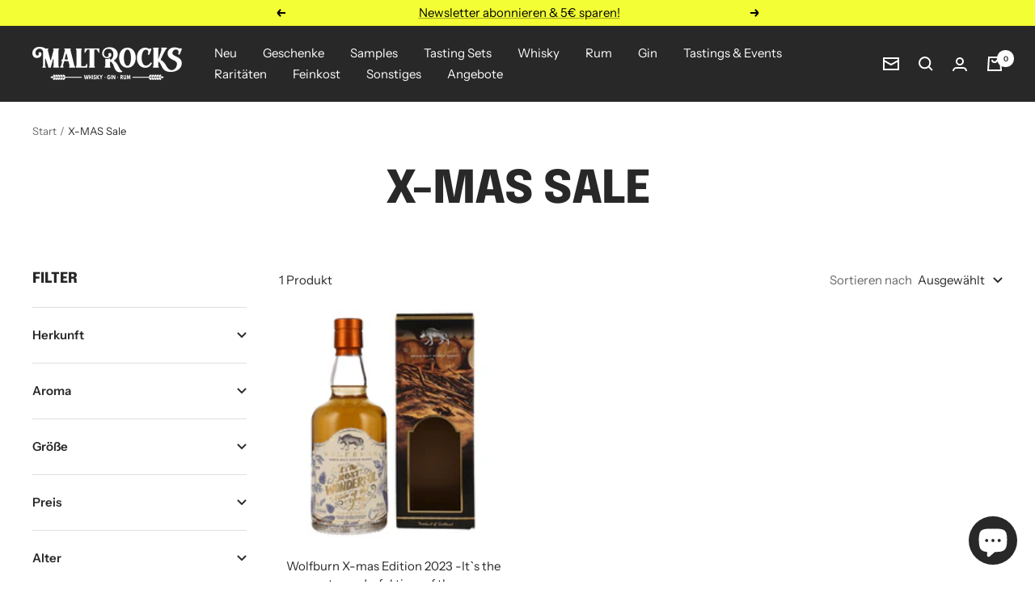

--- FILE ---
content_type: text/html; charset=utf-8
request_url: https://www.maltrocks.de/collections/xmas-2023
body_size: 99577
content:
<!doctype html><html class="no-js" lang="de" dir="ltr">
  <head>
    <script>var eventListeners=[];EventTarget.prototype.addEventListenerBase=EventTarget.prototype.addEventListener;EventTarget.prototype.addEventListener=function(event,listener,options){eventListeners.push({target:this,type:event,listener:listener});this.addEventListenerBase(event,listener,options)};EventTarget.prototype.removeEventListeners=function(event){for(var i=0;i<eventListeners.length;i++){var eventData=eventListeners[i];var target=eventData.target;var eventType=eventData.type;var eventListener=eventData.listener;if(target===this&&eventType===event){this.removeEventListener(eventType,eventListener)}}};</script><script type="text/bwotemp" id="bwo-id-script">const bwoEvents=["mouseover","keydown","touchmove","touchstart","wheel"];var bwoPerformanceEntries=performance.getEntriesByType("navigation");function bwoEvent(){bwoObserver.disconnect();bwoRemoveEvent();bwoEvents.forEach(function(task){window.removeEventListener(task,bwoEvent,{passive:!0})});bwoProcessScripts()}
function bwoSequence(tasks,event,index){if(typeof index==="undefined"){index=0}
if(typeof tasks[index]!=="undefined"){tasks[index](function(){if(++index===tasks.length){bwoEvent()}else{bwoSequence(tasks,event,index)}})}}
function bwoExecuteNext(){if(bwoPerformanceEntries[0].loadEventEnd>0){console.log("bwoExecuteNext=1");var domContentLoaded=document.createEvent("Event");domContentLoaded.initEvent("DOMContentLoaded",!0,!0);window.dispatchEvent(domContentLoaded);document.dispatchEvent(domContentLoaded);var readyStateChange=document.createEvent("Event");readyStateChange.initEvent("readystatechange",!0,!0);window.dispatchEvent(readyStateChange);document.dispatchEvent(readyStateChange);var load=document.createEvent("Event");load.initEvent("load",!0,!0);window.dispatchEvent(load);document.dispatchEvent(load);var show=document.createEvent("Event");show.initEvent("show",!0,!0);window.dispatchEvent(show);document.dispatchEvent(show);var resize=window.document.createEvent("UIEvents");resize.initUIEvent("resize",!0,!0,window,0);window.dispatchEvent(resize);document.dispatchEvent(resize)}}
function bwoProcessScript(script,event){var newScript=document.createElement("script");newScript.type="text/javascript";if(script.src){newScript.onload=event;newScript.onerror=event;newScript.src=script.src;newScript.id=script.id;newScript.async=!1;Object.assign(newScript.dataset,script.dataset)}else{newScript.textContent=script.innerText;newScript.id=script.id;newScript.async=!1;Object.assign(newScript.dataset,script.dataset)}
script.parentNode.removeChild(script);document.body.appendChild(newScript);if(!script.src){bwoEvent()}}
function bwoProcessScripts(){var tasks=document.querySelectorAll("script");var events=[];[].forEach.call(tasks,function(task){if(task.getAttribute("type")==="text/bwoscript"){events.push(function(event){bwoProcessScript(task,event)})}});bwoSequence(events,bwoExecuteNext)}
function bwoRemoveEvent(){if(bwoPerformanceEntries[0].loadEventEnd>0&&typeof document.removeEventListeners!=="undefined"){console.log("bwoRemoveEvent=1");document.removeEventListeners("DOMContentLoaded");document.removeEventListeners("load")}}
bwoEvents.forEach(function(event){window.addEventListener(event,bwoEvent,{passive:!0})});</script><script type="text/javascript">const bwoNewScript=document.createElement("script");bwoNewScript.type="text/javascript";bwoNewScript.textContent=document.getElementById("bwo-id-script").textContent;document.head.appendChild(bwoNewScript);</script><script type="text/javascript" data-bwo="1">const bwoObserver=new MutationObserver(mutations=>{mutations.forEach(({addedNodes})=>{addedNodes.forEach(node=>{if(node.tagName==='SCRIPT'&&node.innerHTML.includes('asyncLoad')){node.type='text/bwoscript'}
if(node.nodeType===1&&node.tagName==='SCRIPT'&&node.innerHTML.includes('hotjar')){node.type='text/bwoscript'}
if(node.nodeType===1&&node.tagName==='SCRIPT'&&node.innerHTML.includes('xklaviyo')){node.type='text/bwoscript'}
if(node.nodeType===1&&node.tagName==='SCRIPT'&&node.innerHTML.includes('recaptcha')){node.type='text/bwoscript'}
if(node.nodeType===1&&node.tagName==='SCRIPT'&&node.innerHTML.includes('gorgias')){node.type='text/bwoscript'}
if(node.nodeType===1&&node.tagName==='SCRIPT'&&node.innerHTML.includes('facebook.net')){node.type='text/bwoscript'}
if(node.nodeType===1&&node.tagName==='SCRIPT'&&node.innerHTML.includes('gtag')){node.type='text/bwoscript'}
if(node.nodeType===1&&node.tagName==='SCRIPT'&&node.innerHTML.includes('tagmanager')){node.type='text/bwoscript'}
if(node.nodeType===1&&node.tagName==='SCRIPT'&&node.innerHTML.includes('gtm')){node.type='text/bwoscript'}
if(node.nodeType===1&&node.tagName==='SCRIPT'&&node.innerHTML.includes('BOOMR')){node.type='text/bwoscript'}
if(node.nodeType===1&&node.tagName==='SCRIPT'&&node.innerHTML.includes('slick')){node.type='text/bwoscript'}
if(node.nodeType===1&&node.tagName==='SCRIPT'&&node.src.includes('facebook.net')){node.type='text/bwoscript'}
if(node.nodeType===1&&node.tagName==='SCRIPT'&&node.src.includes('pandect')){node.type='text/bwoscript'}
if(node.nodeType===1&&node.tagName==='SCRIPT'&&node.src.includes('chimpstatic')){node.type='text/bwoscript'}
if(node.nodeType===1&&node.tagName==='SCRIPT'&&node.src.includes('shop.app')){node.type='text/bwoscript'}
if(node.nodeType===1&&node.tagName==='SCRIPT'&&node.src.includes('privy')){node.type='text/bwoscript'}
if(node.nodeType===1&&node.tagName==='SCRIPT'&&node.src.includes('gorgias')){node.type='text/bwoscript'}
if(node.nodeType===1&&node.tagName==='SCRIPT'&&node.src.includes('minmaxify')){node.type='text/bwoscript'}
if(node.nodeType===1&&node.tagName==='SCRIPT'&&node.src.includes('geolocation')){node.type='text/bwoscript'}
if(node.nodeType===1&&node.tagName==='SCRIPT'&&node.src.includes('trekkie')){node.type='text/bwoscript'}
if(node.nodeType===1&&node.tagName==='SCRIPT'&&node.src.includes('trustedshops')){node.type='text/bwoscript'}
if(node.nodeType===1&&node.tagName==='SCRIPT'&&node.src.includes('doubleclick')){node.type='text/bwoscript'}
if(node.nodeType===1&&node.tagName==='SCRIPT'&&node.src.includes('googlet')){node.type='text/bwoscript'}
if(node.nodeType===1&&node.tagName==='SCRIPT'&&node.src.includes('boomerang')){node.type='text/bwoscript'}
if(node.nodeType===1&&node.tagName==='SCRIPT'&&node.src.includes('bolide')){node.type='text/bwoscript'}
if(node.nodeType===1&&node.tagName==='SCRIPT'&&node.src.includes('pixel')){node.type='text/bwoscript'}
if(node.nodeType===1&&node.tagName==='SCRIPT'&&node.src.includes('slick')){node.type='text/bwoscript'}
if(node.tagName==='SCRIPT'&&node.className=='analytics'){node.type='text/bwoscript'}})})});var bwoUA=navigator.userAgent.toLowerCase();if((bwoUA.indexOf('chrome')>-1||bwoUA.indexOf('firefox')>-1)&&window.location.href.indexOf("no-optimization")===-1&&window.location.href.indexOf("cart")===-1){bwoObserver.observe(document.documentElement,{childList:!0,subtree:!0})}</script>
    
    <!-- Google Tag Manager -->
<script>(function(w,d,s,l,i){w[l]=w[l]||[];w[l].push({'gtm.start':
new Date().getTime(),event:'gtm.js'});var f=d.getElementsByTagName(s)[0],
j=d.createElement(s),dl=l!='dataLayer'?'&l='+l:'';j.async=true;j.src=
'https://www.googletagmanager.com/gtm.js?id='+i+dl;f.parentNode.insertBefore(j,f);
})(window,document,'script','dataLayer','GTM-5ZQPCVF');</script>
<!-- End Google Tag Manager -->
    <meta name="facebook-domain-verification" content="49ztwy7w662ezg1hhihkvr1ekv53ug" />
    
    <meta charset="utf-8">
    <meta name="viewport" content="width=device-width, initial-scale=1.0, height=device-height, minimum-scale=1.0, maximum-scale=1.0">
    <meta name="theme-color" content="#282828">
    <title>X-MAS Sale</title><link rel="canonical" href="https://www.maltrocks.de/collections/xmas-2023"><link rel="shortcut icon" href="//www.maltrocks.de/cdn/shop/files/favicon-v2_96x96.png?v=1669233255" type="image/png"><link rel="preconnect" href="https://cdn.shopify.com">
    <link rel="dns-prefetch" href="https://productreviews.shopifycdn.com">
    <link rel="dns-prefetch" href="https://www.google-analytics.com"><link rel="preconnect" href="https://fonts.shopifycdn.com" crossorigin><link rel="preload" as="style" href="//www.maltrocks.de/cdn/shop/t/2/assets/theme.css?v=14238931234599179721643385930">
    <link rel="preload" as="script" href="//www.maltrocks.de/cdn/shop/t/2/assets/vendor.js?v=31715688253868339281642494270">
    <link rel="preload" as="script" href="//www.maltrocks.de/cdn/shop/t/2/assets/theme.js?v=103019109828732929621663062684"><meta property="og:type" content="website">
  <meta property="og:title" content="X-MAS Sale"><meta property="og:image" content="http://www.maltrocks.de/cdn/shop/files/social-sharing-image.jpg?v=1667044762">
  <meta property="og:image:secure_url" content="https://www.maltrocks.de/cdn/shop/files/social-sharing-image.jpg?v=1667044762">
  <meta property="og:image:width" content="1000">
  <meta property="og:image:height" content="628"><meta property="og:url" content="https://www.maltrocks.de/collections/xmas-2023">
<meta property="og:site_name" content="MALT ROCKS"><meta name="twitter:card" content="summary"><meta name="twitter:title" content="X-MAS Sale">
  <meta name="twitter:description" content=""><meta name="twitter:image" content="https://www.maltrocks.de/cdn/shop/files/social-sharing-image_1200x1200_crop_center.jpg?v=1667044762">
  <meta name="twitter:image:alt" content="">
    


  <script type="application/ld+json">
  {
    "@context": "https://schema.org",
    "@type": "BreadcrumbList",
  "itemListElement": [{
      "@type": "ListItem",
      "position": 1,
      "name": "Start",
      "item": "https://www.maltrocks.de"
    },{
          "@type": "ListItem",
          "position": 2,
          "name": "X-MAS Sale",
          "item": "https://www.maltrocks.de/collections/xmas-2023"
        }]
  }
  </script>

    <link rel="preload" href="//www.maltrocks.de/cdn/fonts/epilogue/epilogue_n8.fce680a466ed4f23f54385c46aa2c014c51d421a.woff2" as="font" type="font/woff2" crossorigin><link rel="preload" href="//www.maltrocks.de/cdn/fonts/instrument_sans/instrumentsans_n4.db86542ae5e1596dbdb28c279ae6c2086c4c5bfa.woff2" as="font" type="font/woff2" crossorigin><style>
  /* Typography (heading) */
  @font-face {
  font-family: Epilogue;
  font-weight: 800;
  font-style: normal;
  font-display: swap;
  src: url("//www.maltrocks.de/cdn/fonts/epilogue/epilogue_n8.fce680a466ed4f23f54385c46aa2c014c51d421a.woff2") format("woff2"),
       url("//www.maltrocks.de/cdn/fonts/epilogue/epilogue_n8.2961970d19583d06f062e98ceb588027397f5810.woff") format("woff");
}

@font-face {
  font-family: Epilogue;
  font-weight: 800;
  font-style: italic;
  font-display: swap;
  src: url("//www.maltrocks.de/cdn/fonts/epilogue/epilogue_i8.ff761dcfbf0a5437130c88f1b2679b905f7ed608.woff2") format("woff2"),
       url("//www.maltrocks.de/cdn/fonts/epilogue/epilogue_i8.e7ca0c6d6c4d73469c08f9b99e243b2e63239caf.woff") format("woff");
}

/* Typography (body) */
  @font-face {
  font-family: "Instrument Sans";
  font-weight: 400;
  font-style: normal;
  font-display: swap;
  src: url("//www.maltrocks.de/cdn/fonts/instrument_sans/instrumentsans_n4.db86542ae5e1596dbdb28c279ae6c2086c4c5bfa.woff2") format("woff2"),
       url("//www.maltrocks.de/cdn/fonts/instrument_sans/instrumentsans_n4.510f1b081e58d08c30978f465518799851ef6d8b.woff") format("woff");
}

@font-face {
  font-family: "Instrument Sans";
  font-weight: 400;
  font-style: italic;
  font-display: swap;
  src: url("//www.maltrocks.de/cdn/fonts/instrument_sans/instrumentsans_i4.028d3c3cd8d085648c808ceb20cd2fd1eb3560e5.woff2") format("woff2"),
       url("//www.maltrocks.de/cdn/fonts/instrument_sans/instrumentsans_i4.7e90d82df8dee29a99237cd19cc529d2206706a2.woff") format("woff");
}

@font-face {
  font-family: "Instrument Sans";
  font-weight: 600;
  font-style: normal;
  font-display: swap;
  src: url("//www.maltrocks.de/cdn/fonts/instrument_sans/instrumentsans_n6.27dc66245013a6f7f317d383a3cc9a0c347fb42d.woff2") format("woff2"),
       url("//www.maltrocks.de/cdn/fonts/instrument_sans/instrumentsans_n6.1a71efbeeb140ec495af80aad612ad55e19e6d0e.woff") format("woff");
}

@font-face {
  font-family: "Instrument Sans";
  font-weight: 600;
  font-style: italic;
  font-display: swap;
  src: url("//www.maltrocks.de/cdn/fonts/instrument_sans/instrumentsans_i6.ba8063f6adfa1e7ffe690cc5efa600a1e0a8ec32.woff2") format("woff2"),
       url("//www.maltrocks.de/cdn/fonts/instrument_sans/instrumentsans_i6.a5bb29b76a0bb820ddaa9417675a5d0bafaa8c1f.woff") format("woff");
}

:root {--heading-color: 40, 40, 40;
    --text-color: 40, 40, 40;
    --background: 255, 255, 255;
    --secondary-background: 245, 245, 245;
    --border-color: 223, 223, 223;
    --border-color-darker: 169, 169, 169;
    --success-color: 46, 158, 123;
    --success-background: 213, 236, 229;
    --error-color: 222, 42, 42;
    --error-background: 253, 240, 240;
    --primary-button-background: 73, 73, 73;
    --primary-button-text-color: 255, 255, 255;
    --secondary-button-background: 13, 94, 61;
    --secondary-button-text-color: 255, 255, 255;
    --product-star-rating: 246, 164, 41;
    --product-on-sale-accent: 222, 42, 42;
    --product-sold-out-accent: 111, 113, 155;
    --product-custom-label-background: 64, 93, 230;
    --product-custom-label-text-color: 255, 255, 255;
    --product-custom-label-2-background: 243, 255, 52;
    --product-custom-label-2-text-color: 0, 0, 0;
    --product-low-stock-text-color: 222, 42, 42;
    --product-in-stock-text-color: 46, 158, 123;
    --loading-bar-background: 40, 40, 40;

    /* We duplicate some "base" colors as root colors, which is useful to use on drawer elements or popover without. Those should not be overridden to avoid issues */
    --root-heading-color: 40, 40, 40;
    --root-text-color: 40, 40, 40;
    --root-background: 255, 255, 255;
    --root-border-color: 223, 223, 223;
    --root-primary-button-background: 73, 73, 73;
    --root-primary-button-text-color: 255, 255, 255;

    --base-font-size: 15px;
    --heading-font-family: Epilogue, sans-serif;
    --heading-font-weight: 800;
    --heading-font-style: normal;
    --heading-text-transform: uppercase;
    --text-font-family: "Instrument Sans", sans-serif;
    --text-font-weight: 400;
    --text-font-style: normal;
    --text-font-bold-weight: 600;

    /* Typography (font size) */
    --heading-xxsmall-font-size: 11px;
    --heading-xsmall-font-size: 11px;
    --heading-small-font-size: 12px;
    --heading-large-font-size: 36px;
    --heading-h1-font-size: 36px;
    --heading-h2-font-size: 30px;
    --heading-h3-font-size: 26px;
    --heading-h4-font-size: 24px;
    --heading-h5-font-size: 20px;
    --heading-h6-font-size: 16px;

    /* Control the look and feel of the theme by changing radius of various elements */
    --button-border-radius: 0px;
    --block-border-radius: 0px;
    --block-border-radius-reduced: 0px;
    --color-swatch-border-radius: 0px;

    /* Button size */
    --button-height: 48px;
    --button-small-height: 40px;

    /* Form related */
    --form-input-field-height: 48px;
    --form-input-gap: 16px;
    --form-submit-margin: 24px;

    /* Product listing related variables */
    --product-list-block-spacing: 32px;

    /* Video related */
    --play-button-background: 255, 255, 255;
    --play-button-arrow: 40, 40, 40;

    /* RTL support */
    --transform-logical-flip: 1;
    --transform-origin-start: left;
    --transform-origin-end: right;

    /* Other */
    --zoom-cursor-svg-url: url(//www.maltrocks.de/cdn/shop/t/2/assets/zoom-cursor.svg?v=39908859784506347231642494286);
    --arrow-right-svg-url: url(//www.maltrocks.de/cdn/shop/t/2/assets/arrow-right.svg?v=40046868119262634591642494286);
    --arrow-left-svg-url: url(//www.maltrocks.de/cdn/shop/t/2/assets/arrow-left.svg?v=158856395986752206651642494286);

    /* Some useful variables that we can reuse in our CSS. Some explanation are needed for some of them:
       - container-max-width-minus-gutters: represents the container max width without the edge gutters
       - container-outer-width: considering the screen width, represent all the space outside the container
       - container-outer-margin: same as container-outer-width but get set to 0 inside a container
       - container-inner-width: the effective space inside the container (minus gutters)
       - grid-column-width: represents the width of a single column of the grid
       - vertical-breather: this is a variable that defines the global "spacing" between sections, and inside the section
                            to create some "breath" and minimum spacing
     */
    --container-max-width: 1600px;
    --container-gutter: 24px;
    --container-max-width-minus-gutters: calc(var(--container-max-width) - (var(--container-gutter)) * 2);
    --container-outer-width: max(calc((100vw - var(--container-max-width-minus-gutters)) / 2), var(--container-gutter));
    --container-outer-margin: var(--container-outer-width);
    --container-inner-width: calc(100vw - var(--container-outer-width) * 2);

    --grid-column-count: 10;
    --grid-gap: 24px;
    --grid-column-width: calc((100vw - var(--container-outer-width) * 2 - var(--grid-gap) * (var(--grid-column-count) - 1)) / var(--grid-column-count));

    --vertical-breather: 48px;
    --vertical-breather-tight: 48px;

    /* Shopify related variables */
    --payment-terms-background-color: #ffffff;
  }

  @media screen and (min-width: 741px) {
    :root {
      --container-gutter: 40px;
      --grid-column-count: 20;
      --vertical-breather: 64px;
      --vertical-breather-tight: 64px;

      /* Typography (font size) */
      --heading-xsmall-font-size: 12px;
      --heading-small-font-size: 13px;
      --heading-large-font-size: 52px;
      --heading-h1-font-size: 48px;
      --heading-h2-font-size: 38px;
      --heading-h3-font-size: 32px;
      --heading-h4-font-size: 24px;
      --heading-h5-font-size: 20px;
      --heading-h6-font-size: 18px;

      /* Form related */
      --form-input-field-height: 52px;
      --form-submit-margin: 32px;

      /* Button size */
      --button-height: 52px;
      --button-small-height: 44px;
    }
  }

  @media screen and (min-width: 1200px) {
    :root {
      --vertical-breather: 80px;
      --vertical-breather-tight: 64px;
      --product-list-block-spacing: 48px;

      /* Typography */
      --heading-large-font-size: 64px;
      --heading-h1-font-size: 56px;
      --heading-h2-font-size: 48px;
      --heading-h3-font-size: 36px;
      --heading-h4-font-size: 30px;
      --heading-h5-font-size: 24px;
      --heading-h6-font-size: 18px;
    }
  }

  @media screen and (min-width: 1600px) {
    :root {
      --vertical-breather: 90px;
      --vertical-breather-tight: 64px;
    }
  }
</style>
    <script>
  // This allows to expose several variables to the global scope, to be used in scripts
  window.themeVariables = {
    settings: {
      direction: "ltr",
      pageType: "collection",
      cartCount: 0,
      moneyFormat: "€{{amount_with_comma_separator}}",
      moneyWithCurrencyFormat: "€{{amount_with_comma_separator}} EUR",
      showVendor: false,
      discountMode: "percentage",
      currencyCodeEnabled: false,
      searchMode: "product,article,collection",
      searchUnavailableProducts: "last",
      cartType: "drawer",
      cartCurrency: "EUR",
      mobileZoomFactor: 2.5
    },

    routes: {
      host: "www.maltrocks.de",
      rootUrl: "\/",
      rootUrlWithoutSlash: '',
      cartUrl: "\/cart",
      cartAddUrl: "\/cart\/add",
      cartChangeUrl: "\/cart\/change",
      searchUrl: "\/search",
      predictiveSearchUrl: "\/search\/suggest",
      productRecommendationsUrl: "\/recommendations\/products"
    },

    strings: {
      accessibilityDelete: "Löschen",
      accessibilityClose: "Schließen",
      collectionSoldOut: "Ausverkauft",
      collectionDiscount: "Spare @savings@",
      productSalePrice: "Angebotspreis",
      productRegularPrice: "Regulärer Preis",
      productFormUnavailable: "Nicht verfügbar",
      productFormSoldOut: "Ausverkauft",
      productFormPreOrder: "Vorbestellen",
      productFormAddToCart: "Zum Warenkorb hinzufügen",
      searchNoResults: "Es konnten keine Ergebnisse gefunden werden.",
      searchNewSearch: "Neue Suche",
      searchProducts: "Produkte",
      searchArticles: "Blogbeiträge",
      searchPages: "Seiten",
      searchCollections: "Kategorien",
      cartViewCart: "Warenkorb ansehen",
      cartItemAdded: "Produkt zum Warenkorb hinzugefügt!",
      cartItemAddedShort: "Zum Warenkorb hinzugefügt!",
      cartAddOrderNote: "Notiz hinzufügen",
      cartEditOrderNote: "Notiz bearbeiten",
      shippingEstimatorNoResults: "Entschuldige, wir liefern leider nicht an Deine Adresse.",
      shippingEstimatorOneResult: "Es gibt eine Versandklasse für Deine Adresse:",
      shippingEstimatorMultipleResults: "Es gibt mehrere Versandklassen für Deine Adresse:",
      shippingEstimatorError: "Ein oder mehrere Fehler sind beim Abrufen der Versandklassen aufgetreten:"
    },

    libs: {
      flickity: "\/\/www.maltrocks.de\/cdn\/shop\/t\/2\/assets\/flickity.js?v=176646718982628074891642494269",
      photoswipe: "\/\/www.maltrocks.de\/cdn\/shop\/t\/2\/assets\/photoswipe.js?v=132268647426145925301642494269",
      qrCode: "\/\/www.maltrocks.de\/cdn\/shopifycloud\/storefront\/assets\/themes_support\/vendor\/qrcode-3f2b403b.js"
    },

    breakpoints: {
      phone: 'screen and (max-width: 740px)',
      tablet: 'screen and (min-width: 741px) and (max-width: 999px)',
      tabletAndUp: 'screen and (min-width: 741px)',
      pocket: 'screen and (max-width: 999px)',
      lap: 'screen and (min-width: 1000px) and (max-width: 1199px)',
      lapAndUp: 'screen and (min-width: 1000px)',
      desktop: 'screen and (min-width: 1200px)',
      wide: 'screen and (min-width: 1400px)'
    }
  };

  if ('noModule' in HTMLScriptElement.prototype) {
    // Old browsers (like IE) that does not support module will be considered as if not executing JS at all
    document.documentElement.className = document.documentElement.className.replace('no-js', 'js');

    requestAnimationFrame(() => {
      const viewportHeight = (window.visualViewport ? window.visualViewport.height : document.documentElement.clientHeight);
      document.documentElement.style.setProperty('--window-height',viewportHeight + 'px');
    });
  }</script>
    <link rel="stylesheet" href="//www.maltrocks.de/cdn/shop/t/2/assets/theme.css?v=14238931234599179721643385930">
    <script src="//www.maltrocks.de/cdn/shop/t/2/assets/vendor.js?v=31715688253868339281642494270" defer></script>
    <script src="//www.maltrocks.de/cdn/shop/t/2/assets/theme.js?v=103019109828732929621663062684" defer></script>
    <script src="//www.maltrocks.de/cdn/shop/t/2/assets/custom.js?v=167639537848865775061642494268" defer></script>





    <script>window.performance && window.performance.mark && window.performance.mark('shopify.content_for_header.start');</script><meta name="google-site-verification" content="cLGC2VfPWiXDgAmbUo7BfRfSu1bv3hv99coHUFKpQ9I">
<meta name="facebook-domain-verification" content="rfqpv6u9mhyje8eja3nf52wgla5p75">
<meta id="shopify-digital-wallet" name="shopify-digital-wallet" content="/62183047392/digital_wallets/dialog">
<meta name="shopify-checkout-api-token" content="07fda308cc89a255c9c5a5bb8cec3030">
<meta id="in-context-paypal-metadata" data-shop-id="62183047392" data-venmo-supported="false" data-environment="production" data-locale="de_DE" data-paypal-v4="true" data-currency="EUR">
<link rel="alternate" type="application/atom+xml" title="Feed" href="/collections/xmas-2023.atom" />
<link rel="alternate" type="application/json+oembed" href="https://www.maltrocks.de/collections/xmas-2023.oembed">
<script async="async" src="/checkouts/internal/preloads.js?locale=de-DE"></script>
<script id="apple-pay-shop-capabilities" type="application/json">{"shopId":62183047392,"countryCode":"DE","currencyCode":"EUR","merchantCapabilities":["supports3DS"],"merchantId":"gid:\/\/shopify\/Shop\/62183047392","merchantName":"MALT ROCKS","requiredBillingContactFields":["postalAddress","email"],"requiredShippingContactFields":["postalAddress","email"],"shippingType":"shipping","supportedNetworks":["visa","maestro","masterCard","amex"],"total":{"type":"pending","label":"MALT ROCKS","amount":"1.00"},"shopifyPaymentsEnabled":true,"supportsSubscriptions":true}</script>
<script id="shopify-features" type="application/json">{"accessToken":"07fda308cc89a255c9c5a5bb8cec3030","betas":["rich-media-storefront-analytics"],"domain":"www.maltrocks.de","predictiveSearch":true,"shopId":62183047392,"locale":"de"}</script>
<script>var Shopify = Shopify || {};
Shopify.shop = "maltrocks.myshopify.com";
Shopify.locale = "de";
Shopify.currency = {"active":"EUR","rate":"1.0"};
Shopify.country = "DE";
Shopify.theme = {"name":"Focal","id":130273476832,"schema_name":"Focal","schema_version":"8.7.7","theme_store_id":714,"role":"main"};
Shopify.theme.handle = "null";
Shopify.theme.style = {"id":null,"handle":null};
Shopify.cdnHost = "www.maltrocks.de/cdn";
Shopify.routes = Shopify.routes || {};
Shopify.routes.root = "/";</script>
<script type="module">!function(o){(o.Shopify=o.Shopify||{}).modules=!0}(window);</script>
<script>!function(o){function n(){var o=[];function n(){o.push(Array.prototype.slice.apply(arguments))}return n.q=o,n}var t=o.Shopify=o.Shopify||{};t.loadFeatures=n(),t.autoloadFeatures=n()}(window);</script>
<script id="shop-js-analytics" type="application/json">{"pageType":"collection"}</script>
<script defer="defer" async type="module" src="//www.maltrocks.de/cdn/shopifycloud/shop-js/modules/v2/client.init-shop-cart-sync_HUjMWWU5.de.esm.js"></script>
<script defer="defer" async type="module" src="//www.maltrocks.de/cdn/shopifycloud/shop-js/modules/v2/chunk.common_QpfDqRK1.esm.js"></script>
<script type="module">
  await import("//www.maltrocks.de/cdn/shopifycloud/shop-js/modules/v2/client.init-shop-cart-sync_HUjMWWU5.de.esm.js");
await import("//www.maltrocks.de/cdn/shopifycloud/shop-js/modules/v2/chunk.common_QpfDqRK1.esm.js");

  window.Shopify.SignInWithShop?.initShopCartSync?.({"fedCMEnabled":true,"windoidEnabled":true});

</script>
<script>(function() {
  var isLoaded = false;
  function asyncLoad() {
    if (isLoaded) return;
    isLoaded = true;
    var urls = ["https:\/\/wishlisthero-assets.revampco.com\/store-front\/bundle2.js?shop=maltrocks.myshopify.com","https:\/\/cdn.shopify.com\/s\/files\/1\/0621\/8304\/7392\/t\/2\/assets\/pop_62183047392.js?v=1681502116\u0026shop=maltrocks.myshopify.com","https:\/\/tools.luckyorange.com\/core\/lo.js?site-id=311fb7a4\u0026shop=maltrocks.myshopify.com","https:\/\/trust.conversionbear.com\/script?app=trust_badge\u0026shop=maltrocks.myshopify.com","https:\/\/christmas.saio.io\/snow_scripts?shop=maltrocks.myshopify.com","https:\/\/christmas.saio.io\/calendar_scripts?shop=maltrocks.myshopify.com"];
    for (var i = 0; i < urls.length; i++) {
      var s = document.createElement('script');
      s.type = 'text/javascript';
      s.async = true;
      s.src = urls[i];
      var x = document.getElementsByTagName('script')[0];
      x.parentNode.insertBefore(s, x);
    }
  };
  if(window.attachEvent) {
    window.attachEvent('onload', asyncLoad);
  } else {
    window.addEventListener('load', asyncLoad, false);
  }
})();</script>
<script id="__st">var __st={"a":62183047392,"offset":3600,"reqid":"f9265cdf-2c7c-4afa-a875-f635e959f6cb-1768740411","pageurl":"www.maltrocks.de\/collections\/xmas-2023","u":"e445cd9bc70d","p":"collection","rtyp":"collection","rid":506538819848};</script>
<script>window.ShopifyPaypalV4VisibilityTracking = true;</script>
<script id="captcha-bootstrap">!function(){'use strict';const t='contact',e='account',n='new_comment',o=[[t,t],['blogs',n],['comments',n],[t,'customer']],c=[[e,'customer_login'],[e,'guest_login'],[e,'recover_customer_password'],[e,'create_customer']],r=t=>t.map((([t,e])=>`form[action*='/${t}']:not([data-nocaptcha='true']) input[name='form_type'][value='${e}']`)).join(','),a=t=>()=>t?[...document.querySelectorAll(t)].map((t=>t.form)):[];function s(){const t=[...o],e=r(t);return a(e)}const i='password',u='form_key',d=['recaptcha-v3-token','g-recaptcha-response','h-captcha-response',i],f=()=>{try{return window.sessionStorage}catch{return}},m='__shopify_v',_=t=>t.elements[u];function p(t,e,n=!1){try{const o=window.sessionStorage,c=JSON.parse(o.getItem(e)),{data:r}=function(t){const{data:e,action:n}=t;return t[m]||n?{data:e,action:n}:{data:t,action:n}}(c);for(const[e,n]of Object.entries(r))t.elements[e]&&(t.elements[e].value=n);n&&o.removeItem(e)}catch(o){console.error('form repopulation failed',{error:o})}}const l='form_type',E='cptcha';function T(t){t.dataset[E]=!0}const w=window,h=w.document,L='Shopify',v='ce_forms',y='captcha';let A=!1;((t,e)=>{const n=(g='f06e6c50-85a8-45c8-87d0-21a2b65856fe',I='https://cdn.shopify.com/shopifycloud/storefront-forms-hcaptcha/ce_storefront_forms_captcha_hcaptcha.v1.5.2.iife.js',D={infoText:'Durch hCaptcha geschützt',privacyText:'Datenschutz',termsText:'Allgemeine Geschäftsbedingungen'},(t,e,n)=>{const o=w[L][v],c=o.bindForm;if(c)return c(t,g,e,D).then(n);var r;o.q.push([[t,g,e,D],n]),r=I,A||(h.body.append(Object.assign(h.createElement('script'),{id:'captcha-provider',async:!0,src:r})),A=!0)});var g,I,D;w[L]=w[L]||{},w[L][v]=w[L][v]||{},w[L][v].q=[],w[L][y]=w[L][y]||{},w[L][y].protect=function(t,e){n(t,void 0,e),T(t)},Object.freeze(w[L][y]),function(t,e,n,w,h,L){const[v,y,A,g]=function(t,e,n){const i=e?o:[],u=t?c:[],d=[...i,...u],f=r(d),m=r(i),_=r(d.filter((([t,e])=>n.includes(e))));return[a(f),a(m),a(_),s()]}(w,h,L),I=t=>{const e=t.target;return e instanceof HTMLFormElement?e:e&&e.form},D=t=>v().includes(t);t.addEventListener('submit',(t=>{const e=I(t);if(!e)return;const n=D(e)&&!e.dataset.hcaptchaBound&&!e.dataset.recaptchaBound,o=_(e),c=g().includes(e)&&(!o||!o.value);(n||c)&&t.preventDefault(),c&&!n&&(function(t){try{if(!f())return;!function(t){const e=f();if(!e)return;const n=_(t);if(!n)return;const o=n.value;o&&e.removeItem(o)}(t);const e=Array.from(Array(32),(()=>Math.random().toString(36)[2])).join('');!function(t,e){_(t)||t.append(Object.assign(document.createElement('input'),{type:'hidden',name:u})),t.elements[u].value=e}(t,e),function(t,e){const n=f();if(!n)return;const o=[...t.querySelectorAll(`input[type='${i}']`)].map((({name:t})=>t)),c=[...d,...o],r={};for(const[a,s]of new FormData(t).entries())c.includes(a)||(r[a]=s);n.setItem(e,JSON.stringify({[m]:1,action:t.action,data:r}))}(t,e)}catch(e){console.error('failed to persist form',e)}}(e),e.submit())}));const S=(t,e)=>{t&&!t.dataset[E]&&(n(t,e.some((e=>e===t))),T(t))};for(const o of['focusin','change'])t.addEventListener(o,(t=>{const e=I(t);D(e)&&S(e,y())}));const B=e.get('form_key'),M=e.get(l),P=B&&M;t.addEventListener('DOMContentLoaded',(()=>{const t=y();if(P)for(const e of t)e.elements[l].value===M&&p(e,B);[...new Set([...A(),...v().filter((t=>'true'===t.dataset.shopifyCaptcha))])].forEach((e=>S(e,t)))}))}(h,new URLSearchParams(w.location.search),n,t,e,['guest_login'])})(!0,!0)}();</script>
<script integrity="sha256-4kQ18oKyAcykRKYeNunJcIwy7WH5gtpwJnB7kiuLZ1E=" data-source-attribution="shopify.loadfeatures" defer="defer" src="//www.maltrocks.de/cdn/shopifycloud/storefront/assets/storefront/load_feature-a0a9edcb.js" crossorigin="anonymous"></script>
<script data-source-attribution="shopify.dynamic_checkout.dynamic.init">var Shopify=Shopify||{};Shopify.PaymentButton=Shopify.PaymentButton||{isStorefrontPortableWallets:!0,init:function(){window.Shopify.PaymentButton.init=function(){};var t=document.createElement("script");t.src="https://www.maltrocks.de/cdn/shopifycloud/portable-wallets/latest/portable-wallets.de.js",t.type="module",document.head.appendChild(t)}};
</script>
<script data-source-attribution="shopify.dynamic_checkout.buyer_consent">
  function portableWalletsHideBuyerConsent(e){var t=document.getElementById("shopify-buyer-consent"),n=document.getElementById("shopify-subscription-policy-button");t&&n&&(t.classList.add("hidden"),t.setAttribute("aria-hidden","true"),n.removeEventListener("click",e))}function portableWalletsShowBuyerConsent(e){var t=document.getElementById("shopify-buyer-consent"),n=document.getElementById("shopify-subscription-policy-button");t&&n&&(t.classList.remove("hidden"),t.removeAttribute("aria-hidden"),n.addEventListener("click",e))}window.Shopify?.PaymentButton&&(window.Shopify.PaymentButton.hideBuyerConsent=portableWalletsHideBuyerConsent,window.Shopify.PaymentButton.showBuyerConsent=portableWalletsShowBuyerConsent);
</script>
<script data-source-attribution="shopify.dynamic_checkout.cart.bootstrap">document.addEventListener("DOMContentLoaded",(function(){function t(){return document.querySelector("shopify-accelerated-checkout-cart, shopify-accelerated-checkout")}if(t())Shopify.PaymentButton.init();else{new MutationObserver((function(e,n){t()&&(Shopify.PaymentButton.init(),n.disconnect())})).observe(document.body,{childList:!0,subtree:!0})}}));
</script>
<link id="shopify-accelerated-checkout-styles" rel="stylesheet" media="screen" href="https://www.maltrocks.de/cdn/shopifycloud/portable-wallets/latest/accelerated-checkout-backwards-compat.css" crossorigin="anonymous">
<style id="shopify-accelerated-checkout-cart">
        #shopify-buyer-consent {
  margin-top: 1em;
  display: inline-block;
  width: 100%;
}

#shopify-buyer-consent.hidden {
  display: none;
}

#shopify-subscription-policy-button {
  background: none;
  border: none;
  padding: 0;
  text-decoration: underline;
  font-size: inherit;
  cursor: pointer;
}

#shopify-subscription-policy-button::before {
  box-shadow: none;
}

      </style>

<script>window.performance && window.performance.mark && window.performance.mark('shopify.content_for_header.end');</script><link href="//www.maltrocks.de/cdn/shop/t/2/assets/customized-styles.css?v=82844095952467732311645775532" rel="stylesheet" type="text/css" media="all" />  
<!-- Font icon for header icons -->
<link href="https://wishlisthero-assets.revampco.com/safe-icons/css/wishlisthero-icons.css" rel="stylesheet"/>
<!-- Style for floating buttons and others -->
<style type="text/css">
    .wishlisthero-floating {
        position: absolute;
          right:5px;
        top: 5px;
        z-index: 23;
        border-radius: 100%;
    }

    .wishlisthero-floating:hover {
        background-color: rgba(0, 0, 0, 0.05);
    }

    .wishlisthero-floating button {
        font-size: 20px !important;
        width: 40px !important;
        padding: 0.125em 0 0 !important;
    }
.MuiTypography-body2 ,.MuiTypography-body1 ,.MuiTypography-caption ,.MuiTypography-button ,.MuiTypography-h1 ,.MuiTypography-h2 ,.MuiTypography-h3 ,.MuiTypography-h4 ,.MuiTypography-h5 ,.MuiTypography-h6 ,.MuiTypography-subtitle1 ,.MuiTypography-subtitle2 ,.MuiTypography-overline , MuiButton-root,  .MuiCardHeader-title a{
     font-family: inherit !important; /*Roboto, Helvetica, Arial, sans-serif;*/
}
.MuiTypography-h1 , .MuiTypography-h2 , .MuiTypography-h3 , .MuiTypography-h4 , .MuiTypography-h5 , .MuiTypography-h6 ,  .MuiCardHeader-title a{
     font-family: ,  !important;
     font-family: ,  !important;
     font-family: ,  !important;
     font-family: ,  !important;
}

    /****************************************************************************************/
    /* For some theme shared view need some spacing */
    /*
    #wishlist-hero-shared-list-view {
  margin-top: 15px;
  margin-bottom: 15px;
}
#wishlist-hero-shared-list-view h1 {
  padding-left: 5px;
}

#wishlisthero-product-page-button-container {
  padding-top: 15px;
}
*/
    /****************************************************************************************/
    /* #wishlisthero-product-page-button-container button {
  padding-left: 1px !important;
} */
    /****************************************************************************************/
    /* Customize the indicator when wishlist has items AND the normal indicator not working */
/*     span.wishlist-hero-items-count {

  top: 0px;
  right: -6px;



}

@media screen and (max-width: 749px){
.wishlisthero-product-page-button-container{
width:100%
}
.wishlisthero-product-page-button-container button{
 margin-left:auto !important; margin-right: auto !important;
}
}
@media screen and (max-width: 749px) {
span.wishlist-hero-items-count {
top: 10px;
right: 3px;
}
}*/
</style>
<script>window.wishlisthero_cartDotClasses=['site-header__cart-count', 'is-visible'];</script>
 <script type='text/javascript'>try{
   window.WishListHero_setting = {"ButtonColor":"rgba(43, 43, 43, 1)","IconColor":"rgba(255, 255, 255, 1)","IconType":"Heart","ButtonTextBeforeAdding":"ZUR MERKLISTE HINZUFÜGEN","ButtonTextAfterAdding":"ZUR MERKLISTE HINZUGEFÜGT","AnimationAfterAddition":"None","ButtonTextAddToCart":"ZUM WARENKORB HINZUFÜGEN","ButtonTextOutOfStock":"NICHT VORRÄTIG","ButtonTextAddAllToCart":"ALLE ZUM WARENKORB HINZUFÜGEN","ButtonTextRemoveAllToCart":"ALLE VON DER MERKLISTE ENTFERNEN","AddedProductNotificationText":"Das Produkt wurde erfolgreich zur Merkliste hinzugefügt","AddedProductToCartNotificationText":"Das Produkt wurde erfolgreich zum Warenkorb hinzugefügt","ViewCartLinkText":"Warenkorb ansehen","SharePopup_TitleText":"Meine Merkliste teilen","SharePopup_shareBtnText":"Teilen","SharePopup_shareHederText":"In den sozialen Netzwerken teilen","SharePopup_shareCopyText":"Oder Link zur Wunschliste kopieren","SharePopup_shareCancelBtnText":"Abbrechen","SharePopup_shareCopyBtnText":"kopieren","SendEMailPopup_BtnText":"E-Mail senden","SendEMailPopup_FromText":"von Name","SendEMailPopup_ToText":"Zu E-Mail","SendEMailPopup_BodyText":"Text","SendEMailPopup_SendBtnText":"Senden","SendEMailPopup_TitleText":"Meine Merkliste via E-Mail senden","AddProductMessageText":"Bist du sicher, dass du alle Produkte zum Warenkorb hinzufügen möchtest?","RemoveProductMessageText":"Bist du sicher, dass du dieses Produkt von deiner Merkliste löschen willst?","RemoveAllProductMessageText":"Bist du sicher, dass du alle Produkte löschen möchtest?","RemovedProductNotificationText":"Das Produkt wurde erfolgreich von deiner Merkliste gelöscht.","AddAllOutOfStockProductNotificationText":"Es gab leider einen Fehler beim hinzufügen des Produkts. Bitte versuche es später erneut.","RemovePopupOkText":"ok","RemovePopup_HeaderText":"BIST DU SICHER?","ViewWishlistText":"Merkliste ansehen","EmptyWishlistText":"Es gibt noch keine Produkte in deiner Merkliste","BuyNowButtonText":"Jetzt kaufen","BuyNowButtonColor":"rgb(144, 86, 162)","BuyNowTextButtonColor":"rgb(255, 255, 255)","Wishlist_Title":"Meine Merkliste","WishlistHeaderTitleAlignment":"Left","WishlistProductImageSize":"Normal","PriceColor":"rgb(0, 122, 206)","HeaderFontSize":"30","PriceFontSize":"18","ProductNameFontSize":"16","LaunchPointType":"floating_point","DisplayWishlistAs":"popup_window","DisplayButtonAs":"button_with_icon","PopupSize":"md","HideAddToCartButton":false,"NoRedirectAfterAddToCart":false,"DisableGuestCustomer":true,"LoginPopupContent":"Bitte logge dich ein, um die Merkliste zu nutzen.","LoginPopupLoginBtnText":"Login","LoginPopupContentFontSize":"20","NotificationPopupPosition":"center","WishlistButtonTextColor":"rgba(255, 255, 255, 1)","EnableRemoveFromWishlistAfterAddButtonText":"VON DER MERKLISTE ENTFERNEN","_id":"620387e5a5143a2a10355d0b","EnableCollection":false,"EnableShare":true,"RemovePowerBy":false,"EnableFBPixel":false,"DisapleApp":false,"FloatPointPossition":"right","HeartStateToggle":true,"HeaderMenuItemsIndicator":true,"EnableRemoveFromWishlistAfterAdd":true,"CollectionViewAddedToWishlistIconBackgroundColor":"","CollectionViewAddedToWishlistIconColor":"","CollectionViewIconBackgroundColor":"","CollectionViewIconColor":"","Shop":"maltrocks.myshopify.com","shop":"maltrocks.myshopify.com","Status":"Active","Plan":"FREE"};  
  }catch(e){ console.error('Error loading config',e); } </script>
  










<!-- Google Tag Manager -->
<script>(function(w,d,s,l,i){w[l]=w[l]||[];w[l].push({'gtm.start':
new Date().getTime(),event:'gtm.js'});var f=d.getElementsByTagName(s)[0],
j=d.createElement(s),dl=l!='dataLayer'?'&l='+l:'';j.async=true;j.src=
'https://www.googletagmanager.com/gtm.js?id='+i+dl;f.parentNode.insertBefore(j,f);
})(window,document,'script','dataLayer','GTM-5ZQPCVF');</script>
<!-- End Google Tag Manager -->





<script type="text/javascript">
window.dataLayer = window.dataLayer || [];

window.appStart = function(){
  window.productPageHandle = function(){

    var productName = "";
    var productId = "";
    var productPrice = "";
    var productBrand = "";
    var productCollection = "";
    var productType = "";
    var productSku = "";
    var productVariantId = "";
    var productVariantTitle = "";

    window.dataLayer.push({
      event: "analyzify_productDetail",
      productId: productId,
      productName: productName,
      productPrice: productPrice,
      productBrand: productBrand,
      productCategory: productCollection,
      productType: productType,
      productSku: productSku,
      productVariantId: productVariantId,
      productVariantTitle: productVariantTitle,
      currency: "EUR",
    });
  };

  window.allPageHandle = function(){
    window.dataLayer.push({
      event: "ga4kit_info",
      contentGroup: "collection",
      
        userType: "visitor",
      
    });
  };
  allPageHandle();
      
  

}
appStart();
</script>
  
  
<script type="text/javascript">
  window.Pop = window.Pop || {};
  window.Pop.common = window.Pop.common || {};
  window.Pop.common.shop = {
    permanent_domain: 'maltrocks.myshopify.com',
    currency: "EUR",
    money_format: "€{{amount_with_comma_separator}}",
    id: 62183047392
  };
  

  window.Pop.common.template = 'collection';
  window.Pop.common.cart = {};
  window.Pop.common.vapid_public_key = "BJuXCmrtTK335SuczdNVYrGVtP_WXn4jImChm49st7K7z7e8gxSZUKk4DhUpk8j2Xpiw5G4-ylNbMKLlKkUEU98=";
  window.Pop.global_config = {"asset_urls":{"loy":{},"rev":{},"pu":{"init_js":null},"widgets":{"init_js":"https:\/\/cdn.shopify.com\/s\/files\/1\/0194\/1736\/6592\/t\/1\/assets\/ba_widget_init.js?v=1728041536","modal_js":"https:\/\/cdn.shopify.com\/s\/files\/1\/0194\/1736\/6592\/t\/1\/assets\/ba_widget_modal.js?v=1728041538","modal_css":"https:\/\/cdn.shopify.com\/s\/files\/1\/0194\/1736\/6592\/t\/1\/assets\/ba_widget_modal.css?v=1654723622"},"forms":{},"global":{"helper_js":"https:\/\/cdn.shopify.com\/s\/files\/1\/0194\/1736\/6592\/t\/1\/assets\/ba_pop_tracking.js?v=1704919189"}},"proxy_paths":{"pop":"\/apps\/ba-pop","app_metrics":"\/apps\/ba-pop\/app_metrics","push_subscription":"\/apps\/ba-pop\/push"},"aat":["pop"],"pv":false,"sts":false,"bam":true,"batc":true,"base_money_format":"€{{amount_with_comma_separator}}","online_store_version":2,"loy_js_api_enabled":false,"shop":{"id":62183047392,"name":"MALT ROCKS","domain":"www.maltrocks.de"}};
  window.Pop.widgets_config = {"id":80994,"active":false,"frequency_limit_amount":2,"frequency_limit_time_unit":"days","background_image":{"position":"left","widget_background_preview_url":"https:\/\/activestorage-public.s3.us-west-2.amazonaws.com\/aq1tiijzpnxemwe6xahntrwzkd77"},"initial_state":{"body":"Melde dich jetzt zu unserem Newsletter an und sichere dir 5€ Rabatt auf deine nächste Bestellung!","title":"5€ Newsletter-Gutschein","cta_text":"JETZT ANMELDEN","show_email":"true","action_text":"Laden...","footer_text":"Im Anschluss erhältst du eine E-Mail, um deine Anmeldung zu bestätigen. Mit der Anmeldung zum Newsletter akzeptierst du unsere Datenschutzbestimmungen.","dismiss_text":"Nein Danke","email_placeholder":"Deine E-Mail Adresse","phone_placeholder":"Phone Number"},"success_state":{"body":"Vielen Dank für deine Anmeldung zu unserem Newsletter. Du erhältst demnächst eine E-Mail mit dem Gutscheincode für deine nächste Bestellung.","title":"Deine Anmeldung war erfolgreich 🎉","cta_text":"WEITER EINKAUFEN","cta_action":"dismiss","redirect_url":"","open_url_new_tab":"false"},"closed_state":{"action":"close_widget","font_size":"20","action_text":"GET 10% OFF","display_offset":"300","display_position":"left"},"error_state":{"submit_error":"Etwas ist schiefgelaufen... Bitte versuche es später erneut. ","invalid_email":"Bitte gib eine gültige E-Mail-Adresse an","error_subscribing":"Etwas ist schiefgelaufen... Bitte versuche es später erneut. ","already_registered":"Du bist bereits registriert.","invalid_phone_number":"Please enter valid phone number!"},"trigger":{"action":"on_timer","delay_in_seconds":"5"},"colors":{"link_color":"#1f5d3d","sticky_bar_bg":"#C62828","cta_font_color":"#fff","body_font_color":"#000","sticky_bar_text":"#fff","background_color":"#fff","error_text_color":"#ff2626","title_font_color":"#1f5d3d","footer_font_color":"#bbb","dismiss_font_color":"#bbb","cta_background_color":"#1f5d3d","sticky_coupon_bar_bg":"#286ef8","error_text_background":"","sticky_coupon_bar_text":"#fff"},"sticky_coupon_bar":{"enabled":"false","message":"Don't forget to use your code"},"display_style":{"font":"Arial","size":"large","align":"center"},"dismissable":true,"has_background":true,"opt_in_channels":["email"],"rules":[],"widget_css":".powered_by_rivo{\n  display: none;\n}\n.ba_widget_main_design {\n  background: #fff;\n}\n.ba_widget_content{text-align: center}\n.ba_widget_parent{\n  font-family: Arial;\n}\n.ba_widget_parent.background{\n}\n.ba_widget_left_content{\n  background-image: url(\"https:\/\/d15d3imw3mjndz.cloudfront.net\/aq1tiijzpnxemwe6xahntrwzkd77\");\n}\n.ba_widget_right_content{\n}\n#ba_widget_cta_button:disabled{\n  background: #1f5d3dcc;\n}\n#ba_widget_cta_button{\n  background: #1f5d3d;\n  color: #fff;\n}\n#ba_widget_cta_button:after {\n  background: #1f5d3de0;\n}\n.ba_initial_state_title, .ba_success_state_title{\n  color: #1f5d3d;\n}\n.ba_initial_state_body, .ba_success_state_body{\n  color: #000;\n}\n.ba_initial_state_dismiss_text{\n  color: #bbb;\n}\n.ba_initial_state_footer_text, .ba_initial_state_sms_agreement{\n  color: #bbb;\n}\n.ba_widget_error{\n  color: #ff2626;\n  background: ;\n}\n.ba_link_color{\n  color: #1f5d3d;\n}\n","custom_css":null,"logo":null};
</script>


<script type="text/javascript">
  

  (function() {
    //Global snippet for Email Popups
    //this is updated automatically - do not edit manually.
    document.addEventListener('DOMContentLoaded', function() {
      function loadScript(src, defer, done) {
        var js = document.createElement('script');
        js.src = src;
        js.defer = defer;
        js.onload = function(){done();};
        js.onerror = function(){
          done(new Error('Failed to load script ' + src));
        };
        document.head.appendChild(js);
      }

      function browserSupportsAllFeatures() {
        return window.Promise && window.fetch && window.Symbol;
      }

      if (browserSupportsAllFeatures()) {
        main();
      } else {
        loadScript('https://cdnjs.cloudflare.com/polyfill/v3/polyfill.min.js?features=Promise,fetch', true, main);
      }

      function loadAppScripts(){
        const popAppEmbedEnabled = document.getElementById("pop-app-embed-init");

        if (window.Pop.global_config.aat.includes("pop") && !popAppEmbedEnabled){
          loadScript(window.Pop.global_config.asset_urls.widgets.init_js, true, function(){});
        }
      }

      function main(err) {
        loadScript(window.Pop.global_config.asset_urls.global.helper_js, false, loadAppScripts);
      }
    });
  })();
</script>

<!-- BEGIN app block: shopify://apps/complianz-gdpr-cookie-consent/blocks/bc-block/e49729f0-d37d-4e24-ac65-e0e2f472ac27 -->

    
    
    
<link id='complianz-css' rel="stylesheet" href=https://cdn.shopify.com/extensions/019a2fb2-ee57-75e6-ac86-acfd14822c1d/gdpr-legal-cookie-74/assets/complainz.css media="print" onload="this.media='all'">
    <style>
        #Compliance-iframe.Compliance-iframe-branded > div.purposes-header,
        #Compliance-iframe.Compliance-iframe-branded > div.cmplc-cmp-header,
        #purposes-container > div.purposes-header,
        #Compliance-cs-banner .Compliance-cs-brand {
            background-color: #ffffff !important;
            color: #4e4e4e!important;
        }
        #Compliance-iframe.Compliance-iframe-branded .purposes-header .cmplc-btn-cp ,
        #Compliance-iframe.Compliance-iframe-branded .purposes-header .cmplc-btn-cp:hover,
        #Compliance-iframe.Compliance-iframe-branded .purposes-header .cmplc-btn-back:hover  {
            background-color: #ffffff !important;
            opacity: 1 !important;
        }
        #Compliance-cs-banner .cmplc-toggle .cmplc-toggle-label {
            color: #ffffff!important;
        }
        #Compliance-iframe.Compliance-iframe-branded .purposes-header .cmplc-btn-cp:hover,
        #Compliance-iframe.Compliance-iframe-branded .purposes-header .cmplc-btn-back:hover {
            background-color: #4e4e4e!important;
            color: #ffffff!important;
        }
        #Compliance-cs-banner #Compliance-cs-title {
            font-size: 14px !important;
        }
        #Compliance-cs-banner .Compliance-cs-content,
        #Compliance-cs-title,
        .cmplc-toggle-checkbox.granular-control-checkbox span {
            background-color: #ffffff !important;
            color: #4e4e4e !important;
            font-size: 14px !important;
        }
        #Compliance-cs-banner .Compliance-cs-close-btn {
            font-size: 14px !important;
            background-color: #ffffff !important;
        }
        #Compliance-cs-banner .Compliance-cs-opt-group {
            color: #ffffff !important;
        }
        #Compliance-cs-banner .Compliance-cs-opt-group button,
        .Compliance-alert button.Compliance-button-cancel {
            background-color: #4ba733!important;
            color: #ffffff!important;
        }
        #Compliance-cs-banner .Compliance-cs-opt-group button.Compliance-cs-accept-btn,
        #Compliance-cs-banner .Compliance-cs-opt-group button.Compliance-cs-btn-primary,
        .Compliance-alert button.Compliance-button-confirm {
            background-color: #4ba733 !important;
            color: #ffffff !important;
        }
        #Compliance-cs-banner .Compliance-cs-opt-group button.Compliance-cs-reject-btn {
            background-color: #4ba733!important;
            color: #ffffff!important;
        }

        #Compliance-cs-banner .Compliance-banner-content button {
            cursor: pointer !important;
            color: currentColor !important;
            text-decoration: underline !important;
            border: none !important;
            background-color: transparent !important;
            font-size: 100% !important;
            padding: 0 !important;
        }

        #Compliance-cs-banner .Compliance-cs-opt-group button {
            border-radius: 4px !important;
            padding-block: 10px !important;
        }
        @media (min-width: 640px) {
            #Compliance-cs-banner.Compliance-cs-default-floating:not(.Compliance-cs-top):not(.Compliance-cs-center) .Compliance-cs-container, #Compliance-cs-banner.Compliance-cs-default-floating:not(.Compliance-cs-bottom):not(.Compliance-cs-center) .Compliance-cs-container, #Compliance-cs-banner.Compliance-cs-default-floating.Compliance-cs-center:not(.Compliance-cs-top):not(.Compliance-cs-bottom) .Compliance-cs-container {
                width: 560px !important;
            }
            #Compliance-cs-banner.Compliance-cs-default-floating:not(.Compliance-cs-top):not(.Compliance-cs-center) .Compliance-cs-opt-group, #Compliance-cs-banner.Compliance-cs-default-floating:not(.Compliance-cs-bottom):not(.Compliance-cs-center) .Compliance-cs-opt-group, #Compliance-cs-banner.Compliance-cs-default-floating.Compliance-cs-center:not(.Compliance-cs-top):not(.Compliance-cs-bottom) .Compliance-cs-opt-group {
                flex-direction: row !important;
            }
            #Compliance-cs-banner .Compliance-cs-opt-group button:not(:last-of-type),
            #Compliance-cs-banner .Compliance-cs-opt-group button {
                margin-right: 4px !important;
            }
            #Compliance-cs-banner .Compliance-cs-container .Compliance-cs-brand {
                position: absolute !important;
                inset-block-start: 6px;
            }
        }
        #Compliance-cs-banner.Compliance-cs-default-floating:not(.Compliance-cs-top):not(.Compliance-cs-center) .Compliance-cs-opt-group > div, #Compliance-cs-banner.Compliance-cs-default-floating:not(.Compliance-cs-bottom):not(.Compliance-cs-center) .Compliance-cs-opt-group > div, #Compliance-cs-banner.Compliance-cs-default-floating.Compliance-cs-center:not(.Compliance-cs-top):not(.Compliance-cs-bottom) .Compliance-cs-opt-group > div {
            flex-direction: row-reverse;
            width: 100% !important;
        }

        .Compliance-cs-brand-badge-outer, .Compliance-cs-brand-badge, #Compliance-cs-banner.Compliance-cs-default-floating.Compliance-cs-bottom .Compliance-cs-brand-badge-outer,
        #Compliance-cs-banner.Compliance-cs-default.Compliance-cs-bottom .Compliance-cs-brand-badge-outer,
        #Compliance-cs-banner.Compliance-cs-default:not(.Compliance-cs-left) .Compliance-cs-brand-badge-outer,
        #Compliance-cs-banner.Compliance-cs-default-floating:not(.Compliance-cs-left) .Compliance-cs-brand-badge-outer {
            display: none !important
        }

        #Compliance-cs-banner:not(.Compliance-cs-top):not(.Compliance-cs-bottom) .Compliance-cs-container.Compliance-cs-themed {
            flex-direction: row !important;
        }

        #Compliance-cs-banner #Compliance-cs-title,
        #Compliance-cs-banner #Compliance-cs-custom-title {
            justify-self: center !important;
            font-size: 14px !important;
            font-family: -apple-system,sans-serif !important;
            margin-inline: auto !important;
            width: 55% !important;
            text-align: center;
            font-weight: 600;
            visibility: unset;
        }

        @media (max-width: 640px) {
            #Compliance-cs-banner #Compliance-cs-title,
            #Compliance-cs-banner #Compliance-cs-custom-title {
                display: block;
            }
        }

        #Compliance-cs-banner .Compliance-cs-brand img {
            max-width: 110px !important;
            min-height: 32px !important;
        }
        #Compliance-cs-banner .Compliance-cs-container .Compliance-cs-brand {
            background: none !important;
            padding: 0px !important;
            margin-block-start:10px !important;
            margin-inline-start:16px !important;
        }

        #Compliance-cs-banner .Compliance-cs-opt-group button {
            padding-inline: 4px !important;
        }

    </style>
    
    
    
    

    <script type="text/javascript">
        function loadScript(src) {
            return new Promise((resolve, reject) => {
                const s = document.createElement("script");
                s.src = src;
                s.charset = "UTF-8";
                s.onload = resolve;
                s.onerror = reject;
                document.head.appendChild(s);
            });
        }

        function filterGoogleConsentModeURLs(domainsArray) {
            const googleConsentModeComplianzURls = [
                // 197, # Google Tag Manager:
                {"domain":"s.www.googletagmanager.com", "path":""},
                {"domain":"www.tagmanager.google.com", "path":""},
                {"domain":"www.googletagmanager.com", "path":""},
                {"domain":"googletagmanager.com", "path":""},
                {"domain":"tagassistant.google.com", "path":""},
                {"domain":"tagmanager.google.com", "path":""},

                // 2110, # Google Analytics 4:
                {"domain":"www.analytics.google.com", "path":""},
                {"domain":"www.google-analytics.com", "path":""},
                {"domain":"ssl.google-analytics.com", "path":""},
                {"domain":"google-analytics.com", "path":""},
                {"domain":"analytics.google.com", "path":""},
                {"domain":"region1.google-analytics.com", "path":""},
                {"domain":"region1.analytics.google.com", "path":""},
                {"domain":"*.google-analytics.com", "path":""},
                {"domain":"www.googletagmanager.com", "path":"/gtag/js?id=G"},
                {"domain":"googletagmanager.com", "path":"/gtag/js?id=UA"},
                {"domain":"www.googletagmanager.com", "path":"/gtag/js?id=UA"},
                {"domain":"googletagmanager.com", "path":"/gtag/js?id=G"},

                // 177, # Google Ads conversion tracking:
                {"domain":"googlesyndication.com", "path":""},
                {"domain":"media.admob.com", "path":""},
                {"domain":"gmodules.com", "path":""},
                {"domain":"ad.ytsa.net", "path":""},
                {"domain":"dartmotif.net", "path":""},
                {"domain":"dmtry.com", "path":""},
                {"domain":"go.channelintelligence.com", "path":""},
                {"domain":"googleusercontent.com", "path":""},
                {"domain":"googlevideo.com", "path":""},
                {"domain":"gvt1.com", "path":""},
                {"domain":"links.channelintelligence.com", "path":""},
                {"domain":"obrasilinteirojoga.com.br", "path":""},
                {"domain":"pcdn.tcgmsrv.net", "path":""},
                {"domain":"rdr.tag.channelintelligence.com", "path":""},
                {"domain":"static.googleadsserving.cn", "path":""},
                {"domain":"studioapi.doubleclick.com", "path":""},
                {"domain":"teracent.net", "path":""},
                {"domain":"ttwbs.channelintelligence.com", "path":""},
                {"domain":"wtb.channelintelligence.com", "path":""},
                {"domain":"youknowbest.com", "path":""},
                {"domain":"doubleclick.net", "path":""},
                {"domain":"redirector.gvt1.com", "path":""},

                //116, # Google Ads Remarketing
                {"domain":"googlesyndication.com", "path":""},
                {"domain":"media.admob.com", "path":""},
                {"domain":"gmodules.com", "path":""},
                {"domain":"ad.ytsa.net", "path":""},
                {"domain":"dartmotif.net", "path":""},
                {"domain":"dmtry.com", "path":""},
                {"domain":"go.channelintelligence.com", "path":""},
                {"domain":"googleusercontent.com", "path":""},
                {"domain":"googlevideo.com", "path":""},
                {"domain":"gvt1.com", "path":""},
                {"domain":"links.channelintelligence.com", "path":""},
                {"domain":"obrasilinteirojoga.com.br", "path":""},
                {"domain":"pcdn.tcgmsrv.net", "path":""},
                {"domain":"rdr.tag.channelintelligence.com", "path":""},
                {"domain":"static.googleadsserving.cn", "path":""},
                {"domain":"studioapi.doubleclick.com", "path":""},
                {"domain":"teracent.net", "path":""},
                {"domain":"ttwbs.channelintelligence.com", "path":""},
                {"domain":"wtb.channelintelligence.com", "path":""},
                {"domain":"youknowbest.com", "path":""},
                {"domain":"doubleclick.net", "path":""},
                {"domain":"redirector.gvt1.com", "path":""}
            ];

            if (!Array.isArray(domainsArray)) { 
                return [];
            }

            const blockedPairs = new Map();
            for (const rule of googleConsentModeComplianzURls) {
                if (!blockedPairs.has(rule.domain)) {
                    blockedPairs.set(rule.domain, new Set());
                }
                blockedPairs.get(rule.domain).add(rule.path);
            }

            return domainsArray.filter(item => {
                const paths = blockedPairs.get(item.d);
                return !(paths && paths.has(item.p));
            });
        }

        function setupAutoblockingByDomain() {
            // autoblocking by domain
            const autoblockByDomainArray = [];
            const prefixID = '10000' // to not get mixed with real metis ids
            let cmpBlockerDomains = []
            let cmpCmplcVendorsPurposes = {}
            let counter = 1
            for (const object of autoblockByDomainArray) {
                cmpBlockerDomains.push({
                    d: object.d,
                    p: object.path,
                    v: prefixID + counter,
                });
                counter++;
            }
            
            counter = 1
            for (const object of autoblockByDomainArray) {
                cmpCmplcVendorsPurposes[prefixID + counter] = object?.p ?? '1';
                counter++;
            }

            Object.defineProperty(window, "cmp_cmplc_vendors_purposes", {
                get() {
                    return cmpCmplcVendorsPurposes;
                },
                set(value) {
                    cmpCmplcVendorsPurposes = { ...cmpCmplcVendorsPurposes, ...value };
                }
            });
            const basicGmc = true;


            Object.defineProperty(window, "cmp_importblockerdomains", {
                get() {
                    if (basicGmc) {
                        return filterGoogleConsentModeURLs(cmpBlockerDomains);
                    }
                    return cmpBlockerDomains;
                },
                set(value) {
                    cmpBlockerDomains = [ ...cmpBlockerDomains, ...value ];
                }
            });
        }

        function enforceRejectionRecovery() {
            const base = (window._cmplc = window._cmplc || {});
            const featuresHolder = {};

            function lockFlagOn(holder) {
                const desc = Object.getOwnPropertyDescriptor(holder, 'rejection_recovery');
                if (!desc) {
                    Object.defineProperty(holder, 'rejection_recovery', {
                        get() { return true; },
                        set(_) { /* ignore */ },
                        enumerable: true,
                        configurable: false
                    });
                }
                return holder;
            }

            Object.defineProperty(base, 'csFeatures', {
                configurable: false,
                enumerable: true,
                get() {
                    return featuresHolder;
                },
                set(obj) {
                    if (obj && typeof obj === 'object') {
                        Object.keys(obj).forEach(k => {
                            if (k !== 'rejection_recovery') {
                                featuresHolder[k] = obj[k];
                            }
                        });
                    }
                    // we lock it, it won't try to redefine
                    lockFlagOn(featuresHolder);
                }
            });

            // Ensure an object is exposed even if read early
            if (!('csFeatures' in base)) {
                base.csFeatures = {};
            } else {
                // If someone already set it synchronously, merge and lock now.
                base.csFeatures = base.csFeatures;
            }
        }

        function splitDomains(joinedString) {
            if (!joinedString) {
                return []; // empty string -> empty array
            }
            return joinedString.split(";");
        }

        function setupWhitelist() {
            // Whitelist by domain:
            const whitelistString = "";
            const whitelist_array = [...splitDomains(whitelistString)];
            if (Array.isArray(window?.cmp_block_ignoredomains)) {
                window.cmp_block_ignoredomains = [...whitelist_array, ...window.cmp_block_ignoredomains];
            }
        }

        async function initCompliance() {
            const currentCsConfiguration = {"siteId":4356023,"cookiePolicyIds":{"de":52885999},"banner":{"acceptButtonDisplay":true,"rejectButtonDisplay":true,"customizeButtonDisplay":true,"position":"float-center","backgroundOverlay":false,"fontSize":"14px","content":"","acceptButtonCaption":"","rejectButtonCaption":"","customizeButtonCaption":"","backgroundColor":"#ffffff","textColor":"#4e4e4e","acceptButtonColor":"#4ba733","acceptButtonCaptionColor":"#ffffff","rejectButtonColor":"#4ba733","rejectButtonCaptionColor":"#ffffff","customizeButtonColor":"#4ba733","customizeButtonCaptionColor":"#ffffff","logo":"data:image\/png;base64,iVBORw0KGgoAAAANSUhEUgAAAfQAAABxCAYAAAAj3FFVAAAAAXNSR0IArs4c6QAAIABJREFUeF7s3QeUZF1VNuCaT\/lBRcWAigoqiiCKCVEQJIMCApIEJIrknHOSzEfOSXJGchJBQCSDJBMoCoIJs5hQUedfz8V32HO4sap6uvubqrV6TU9X1b3n7LP3ft8dzrlHVqvV0dUar6\/6qq9afc\/3fM\/qu77ru1ZnP\/vZu59v\/dZv7X6++qu\/enXKKaccd9WjR4+u\/v3f\/33193\/\/96u\/\/uu\/Xv3VX\/3V6tOf\/vTqU5\/61OpP\/\/RPu5\/Pfe5zq\/\/5n\/9ZYzS7r5zWJHDkyJEVnTmZX3shg9Od7nSrM57xjKuv\/dqvXfnd63\/\/939XX\/ZlX9b9zv7++7\/\/e\/WP\/\/iPx9ljXYt2XfZinEvW3f3bl7+141pHn9b5jrHspUzqfPN7\/Zsx52eJHNf5bJ3nNubczmNoTOvcq09P+tZqas2HrrOO\/JZ+Z3JscwEdQP+\/\/\/f\/Vt\/3fd+3Ove5z7065znP2YH5N37jN67OdKYzrb7ma75m9ZVf+ZXdD0fRTtpAOIv\/\/M\/\/7BzFv\/3bv3U\/\/\/Iv\/9KB\/J\/\/+Z+vPvOZz6z++I\/\/ePVHf\/RHHcB\/\/vOf75xNn3EOCWJqwlMCHHIOU9\/re\/9EGdU6Yzto34ncN12\/pfPaL+Pci3lWGcK405\/+DJ19nu1sZ+t+vvmbv3n1dV\/3dR2gI93sOSDOvo2JvQH0z372s519\/uu\/\/mtnn3\/2Z3+2+ou\/+IuOjLNZnzuor3ZNzQ1h8RNfEkfOJ\/Ez5pzXlE7sxdqtI8sv8JgvJTP+aq5f\/uVf3v1rjgmwMtfMYS6ATo0vcuX7Qw6nvtP3vutYCzgx9vK5M5zhDKvTn\/70s+5nvn0k4L\/+6786PT\/+hRD1332IKGY8cJCNfcu3fMvq67\/+64\/ZWsbJbqyB4Db2xab+9m\/\/dvUP\/\/APnd0db8f96ztIdOYAuoFxCOc617lW5z3veVc\/9EM\/tDrHOc7ROYu5Am0HUI2CUP\/pn\/6pm9THP\/7x1e\/\/\/u93P6J3QO\/vlHKOE9nU2PYT0BnoyRqUBlA2Xb+lTmTKeS+53pKoYS\/m6f4INYdylrOcpbNZmTOZNL9zMsj3V3zFV3R2y+EH0DP2gDrS\/R\/\/8R\/HAF02zQ9g\/+QnP9ll2BBwTmjJvJfIc93PIivmibj4kU3M7wF116Zz5hjHas4IzD\/\/8z93\/sj\/h3zOXqzfOvM1H2sOSPyYu\/U1X38HegAywA5IzA9wWLu\/+7u\/62SQzOi683K\/b\/u2b+uCPfdtydEQoPbNOThA1yrRymeRBuv7kz\/5k51Om+PUa2he9Ph3fud3Op0GtHn1fT6kKO8l23XmM5+5w0LZaTLwf\/b3Dd\/wDd06WBdjjI+Dd9aBrvmJLf3lX\/5lZ2OyY37ooJ8lL\/Dfy0UYqQEY0I\/92I+tLnvZy66udrWrdQM3uMoiKP260ShFa9PzFMwk3\/a2t63e9KY3rd797nev\/uZv\/qZjbXNS8usqZRWcMVU2770l142TmzPeuQs2F3zmsu4l82nH2OfE632XRtw1QnSvOSARHZ0rv7383FyZV4cxh6DOGXPkwJF+53d+Z0e6f+qnfmr14z\/+410WDaBt8optGy8w+PCHP7x65zvfuXrHO96x+sAHPtABAtvsc76b3Hfud80fOUFS+Kbv\/u7v7oDF3M961rN2mQl+65u+6Zu6z0W3\/MuxcpqyEAgKhypL+LGPfawjLxyuuVVnP+b0545508\/JrpgrsEDWkDbzTiYmmVNrnyyn9bF+IkJz\/N3f\/d3V+9\/\/\/i7zIutinsCm9YMpzfj+kD9z\/ytc4Qqr6173up2sawag7\/ex+f\/e7\/3e6uUvf\/nqRS96UTeu9gXMz3Oe86we9KAHdcHlXP1u\/ZNx0eXnP\/\/5q2c84xnHgWcISCuL+Cm2Zp5k\/hM\/8ROrH\/mRH1l9\/\/d\/\/+o7vuM7Oj0c8tV9101WDIgLaK3LH\/zBH3Q\/Altr4ocOJttCj6PL9b1BQKcsDOF617ve6hKXuESXaifIynCHQG5uyqAudJQu16Q8mDO2ZoFf+tKXrt73vvd1\/6+veo2kz\/qMb6kBqTFaNEKziCEtS0CVoDmJbb3cG\/teN6VVSZffOeJtgYo50plEfca4hOSZG3lxKn1Eo0\/uiUb73utLKW5rHZZcp28c5plocF35Vxvj3Nkqh3qpS12qcy6J1LwXJ1TH3RKQjDP\/1mikfjZlM7Ype8Yhvva1r129973vXYkwTuQr4wqRudCFLrTy873f+70deKf8F+cX3Wz9hzmld4BNWBsg\/9GPfrQjLu9617u6ebZ6tgkhXkdONcAQZJmrKBWY8s2xPwCcdHt8V8Ye8GBn1lCUzr8Kmt7znvd00SpZBHjozw\/+4A92c1cGFdH3lUEvetGLru5xj3usfvRHf7QLAoewYc68AZvx3PSmN+3IR\/tC0uj5Xe961460tQHh0D36gowEjne84x2P89V9wBsfx9Yuc5nLrC584Qt3xAKwJ+vVlpurjkwFOcEvOhiiiWACeOuCZAps2TbijkwgDx\/84Ac78CerXkCXYucUfu7nfq5TGl\/GBPsG1LIehkBJ\/IsNGqRJGoRUhGsnJVOdWd\/ECTANOozrD\/\/wDzuF8rc2\/ZHPfuITn1j91m\/9Vrc46wC7sXEIP\/3TP92lK+cqS6tEAE1ai6P7zd\/8zY2A3RgosaiLAlvEGN3S8cUYyea3f\/u3Vx\/5yEe6bMi6L2trXS9+8Yt3YyQ\/Y5tLfHJf8hINiRze\/OY3d8x8LOLDhjmz85\/\/\/MfI1tAcxsB9yThbBz7m0Nvr1v+TPcN8\/etf3\/WLLE2rZZ7WXsrxh3\/4h7sMmsiczrIxrzbLFIJVnVVAos5lyJnlvr5Djzgeka2oAhjIqPnXOq5LVObqoTEAMHMXIQESditCRcZDZKacaJ1TQMj86R4\/hrRwpGxFRoJ\/YdctYCXqnzv+pZ9zfUAisKLzKXt++7d\/ewfmIStZuyHyUceZeVpDUfqf\/MmfdODB15ozX8v3X\/va1+5SyTIWiI01Vg6tdW6+CcCySVixyQsw0aXb3OY2nZ20dub67P\/BD35wt+4i9DFS3zcWn+enrOtzn\/vc1Qtf+MIvidB9r+qP6FvWCzYkGpdW5wOHshB9+jdkXy3JTlBLBn6sB1\/Bx7JxpTV+E9ZZk9\/4jd84HtCTYr\/gBS\/Ysf2rXOUqnXH0MdsIieFScIuQlBWAyM0D6JROjYHDSSoMk6vR5hCoRwlNBnPhEBMB1sVyLwpngd761rceM7wlyoXZ\/\/zP\/3yXOpK2i+FG2HMBgCzJBXu65z3vufrQhz60KGVfx4wMIVZYJAPjrCqLnjsm1wygixLf\/va3d6kmUci6L+vKqO585zt3a8vJrjM28rK25PTIRz6yI28IYfsyV\/r4C7\/wC90Plpz7jQH6GMAunXsbzfaNsf6tvbfxspdnPetZXWqR81z6ck26wIGKFn7mZ36mI83VLkSaiJGIBziJyKx7zTZxRtaMU7SW+aFjQ3oVQK8OD9DRI9E6J2l+7t8C39J5tnIke4QWkfmBH\/iBzrmyDT09Sb3WzNAS26jzqb+ToRqr8h+gQYIBfXufbUbs1d9YI9HY+c53vo7Ui4bNX1TYgk7+XwEm\/rPqbQv8PpNSJ1DnR\/lz9xXYIUr8mRQw8EO6rXle5H\/FK16x+6xeK2DTjmXO2pMr\/fn1X\/\/11Ytf\/OLunq1c+Qp6CtCtv7GN2X7fe64pM\/HqV7+6S7nLPtRyQ70nm0IWL3KRi3R2dslLXvK43rG5xL793BzdrODvd9iXrHHm5Tr85mte85ovAro\/MhTM75a3vGUH6EmdDAkLgwCy0gEWGEOg+BahrbW4Pidh4Qnmyle+cpfKwbZSR4+jqUo65lTacfm+CO+Vr3zl6jGPecxaKUBO8u53v3unKCLOKWc9pkjpaKTkZLNuPZ3CIlcPechDvmQx5xhJ\/Uxk7F8Ge7e73a1T6HVf5AVQHvCABxxnxEuvF+co2nvYwx62esMb3tBFDe0rpPOXf\/mXV9e85jW7qKXPoPwt6cW+NUxKcuk4W1mygYy96qrf+3Z7+L7Pi2Jlbzilt7zlLYucH3sBwte61rU6GbAn16z6JXpKxMU5M3gRFpJELiF2riPDYh1FHWySD0BsAWRL5uscc53YK0DgGB\/3uMd1c\/L73GbWOesQMscuOdUb3vCG3ZhFLJl\/zVgNRW0t2M29t\/mal9rur\/7qr3YEtMp8m4Ce0qb1sRa\/+Iu\/uLr85S\/fpXjNsSXNbcBRfWmVSTInlYzUTE7AH3D4CbHzmVwHCX3Oc56zetWrXnWM9PkeX\/5Lv\/RLnU4i+VOvPqAG4q79a7\/2a8ca+frkas3h1DWucY0uSzPnFXBMEMrPWEd20upK7kn\/kQfZAn6cvnlFjnNAuY28YzdVDyPfWh6raxQbq+XfzNnf+Epp92Mpd2AurcJRinpE0206N4oUNsdgn\/[base64]\/aZZOWvNiOFDsnD4DNJzI3LlHOS17yku66nJVI2U9sM6TCPAKSabKiW2SK0AJN4B5n0oJGG6GSgXtIDyKJ+l7oWEBiyRzrZ3NfPopMr3Od63RjM05\/i6\/IfGokmrFnzrIU6eoGCmwrKdM5epuyEIL+tKc9rQtgKnhWfV4X4DNfOiS9fotb3KKLegF7OrqHiEuIbGQR8EmfgPdTjohsak0cQW3T95Fd5gYEga6SUbVxeig9r+9KGaRGl1Xn+vTAZ83Jdf0gTuymksb6PT5A5lNWQPRc1zmf65O\/[base64]\/cM\/\/P3qv\/7ri9tIMr4AuiwKdq6G2CdXDkGUL3vUvuge0mp9jTfObwmJBJpSsH7aRk3X0SiDhAHeNiXofoBFTfbUU09dBOiMXopZxCBaqPVKaXVrydGyBWCzhNQaV6J\/9ghMACdwz7abgPNQRBMHIzVL95V0yGqo2XGO3iXFqgTGP0k7k2mtXbbAXZ0yx6nmSzYIjhIEnQEKHDaSQJbJqAzZUPSM7fB5dBUZprfrkvW++ZuvrInAQlQoAyMIArTV3w3JzmeQTVGbjCX5I52Ay\/rSTQAiK8Pv163HIaZtVBliYB1FttLu+j\/qC0EKoNOduX4guGFsAkRgOwboxiZqloWln+YyRBLav+sXgFkCmaGgITJGln\/2Z3+2822CFeSvJadTuuJaZKYvAflnF9Ylwa\/vk7\/58GX0kOxgUEoqQ+uce9NHtkYeHaBTbF2Dd7rTnY6lsPoMxAUSWYgAADolqYx4KWhRVpGWemi6ylunMXbNGtH\/yq\/8SqcQnNkmTTnuf9WrXrVbSA45spgCyzgRnwPmlJ6QlxCdMQfHqd7qVrfqgEzTYm0OHBpb+\/fIhUI96lGP6pySVM0mL+vG2d7rXvfqMi7GOdeYc19KT5+e8IQndPW7IQdZI\/QK6NER8+Nsn\/KUp3Ty58zqK7plnDe60Y06UE\/Kcc7ugRAihPbhD394B+icRAUQvwNaURXigTww2KofSwHduENEpNpFQbV8Qn4icuupltZXe5xa4+hKdISjVKMnJ\/oGCGpKcAjUo+8c5tOf\/vQuctBXM9Xr0K5T5CWCcX8BB8AQxYzZYvVHwJs+kY2yoJIOcPN9esuBqkkDT\/fwt77ot7VhMkIO+EFpYja01Pf1rQfQNl\/+2DprNq1ZiCHgijz4BASTfqpFI7Rq3eTAV9OhHDbEZjV5mbeAwX3GgJGOIUbs\/HWve92xHol8h+xkT4Yi9CH9i76xv7EIPXM0B4D31Kc+tQM\/ZKdPH9r1SBMcvyBoQPT6Xq5Fx+gaXCKjmsWYsqPoCnllF4HGaBk5GQFkqzYO+7y5yw5bEyVMuEg3p7bkGavsuOCMP+oAHROhPLe\/\/e2PA6+WjXgTK1MjI8zW6a4DXIyH08D6TAa56IsChoylAjowEHFS5k0A3TylWSjnxS52sWPp1ClAr2NBKgDUE5\/4xGPrv+mYAOXNb37zYzWqHBhRU46tnNoxR5Eolejpec97XhdhbPKijJzQ\/e9\/\/44ISQ1OGUBkZXx+ZFQe\/\/jHrx772McedxJZxp95uVdS7gH0AJvPIJycAgUXkVV5uFZqUKJcjscaJ8U4FaG7VkiUa0v7k132yvbpqDqfrArHU+3JOMci9D4bELUpBdnOIx2btZROZ5fKZYDLeOq6LwGafC\/3R0zUbaU32SnnWclae5+851\/jkqmSTSCvMTm1+he98HeAg1wr0WXv7RjwVHJHxsgd0O27h88COOvzwAc+sGsCa5vNKllr9Sk9O\/e+972PNRyuY0uRI+LHH+uXUe4AskmDj\/kf77EDAKL+zLZ1PqcJsm9MAFimQx8N4pDy1VAQgAjJSDz5yU\/uApa2jlwBHQiSVcjykEziBwJqbYReSWBS8HwN2SitjmVWWr2nf\/wC2cqYtv0PmbfsNP9wu9vdrsset75qbH19NtfVo2TLI6DV5DtH\/42BjcGfm9zkJscas3PPPkyWASY3cztyyimnHJVeZjBShH0sOX8zWJv5RQGYRhR9DpD3DSTXFQnY606xRDV9jnUOoItMOHNp9ykn1o6n\/b95csTqJnFS+wnoiSg0n4kq9R1UQ2+Br2\/MdZ3UETl\/GQRR5pJXn+w4njSqSU8tBXTM\/0lPelLnLMaOFmXUFB6YWh9pqgA6xg3Y6JHoRBZivwFdWhNxAEYYeIBqCtCrAfvdvJU0GDpbCTlRVpLOA0ZIJCfSEscpWxiKUnJfACftLmJRS6xrO2QTqX1aE\/aIaAPXAM8cfROJiRzt7hCd06uh+2WO+dd9RS73u9\/9ur4aZcI+QOdr0vMga4MsAaNKKCqgV1\/od3ZE\/iI+YCc7tO4LkCBNdBuJSa\/MFCi6n\/EiF8BcVkS5JUeaDq2\/77BbDWw3vvGNOzLel+aNPsl28T9vfOMbu0i91dG9BHRjReaMBfGQwZD94p+jp1XufXOGDwIY6Wnrls+0OoVUsSeR8lL\/n5KFtLqmQYGvtcihaH3N4lk\/\/wb7EBWN4\/qJpkis\/iVg3p2VcNaznvUog7FVi\/EMvRiI1A1nyXGkNjcHzMcUnDBziI0Ij7NSJ6yTbI2oXbiwO9GSBZNKXvfFiYh+sCrAKUI5CIDO2MkFAEvhSglRjhh7X0TW5\/xinL4r\/Ujmmpc2OeUrxsZ5SlFh\/XVsfWvRst4lgN5G6LmW+hRCJ6UmxdvqZkCQDE5UhE6fZHk0sGngSW\/KEkBn0PSQfJWAOJmQOU5czVyGS6r1i30jw+dRL7GNABvSjVCoYSPd6cKOjrW6FtnTg74SyBySISMhc4hIiFr7TpXsu050G8hq4JIlaD\/X2rRrsy8NaByp2vIYQFT9RUCBuiAAaZHeXuelR4Yfpiu1\/DgVSLgXIkcPgDk\/CECydu3c6\/X4D2lddmttgXvfWpojwBC1Is01XZ3PbxPQlUcSkWf82ZKp7yG1+mBWGwTWObMJmQvrA9RDRlqyT445g8VngWpftqZvbeNXE6HLzmq6k2qPb\/[base64]\/quWS2O1Zp7tX0Ofb6KLgAEZQJAV6Ox+K323hkTPwgsAGtrY32koAYebJMT13Q1Vl5r5eT\/0v4AFbACkpRT5pSB3EsDKDtGzmvk6drtWCoJM0e+Us1W+UkGqO+egjm6prSQpsJ2HtsEdE1xuX6dj7EhPsrDygQ1izFEwIxX\/Vp2QamgD0MiE3amlKdvROkwGDWmqwFx11DiSGbIXvo8bCW2MGWXVaYaspF4mXPkNiQ010CylFWUEGShuszZ7W53u6M6zVP4r\/[base64]\/+YQKmvYPp0s8zgRgK5EQEa61JUd+7bxtfolE2le9ALBG5MvYkNHkYaQyLFgKWDuX3KzHY0\/FVg6MKqS2jl6H4Loe+weseDnZOWSzs\/am0v6Q9yrW\/dnPetZR3MecAZV2YRBAkoMQDrKRbJFbUhZK0MPo65K1TLIgJPoDkPsa0QbckhVYFE8W4E0I\/TtY54CdOkNGQvbRbI\/vi+t3XedvQD0KJ+9lmHQOjy3AejWREShoWJpHb2dfwCdEwZeUb4hY6jr5jNzU+4BdA6Moot+fReoAfO2VrrfgB7nyNkhiM4SAOrGxaak1Jw+NgboIlVOhl0AHN8VpWPnonP1s6nHTU7p\/RTwhETQQyk+5LIe6lOjvvZadEGKFnFRE7ReY6fIiboQmDvc4Q6dDcaHjKVVs86ua7cL0qHzPGRkjNBUHUVSpDplC3W\/18O16ueqjzM\/wAoYRcrS3uxpatusa1hHZB0ZFsgge0te9F3Ww3wFXcaRnpIpACEbP77Dp2gAU9JLt3tIEt3SVIh8AsehZrK9BnTzETUr\/bCb+hCUqhuVZGl+S7YG2AryhgAdgCuzCprIY+whK1mjALr7p5\/lLne5S1f2mBv4tuPJ\/4G4bJESDHCvPjVb4diIdUfoO0B\/[base64]\/7EKwAOr8EVNk0Mqj8CyfreObaYAV0c+UzAHp8vvdhqLkhD0hLMPnIxz\/+8aPqN\/XhKxEkAzFQjFrHnuiiDrJvgBbVzaUsbPp3cIeoQlTP4WKTouc8mWkI0BlIavpjTjqOLGNVi1XrEaX7fayWFaWO0BEPQK6Om8N1DgKgk4OoDnsW\/SbNVJldH3C20WmfgXCAYd9TaztFhvYi5d7eM4AufS2ikG4E7nRrLO3cOrAT1RSX+1ofuqT\/[base64]\/XSAbQpfRbWZ1oQFcWQPZE0mOAbtz8gUDFdtgcQ9z6\/[base64]\/JBqZLeg6gV+JFR0TOtgMhfjVKH5NVxmObkhKQ4EVQMfQSBdoGCET5npx8NxdvagMYAAAgAElEQVRMdJ0jSIiHgGnOq\/UZsQcEBoniN7MmITAiVvexVbn19xXgtxmhS5O3YyVfXfaaB9l+Sy5aG3AN5RfYVfUs5Lpimd+RbSluvmVI39p7VkAnH\/eSyQiRa0nrkjWSKcqui5yIGd\/PZwtakcdK5I58\/vOfP2qCffWpgKRIQvek2lmdUGVIEZgoXgSShwi0yglwba\/[base64]\/XkvnoMT3QzGr8HGrAagmgx86tkU5qvTT1eOA+QGt9IpIsBQ4IBRdDTt2uFX1D7pPT4Mai81aXRIPAXDZiKp3cZ9NZL\/JBoNRq7UVPDT7booA8Pasg1fpd\/98moOeBRdFpZBaxohtkRleqvrU6AT+UInISZnQh8m2je\/+3ZU+fEv2cS6oqoOtpSfmvbYpcJ0KHofbDs0\/zdY00X8o8IJx5jsSx+Xzuc5872vfkqTph6Qopd8LM06VaxpP\/Sw1ieho9qqFXQTK4HISRA+p9v0boQ4Be79sqaZwDBwmgMLQ5Z6jH4SkRcAgij9oYEkc6BXQx3G0CunuK6KSC1C1DsjLmHL1roZMazDhbwtX+Pf9HPjgf9Z91ns0doNxGyl2XMMc\/ZgDuJ5rzqkcPT63PfgJ6n66aA3saOubWeKXaACc2HhvyHfVZuuqUKJmVPtAekgd7l0qm73QLYCm7ub7aNgKvWRIYqdVVkIkTRcjZObI5F9CNm22qjfMByGMFdL0XIhJNT9KfKaMNzaMSbnrrrGypbucRZEy1QWxKP7wfQFdaAG7qlxxqBdMW1Nv\/56FM\/CUgzAFHFXRcz7qShSi9z58Ojdd1XJNTR\/Qc+DKXtLTXDEED5vQJyQjRIlNkQf+GSHDIf2Re2wb06LR15o+VJ5Af\/rmeu5\/7RwayFbbZydbICGXrWB921LWzs0KErgY+91V1EKBbE6DeBkZLAN29Zb6UrYG2SB35dw22i+ykTyyYc8zXf+Yzn+nOcq\/t\/5VRmrCoWhQnjV7Tsi3LIVDNHe1eyqrIftccI\/ePPaU7z3fnAnor7FZYxijtIasgDTIlTEoNEEXB0i2YUa0jzYnOoywB3G1G6ByLMgZFrjVFv3Ne6jXqfhxzHesY249M\/[base64]\/6cM1OLSF2ITDIEyIkYEAyA4yyRwBFWefTn3YynIdzfuH8kfraC0DPwTKRC4JF3xAPQNfXWxE55GmDyrq68qts+3Qh40+EvgTQXS\/[base64]\/dvoPH+3DnycHSTZlhg\/4jvmKCWca4\/Zah+4S7fb5YAwbPIyT+l25FCTaZ6BDhyVXaSf9TvU0uWJAHT+KPrkfuSl10CPk3pySGQbwBi\/SJnPVMaDBcGeITllDZV5pNyVXJe8QhgEQwh2At9co9rWlH3mO+xe5gahSuMp\/[base64]\/4zSm9ZPzsAUnVpR45zJWtcWYbIdyxLn3bs6NDdb37ZGqOsmcy3koNSmL8dLa6is7ds80+HDn11FOPevACQbVpjHzYhNVTMDaCUluT1u4DdPl+BiByjFHm3wwcaGDiOie782ePHOkGti1ANy61OgaunjHnUZJkYNzS7nXec6PzvQB0Cm07SfZcV4aPMQNhztG\/Fj3bbHLC0ZCTyFijrBRRQ5FUE4VZegzsDtD3DtCBmy2LAF3ndVKidENtkw11D2X4PxuaIl6+7\/[base64]\/ZZYyTSWslBC+hjOonMs1GlH2NDss3LrhjNwHkdF6Ff85rXPEqxCMyrRqQV2PzOGKX+bMcAIuoEGWDq0G4uapRWa2tv+Sw2rTZgv3g6ad17W4DuPtiZdCGGrN7UMpmWBUs5cSgEWI1yPwFdX4N1AbSYvHGF6QNg68BZ2J4nfSpl7vN5uM1xC33kC\/WvPiXwN2uJOLgmR9RnuEPKtwP0vQN0+sfpI6dKLtl9IQsjEpE6V+OMwxpbtzgvaXcRmaa2HA7TArrrqKFL+Wk2q9f1O51kr6K7oQg99l5T1eySnamR1mY+T7aSHUOs0\/A4F9yQW45OXT9nty8B7\/azNeOI5Ms4Ok+7r27bftec8zk2BVzYZX3yHxIlG2b3gr6XrF3ffFsA8H9ZDkQD4AKMJbY6JBe7Fex4sJ78jkgXSeJnapnvRAG6CD2pZn0a6flIljIgGZkZl\/KtMpHegmzlHALyPkDXt6G8hewiXe1+\/DGdan0tIuRHU6HgMmd8VGI8tW4hKog8cGejguFkS+rcj83n3Oc+91FhvY7Lyozz4bqYvmSBMUORL0MPaDNCispR2DcLYFpFyACxL0dAasZKp+smgN4naIxY44BGL\/[base64]\/obsAWnmMTbffMY6AytzTUPk3HmNfS4BWU7mM9axHRitrvj\/NrvcEb4EU+rmdlUA9qFzD4wXeLIHRLfV17G5R+58mHsp+0i\/1yetTelie33rJHuSQ3mUxRCx4EPGN0XA8\/[base64]\/[base64]\/Sm3PdeKTjvH\/ehLyyFhNvu2unTmOWSaCHBEvNdAcnWu92CuATxA1NqbISoZD5Gc3DhJ3EF5Zp21H6OaWc\/2RwKEMCf9nd45ghkxgktdcoKzkQKZTedNhOn5P2n9Jc3RdEzqTZ8kjsfrPZFeRUHa1LX09hrfmLRJ0Ni4WhCG3TSnr3DTOI0K1GBoGALm0ruh+rwFd9kDKQ3qq7p8P63V\/9WYlAowXsPelv6YcS4S5TUCXKVDTAuge5FHXRMpNUxGjNi\/1GZkGjlr9KJmG6ij6IvQqB3PgLDSEuEaMYo7D2AH63gI6+SJ4olikVwNZbIddiaCVX2SkEDyRIAeUiD1r6G9S9aIetp6ne1VA97vvSVvqP6Fn0SP\/0kNEEwGmZ5z4mJ7FsZqD6Byw0ensFTd+1wOYeeBGdHVIZ6u9+YxmXalt\/T3r+Ko+HY9tKB0qEZBX2wQ8BOiRh2tw4EoXZMm+kBd9RohSnpo4x7\/k3kBAh7PtdEtLY3NseZ3P7BWg09dsgRak1B6GCtb0StZX6anq1TGQm2gYrfKXZteILKuCzOX44XUBvRILawfMZUIFZLLcSC5CUuvic4nIgN4e6Y5+dbgBxg3Y0lTVpjWqIU0tfAvo2KlULmaKtSY1tlcRehrI1M91gtdHNlYhY8kcibQ2MtPWE+cY27YBXf\/aWc7yrcc6OzHFOAnyEpVpuNDE1joZuxDU\/fK4vSnn2GZfNBIC9CXdsztA33tAFymIhtXSRStIOBtKJ7CGIKAOMDmKvhfdoUueJy097RS6unOCLiCHyBwSrNEse7oDcEgj4kvPpOtb+xiK0P1do1X6PtK0RH\/VK+39VfqbIgd9tibyESRw6EsiszEfFv\/FjhyEI8tXyf6QX6gBDNmaszSwzBm5WkPgRA5+92pttM+hx841WAEEBw0lKJryxXv9\/l4AOr9N15R2kNjIqs4lEbv1l90hjyWBSL2WOaSfQxZFOcqOJz0iIc9LsKBP5kCbfflBwvVZwURZ675jltfR5SNHjhzpjv0hPAaOETkZCTNtLzjGHOpkfa6yKS32hK5hwRnO6uhxEHsJ6O6ho156EInIFjnzMj5RrZq\/9zWdzX0s6ZCBbCtCN251Nk1QGoUQrERR3sPudCAjR+1Lt77ySRjtEkD3WURBNKH2N5cp7gB97wGdnYiORXcIm+7rHH9ZU8\/sSwQnpc35iwrVF9m3erfyDfLKvnOcJFtIalEEQbeAEKeTM8JjrxpfZbQQC70ac0FOKYDjkm53DwTfNd1b3RKY62ReB9B1ROekw7k6OwVysRvbpDTsqc\/G4VcQ7rtOmlfJ1Fw1rsp8yVAiVBqvNMrNfehL9cPKKmx0Kememu8m728T0DVbW0upc\/oljW7nQ99jZclZ6loW1nMupLbX7SkIgSMHdsU+lIEEudnaWT+zjryCD\/7VhIyE2++P9Mkysd2cA1IDtUpip+57DNDdRDpOmsEkKB3mnFpsayhjzDxpO85AAwcwx0Qw\/mxViZLuFaCnxqgWiL3bPmLxM24Cy+lUOnmdllcfS5rxLWFl2wR0BAM4231QiYbxONLWfKRD21f203NCdc3aeVTHWZ0yQyIv5CtKNUOJdke\/LqjZTcmz7\/1EECJzjg6gA3dpW3YbO+UkALHmG4AORICp5ivRpvKNn4BSyLc0PfDRvEO3pDGBbmv3SD9Qlm4HdnMBnR8AbOrcNcXo++qktqwhousAOvJpNwu72Dagk6\/dL3pLBAA1ozG0jhXQpYCNT8peFKa5VcDk\/5od63zH9CKfsy62KiJdfNtBeG0T0K0jQNf0q8fDDgM7H4YyP5XMbSqLGvwAdTioIZJPjb1sC9RzHboi0JRVA+gCUBlYesOWgylzQb1rimsFIWrV5Ueg2Eka3Ya6T6uwpRMAOaPN+cqadoB6XmH7\/r+XgO4+sgEiWgxO80wM3r9S7KIV9RJOsS+anWtwIQCJpDfZtkbOtrQYM2Um\/ygUBQC2UuNJrX5hi\/kXDueRIkIERDxL91GaPxmJzjjeuc9H30Xo243Qq31U24wTkBIEptKCzh1wTCQdyftp7LR+wNy\/IvToeJyEzyO+ongOROQnZa\/cUiOE2IzvO2JYdKhE55rV0Y0BnCNqgZCHvtT5bQPQ1fsBgbHHDrfl3GXHALqegTxiOnMemy+5sj8AjHjbkaKnJ4DOtiugD615deQ+Y53syLFWyogH4bUE0Ft\/WqNW8rIjKWQlZZ30GtS50k84k8ZNke02XhXL3Bf5sq2bHtD\/+Pclgd6ccbkuAi0DI\/BVVgHwwB7Zrif1jZHWXkA3cF3V0r4iRAxarVl0UEG5b6AUjkPANLB9LBLTMKi+VwX0MDK1uaHnoc8Rjs+kIxWxEHlIXROQccSRcU7qJOqJc\/e+jt1\/WxG6VCh2qMkn51pHkURcogWAnvOV48h9Rq1J2UQNtH3EYOuI+rIuapsIGJmIKOopUUNz3wH6dgF9SsfZDH21vgCdrqiLA\/rsIw5AjEXQbEzKTzOdE+fUIHMIRgWYOC8RPgKM7Mlu5e8hEH1A5\/5IBdLM+QKhuu1rE0BPqUDkD9A1RrXznpLlmE57L4DO5vjFuRF6AN1BN6JIfTpkK5XL5+hVsn6R2VRmIUAo0+EZFbIRfj8IryWA3o63BXRN00gfWdFJBKgGW\/k+v+RwM70JdjLR5fRNbSoT84kdaSBlY7JSSGyaTXOS3Kb3qt8nC\/OQjmcnsqWyFVLyObe9T371b72AHgeNgROoNJtolnL7EQ1kQoQINDEJ0bB9d1gGRfa798bqGmMReq1ZtRPvcx4tgyMghoUZ66LVaJFnTxu3VIrtO2rVbXPQOgxsW4Au+tKIo85WiYbrR4mlxdPFXMeqbOC7HAgFrFmVdk59TgThsb\/Vtg0nxlm\/qdcO0E8soEf36aw6LOLtDAhg4V\/2KsXepojpPHBlD4i3bIzUvB9pek5jyFatsTKczI90e6IVY6kA3eoKfVJuE3k5CKU+VjL6KGBI70eN4MZs0OfSp6OGuleAzqHrWZgL6PEBFdAFNgF0O1fsq1afVUpbB9BlSIDY0IOUpux12+9vE9D1BSFA\/JisiAyx69ftxMafZw2I5vWMeH9bgF512jjYmF1gglunNoZgtPq5Lmb0YRtQh6dsVIaHDuXJoQngfK8tiw4CenX2JmW\/NgWcAnRRY1IEU6yzCs6CtPvQs1UgguqLKIeUM4vru8ajZoXJyxjkevbdA3o1xfwtDH\/dxdkk5Z576mNQu8Hi6zw4CfU4Sm+Ro8QtuVEu0TWMWeZBLVUJIrPqPGskJ7uiu9RBCHPOdd8B+v4AetYRaUO+RdDAXeMVQNdIFOJNV0Q1CFoAHYgjuD7Dxv3dTxvV00EkQQYN8Oo3qQ52iCgm0tCRzUlLP3tF7\/I9zxtfp4Z+ogBdyl36d06E3gK6DIhygwd+kC3ChSDwO7Jv6wB6jdBrJmXbQD33etsEdBG6GjJd1lMh6xSciF7SY0EjmQrSNF1vKzNzXLRbOt8FtPanI7PKoIhG3xHFS3Ejc2r\/jV64HsLC39Mjh9TkxDnvteeF9AJ6JrWpssyJCMci9MrMLKKJcD5zjuSrbE3UQVEcmKKW756uATBFomHKLdCtszjrAnoFXE+dQjakUmstU81Iqt2eW6BbWWklPTmMgUHURr++9WjJkv9jhRqjZAHyZL0x494B+v4CeiW67CNZnRqh05UcD+t3RA\/gi0A5KOlf+5r9pDzmc67nR1QJ0O1db19VrxI501tpQ+UbadGAeQvoPh9AR2IPYoSeprihPptWHuaeCB1pkkGw7U0GBFCpy6aGvg6gp4Yu5b6pj54L2lP27\/11D5apOsG3kZOgRkk0AUlS3f5VwuXH+e70RZFDX9\/HplgWDPKvoFZ\/mZKmsyDU2PnXqUO8pmRc7bcF9uBCSmO2O8qc6nuJnh1HQvqa4voGsBTcskhTk5kCdPeVpjMJrf1qxB6gElBvGVX+XwGdkKSR7VPVQOOamsc0FdkqU1MocUgxtLF0Yju3dVPu9R7GnS080jtVSUU8lJiT5CBbQI9S63eQIlLrDMNtI\/QahbVERrnENj\/fH9rT3Mp9d5b7\/JOppmxiyfstIZMeTPe5HggZFlkz4C2KT6ZNKc1OCo5TGth1HHbih25lG5vveF+Gy1bINMJF16texcEgEqImemq7l9JbXw9NwIie03kk9iABurEgPGreaYqLvMf8YQV0fssDj9gSoLJ1UAZNk5worw\/Qqwxa27Q2IduuPdfPLtGppZ\/dNEJ3v+wMcBCP+ctkyDLVWnV2Lik70lNlBz0\/0cWl4577+QrqsEIvmUjd9k2nrOonqa+5Ojx2\/8wpflpQaocYgijjpe9Fxqdd\/9EIfe6EN\/[base64]\/inXEeq1RZQKfcKLq0\/qE68AroG4XqwjOs5H97ZF\/[base64]\/apBirFZ1z1WM3UQJEa9Uid++0raSmKxrFL7dVMxpzxu2YMS9SECQ51WFZQ2UXo+xOhV6Kmace+3ZBU9XKpOdExRyM9SB\/822cz6pHAh8PkUKUXbZ9UO0wH\/Rigc7bSwHTGtirRlual9hVwCmgirspf6srVgY\/pazJpPq8bWDlNs9i2AV0mA7l2MEyV2VxAR4iNTVRNPnnQjjp4CFJLzPtANjLLLhS7BkSqpyVAT1aVnId6NGQMdb9rUgyY7XWEXv1c1S\/[base64]\/0IEThfIEfFDeIBJzgOYSpsuNeK5n8+6O+MdoKvr1Sh4CCTy93w229oAe6L5viM36\/VEB5rf2A0HIyoHOrVMM5WCBHJsjR1IZY5FN3XMIQxSz9LQdmZEf+u\/c+VYPxeZAl8ylT1o3x8j9SHi+gicROlwK6QnPQlsC1kKgZnSnawRXROQ2AZHB\/sA\/UQCWQilfzdpiqvXaUG+yjlP0BShy7qGCMX3Vn+3zrov\/U4IGRwyf2l3JFBmy3kqsrx9GLUkSq86Hwzgn5WR6ZZtoTmT4MBG6H2AzgjUdqWUpZxEEG2H+tiCiBpMHLsRxUhzxyA4EbVDAIY4IA0B9Bqhj11\/[base64]\/zmCoT8hxH6KECwFqiWfjzzWAXT3afVtaC7+nv4e+7IRGoRaB7j30lNVQX7JPNb9bCVQfDqCao2l4AG6H78rF8\/J8kz558iHLki5P\/zhD+\/KsAjOoQJ0QIudSm9g8w6E0dG96SsKIMqwJURahyFrvmtT7nOEPTflLh2jfqg+p+6Z4zv7HEdN5c0xXoozVI+cckjujzhw0nYGqAGOnRi3A\/T9A\/QakVRAT\/Q6JxKoEXpNj+e7fU7I3xBk6V+Nmpxq26AzRBpa\/XYtdXp73JWd5pzaWMmzurLdK3xCtubNsZE+W67y9Du7tJ1OX0sfye4jL5EnB6vMlw73yFYgIZvgoB59M7nu2JhzTfMjdyVHfqrNDp3o6LzKZA6gZx5DfnSODGR\/NErrnQBk73nPe7rzRQAcP3WiAX1Ij\/SdKKsgbgJIPSl6MnTJR8eTyem7Rp+sIp\/ov9Ko8jHiqK\/qUAG6pjgRgc5zDsBxrprH5jitMSBONgBw6T4lGF29NUKfc9TfOhG6DIP6nL6AZAxah+e6lDhnq89xVonGKU72Eo+lslrnSyaMRiShkVA0NvTaAfr+AnqyTNsE9KFIooI8MFFzV76SalfLqw06U4Du\/TQ\/sWPZBXPoO7BjCDh93zh0\/orQjaGeRjfHVuq125QtMOcHpFCnwCjRZpy0SFqGi3zqASBsXr+D2nz7oJw6lhq55t45e19ZUAbNfJfOcdMAqP3+phF635zbNWmj+LyvBCtTARsEe7Xcs1\/kpoJ0SJwgVAo+jdjZkpfMwhIMC87kPnpeZMk0tB4qQBehA3R1J\/UnzBew5xjKJUJplYhieGwoAANkAF2EroaeRoSp6y8F9AChbADHoQmvL3oB5rapySDMPV9dGpPj0O0ui+H\/dU\/70FwqA3RfZQ6HGbj\/DtAPXg09xM3abgro0d82Eu1zjP6WZrg8UEKULGrsA98h3Um9XOQiGpatSl05cxuKXuLQEF2ZAj0NCIbO\/oDrUvBqI3Spbel2KdM5rwQHSLSHbPApurKrDEVuduk4B0PkNudVyQS5S+NrtNP13ZKQOdfb5mfWBfSWiERG1QdFB1odzD2tPULHf9u6iOTAiCFCsM15L7kW\/ysVL2Kn5xqyRez+Hj2e6nHK\/ap86IIytCZLqfdDBeh5BnDqFNJWUmEi2yh8Fn4KfFtAV4uQHmOAogwnYmHmGmL2CtAzBnV0D72w79s2uTQiRZl1D4tAZBDSCDKlTGnSMH5n1mvUqHva5wC6e6hNYr8aCms6tjWY3ba1\/dm2tk1AV\/8GzrYpAjBRxBCotvqjRmxnhyYwzXFIccBtLILMdWTdgBsbV2tsmzr7SILrRqfZr9QjYO87cGPKXloi7dr8jOwZQK9bzMauVUm96FxHtjGlvut9AYgzAxAQwJ7T0Iau20anZCa44Q8027WOfu5ct\/W5bQK6ICIPWuEHx0id9+KT\/OtYVLss7MyxA2C\/Mxd98rXWtiY7HI1f9pMjhc1nCahH\/+k70kj\/DyWgZ7819ixNpzmu1gznpMZaQBddYDmUwUuKTYR+IgDdQnJmGDv2hsHXtE19POQSouKz9iaL\/BGGKPjY9rvK\/siBw+A47HncAfppL0KvAKQmaQ+5JjMZKtspRRT1cKIhEKBrDrLhVBFjdU3Np\/VQmb7vRp\/pJBJh65kto\/XBJX3fy7jTsIr0Ip4IqBqz1zoOPePxryZVWUDZM9GV15T9xckKCmwtMx4lvJQWYtcIDLLAvyAwY9vW6lwCcKJ\/2+F0968714ME6JGLnUZ2TchEpul5KAMbQM93\/d9ponw4n0X\/cvBMG+Fva+7rXIcuWHOZWTtT6Dt9yP77KR2r623udE3aXXb5UAE6ViqlZsIM2Z4\/YGXLV4xtjjD62D5h2MuqFhhAF6EjDNvscu9TLH+TEdDUY5FzGAxW79626AFUznJOLT8LbrEpC2LiMJ7KdvuYb4hQnKXPSOcgFKKJ9kEANarZRejrAcg6DqF+Z9MIvQK6XglNodZcmUbnuTqv7E4eJzmUJo3dpTwk\/QfMpg4lit26LvIgGgZyopgxYp5xh8hryuPIEYI8J7zq81w5Zx5ARHeyurz0aFKjY\/4lstGopLbNnmXWNGv12f0tbnGLzjZ19tfs2ZCMY9ccvznyCw7LIvOMax0Ss0Q2lZi0mYOlTXF1fbKOgEmDl4ZcGVhbi5OB7Yte2\/[base64]\/[base64]\/Y2ZuvNiQR0RsKwRcFhaVlYDBOgq5Gky32Jwon2ddDf\/e5376Kuev79HEBnHNKndhQMPR99B+iHt8u9gqKIT4QufZ1tNaIjmbAb3OAGXQq+nuTW6iFH5IeO6TaWwpcW9qCfqV0SriUq1k8iVW37mmNSqxPvs+v8DbiwY4Be6+hLbKV+lqMVYbMd9e4AwhCgVznajy9yVs\/NU+aqY8812L3rs3u+LH0DLVhV\/[base64]\/feHEB3fREP+Yi6+g4O2QH64Qb0RJDsC6Ara2VXhLXV02GblKdLAbfqZKpO1giUbgFYOgPcREmi6KFXddSishqxDDnxas+ui3xKX9q+g5QstZeMjZMVEdpu5pzubCcdCwwyd2PgR5xNXwlwC+g+j8AotQF0ZImcI9s2Eqt\/z+9q80iDTADCFMDaFNTrvayjNbfbRzlElG5d3VdGx8ltIRPrAnr1ebIOAF0K2b3JhP+SJUpaus\/HD\/0NmbSly7MF7H44aKAeP4ww26UiQ9XaUYtlFdB9lpyUY3X4H0pAN4GAo8c\/SrtTuLGu3DDsLHyUXhMG4BVJqB2GLGwK6EvOcpdlyEM1Kug7+1nfgFqQE5GWOqh8PsfYKh9IJcYxjXVU1ohDlkAkoCZan2tdmfFBSLnH8Y8170V3pFHJXMNTotGpDlMyOWhHv9Y5r7NtLc7U3CugtwDiWGLpZ6SzNikNAVB0gw5LfdJhUcQUoFs7fR\/[base64]\/[base64]\/XyGwQeJkEQF2AEQ5RYQORLLvf11A74vQAXoeRepfJ2ryX8bj90Smre5VgplUvqyi8gS9kIZfqhPbJgB92RrZUxjAvjK+vsxUm7mpgH5oI\/QIxL8cDQPEyv1bHxfaB+pVIBg99gZQNQIlJUhIJyJCZ3wiZk1AakTISTrqpbE4J7Vr5AC4rwPoZKAeqMmIo1G3q0drzok6cn4yB2ssbQTgGgcB0M0V0Kj5OqgEmIsMK2jsAH05oEdmzqdWR0Uy+\/aKD0WU7EkKVbOTn6HnEVRdlF4VFUq\/Z0tPn662gCoiUzfVRApU575ybXVahEWKV2arZrT6\/ElAg\/5L8yMSaWAdS33HWfvX\/KTokQjnUIwFI+17onK+S3e\/Q300zgbs1029Z1uV+cv68B3OnI9vknKXhdBAKSORY6G3AeipodOXADoZ8+v2bNMHzYR9D59qSUktXQJ1O5mUChCfg\/KK3skYKjOZXwB9TlNcAF2Z59CeFNcyHI8LxXAttN\/D3oYAPe9r3LHvFmjaQxvFPFGArp6tycSpTznLPSlGNTFpLWRDTVN6bV1A52x0jNofLMUnKkjkNQbokZ+0F1DHHjmNMPL63b0A9L5IbswQORTyRJDOfvazd407SEh1+tsAdHNFbA7C09YCDPRm3ZR7Dk4aSrkn5czBiibVbPNgkT5ba4HE\/xFSukNmosocz1o\/W\/UJyEnxyrwh6imnjYFdsmvSj2qmj3nMY7o09FgKutV\/eoNI6MsRLcepDpEJ105nPyAXKdO7qVeNvshVdK6hT59C+1joMTtINC9KR141qmVMQ4Beo9hKdvM7H6rj2ljIAkmmXwF065htYfEj\/t0U0GvKHaBnt098YhoVlShE6TVD1Mqob71kYREGpcPazDe1Vnv1fs0qbgro1h2ZPBAp90zMQtn7Lf1QOx+xK+yDw6ld7hE0A\/A99VCGAYD60nRJ7bg2I9K0gmmKONLYEadgDBrVXHPdk+JEI2rPebWpHg6D4Ugl2X\/uFaPh9Cig593WuvUS1l2VWvTvkYNIT069mlMzztjdFzja2penG50IQK\/[base64]\/U0BXY2JgY0BOueIxCAOnGMU2CKaJzbJAaphLwG2quT53b04C\/fLudRTgF4Nyu8iHobMWSYyyPURKE0rHj6APYeYjGUAcg2fsdWHrJC2PEGqvf+QAfk+56\/Gi5xpZJIWFKWJtCo53Cag6\/xXstnP56FvI0Kn+whuIvS2Q7zWK2WVlG2cuS79XrM9Q+uT1KfMjsYka6RpdOjQmeiMyNDWNTVce8JlB\/oOeaoZmIyBzYiUkVgRO4AT8VVdqOSBD3HAC1DmQ0SDQ7rb2qIUrsc5e8ywHoGWuA8BcgV031EmEhU7M8L9E6G2z9MO+ajjB05kq1Zs7z97Iu\/WTlubytg0mwmGPPuBL9V3k9P6Il8ZTSRZJEjvQ1wyDxG6tDFSlHMEQppa3WhLJfHZtSmuBXSfOdvZztb1VzjBTzkkPiz\/ToE63TaHU089ddahR9sA7TG\/lQBSmQdRQeqW1NBdOyfFKbscCEA3KAsyFqF7EEE9Ka4uHGfEyegsta+zNpZUo4whpO5gYbEaWxs4inx2Gyl3gC5C5yTzag0d8ElBcowUtQIcps8ZSaUkwlgSnVdQNy8y4aiUF7DBOZFVa\/yic2lFdajqKLK9BKDrBZCy2wagz52v+TEIzoQO0QeO1frabpWarc9VQM9JgHO73MmjRuinBUBPKrUCuhJPG5kFPPwdeUOUREnIYR+gVicWu\/MvELCVU6QEFBKJjDliAMOJ57kNOW+ideLV1gGcND\/CrllIMxTiFUCvEZDmL089Q0bZiF6BvN8641rfNGb1a9fnRzTV1ie9zQGDCsrkahwiZMCeQ6bymcxvyC7c264dDayeFS4o0EyLOKXs4BrkB3w1juqF4Duto6NWZUJs09NLUO0fmNtpo7TpX1mA6mP8vmnK3dgEMdZMyr0FdPNG8mwlRHo06tXDsobkU\/9OBxxApMxJ\/8yLHm26M2DOWrefqWRc1os\/QlyXALpr0HPlFpmHAwXoDMqkNKQlmjZg0ZbDAUTSOfq1KrXPUEDpVcaAXSYqaAGdUL3HMduWgtVIaVeA2gagiw4AOhLSB+hYtyfGcQSic2WDEA3KpXsUGOU50y24zlWgU06xxF+Qj72uzo\/WXBISNXWd6qwZgPkA9ZrR4CA4BoDuGfWY\/VJAtwYcvSi9Ruh946sGSo6ic0QFmOf50gDdkbWam7YJ6CF+Qyn3oWhsSs7rvr9phD4E6GPg4T3PBmBrCHQFx6F5xEnRJw7VOstgiSJb8lCBwr2ssYiPb6C71ptjT+Ta+oLYir9rjBQ50wXg635IhfEAUHYHRGV3EJRExn2Rre\/Er2QHBb8EgNjGXAJaZZT1y9+AIkIBsJThanmsZtSG7hXSpEmKDzIutlBLinwBGQJyZSqRuewHIl71N\/fI1i9Bleg8W79aImfsIkx6AWwTNFQfnHlW+VZfn5JMX8o96yqTwc\/YisbeM+Yqy1YnQipdA4jL+Oo7kL3x3jrbG9e12Va\/jVt0nnLLXECP3WlM5JMP3MNZRHfqZaKtmhoD6Bg9QK\/pwBrR+j0pC7WfVih1gf2u\/qNLE4hokIhwAviMSSqcgq5TQx8C9CifdJE99BgpJp7IkZPCqDkKYNQ2byxxGlXBOUCp6DTgDfUYtMZX7yeNKeMgvQh081nXYli2\/[base64]\/qTaAAKuxACA2WoOzaqZgMjU\/RAw6yUASkNs1YvYjesly3r+859\/EtCjLwFb99K4myfU9d3DZ40Z6RFcKJO4b64xBurRL\/[base64]\/WzGGolZKIA9T8OUn21jVzquFwXo9YJzfEhge4rdWqtzE1mQ8pdajjsu+pBeiSscwB9Tk9BAF3ko46sNJJjTZeszbYcxF5H6EOAzqnmSGFEsSVFQ+QoES4gR1qdbRBbHZJf5uie7Abx1xxl7cdqp\/W6dNeWLunJkOQcNcv+6ilt1Z7ja+p2UjVz0Sp99bv1X3fta3SZ+\/obwi\/9bQumzCXykceJTkXquWbmX4+Mjn9yjdY+27GwSY3DgNxDZoYedJK1JsMcYVobJoci9CpnvxsPgEUeZChbmeY6PiezApD5sjzIp\/qTfLaCX9UHPsEayqI6hKglk9uyz7HrGCNfJeMg8NCICNz7ssstxoQMuYbteMCcTe07oBsQBsop6EqVbse+K6Bnr6VoWjdfDqeowrJY0lMctCgUa6uKnwg431FzoDi2YNQXxwSgjEUdq32O+NgCVZaIhKh\/q2vo7k0d3AJKtWs+AehSU3n+eYyNg6Bk6lWIQY1YlziOakhk7J72u6qht402U\/OKAnFgZMYQpDA5Sod\/aFKRcdB8FxAYA+WWcPk\/EDbfHF4zBAr+zsFyehitCCvbmsYAPXMgbyk7BNJ3I4spQE+E6f7p2GZI6pZ1PifCGeQe9MnakgOHoB\/DerCfMUJVHUQyUFLTiKT1pYNT54PTIzsKyDJRUo3y+uQQObk+Uoi0kt\/YNqKqB+bEZmTx\/Ni3rRacPcstAYmTz9qP2U8bKFQCCAAQAltJ1XcRW\/o6lU3aRBcQVmClzMAvIjDq20Mkpu9eFdhacKuyam2N\/3LkM2D1A9jH6syASMCgpJdSQQXY1lf3\/[base64]\/1M5JgsR22Kq\/[base64]\/5JmrwFWnwytB2ClC+ljGbL\/KX1EKJXeEKccn9sCOrmwXVtplc7oX13H1q\/WCLwGGtZS5te9Uk5ox9cSvaXr3Pf9lG7YrywiUoyIVx8z5O8iC6UC4+aDNGF38t7vp60xROkz2wg4IkYUppQIoyqbyFVDjc70vo5S7N3Wk8tf\/[base64]\/Fy7SSo6Y0FydIzTJT5HJAfkT3SKlmwFPnn6GOc\/dABNH3hXsOvzN96nz3pZNKbRZxF662OH5Mi\/6KcQDCFWNZocI3Z97+nVkb259a1vfaybvh2\/71krgRFApwO1dNr6njru6Lp\/+Qn3suXZWqekNldf1rV596a\/MEYviYOayK365VY20eWQFYEemdPLY2cC7DegAxh1EGCTGtEQYzZBDpQDUb\/qA3RRg1Q5wNZsFscSJZcikypTZ1errYdA+IzvaE5Qt0ptpqZz5i60sWL2to0APgyKwxX1Y7EWsI9dR9ncB1POYRWJCObev84be9WkwulTIOnJdQHddckMoEsTSUFypK6NMYeEhUVG4dv\/r2sIc7+neVIWQQ9D63wxWo5AJDHk6IbuU+WP2KihO1KXw9+PVzJKIhqlqjw4Jes\/Z0w1+nHgBgejlslJ0MehVCs9IkMpv5TK6v2GCF1sETCKiqyRaDAEYorM1ffNlw9Rh2Sv6s7+NS5\/[base64]\/1kjKK\/uc567LNj+X3QsaA1NPHooepyIlBIVdic5FZ\/o+4tyGxiz9q0mNbuk4bp1m3z0D6P7lxLIdSg1\/jo73XZMckBsAB8ylgAGfhjd\/B3g+I2jwE38CoK0j38JekWjOErmg4+wWqOzHPuUxPWFr+UFgZCr0\/pgvG8xc8wzxzNNckRZESvZQ6QiAmycw469qE91cXSV3gZQMAh+cNRpa\/7HrIk+iZt3ufYc21Wubn2DFmRDIXMhE\/Frr36tvjJ0IDDWUJdMWEpHS71wZLPmc7JZTOzVFy9b27aevvjN2ZUzGa8cGO339619\/3FP99j3lbtCUEAin7p2O0uocGL4UncgLk6ws0zUCXn5nsITFwVH0mkbBZggBWBJM86F7NQAAIABJREFUu+D+716cfSLOsfTakJNMhM5IOMZqJNiY6MEi9l2bs2F0WDL2mHPc5zi7qlStTIC6xhoRe\/aRjxGSIQUNUeH0zE1DDKdiDa1ltvAsJQtLDGLss9Zb5kCDTd8jLDl4xMbPnMax9l5Jz7s2lkyXyHO\/XuQPwHT65yEafWOZWms6x5nKXNX5jEUqHKq11xSJBLcZgjkOnU0ihzJvOfxljq73XTs6nyfu0XW2puwE6IANu5Nd4E8AGx0G5DISMk9qk9b2RKfVl+qPuZoHEDM\/RIZv4fPM1d\/TMEiu5hXSwreQu\/XOUbHuv+6c6QFZy0CmQZXejEXJQ\/OV1WS\/1iTjGcs00H0lF0EcXcw9h2x76FpKTXkWu\/vmp\/189atL18znjQs26RuT6q\/Xa31myG+9D7+mLGK3UU4DPEZU9jtCzwQZYE7sGnJGBAwspvZ8EgpQd81WoTh7QN7WVdt75rvrLl4im\/bAAgtknm2trr1\/0itT45xSqIw\/RMW8ktqZ+u7Q+8ZmDep2sKzf3Fr0uvee+73oSZ\/xGqM16EtRzr1+AAfZ2u\/oLY49Kcd1U4W+Z03rOeBT+p9atjq4rYuixrlRemTtnrIcQN0ulpCJoexVn4PNepCB9UhWjq77iXOvdpcILI473zt69H+\/JKuTsa4r2yV6teSzAYDMM77F3+tcjbvO11zJ+YtzbtJYZRBTOuCjuV\/Kpkvm0H7WmNKn0AZu7Wej+zJFGixl3gRiSU0PlVuSaavXk62gh3psBCvGED8+tu5z5HMMcP\/vEDR9VGr\/AscK2hXQc8\/8m\/soUclq6V\/6Els4CIC+ZPGXCG\/Jdcc+OxXZTN0nY57jDPZjflPjX\/p+nxFuKsOlYzjRn5+ztns1piGdGYpgx4jaOvNwH+lWOwf0Jgxdox1PHJm\/q+PKnIn0RZHAZp1oMWS1zxn2zbs6y7H1WUcue7Xeh+2669h+uy5TgIrIqEc7bc3Wzfr9oftXUKdrSAAg16fl0BrZVYQ9Tb7r6ECITgiV0o8dC8ivUkHd7llBv+9eMoH6gmwZlqXOiX1VHw5Eyn2Jgu4X4K2jlO281lGIJbI5KJ89TIC+LX06qGu7VG\/XmYd7KOdwVGqCUq595xz0jSWRtKyZur3oQ\/+DNHCNXJbodr3PFGBPvZ\/If8n9d589XgJLdXCpzAOayg76k2wLtpUxazsWpWek+Wx6l9Tv9eDoKVCS2aSenuyJ0o\/+rDw9UCahJR4hGdUOzQ\/RUN7L8eeDDzY6bBH6YTSWbYHGYZz7QR\/zbm02X6GUWWyfs4NDc5y6fguWfY69RulqpqIjHfu2sa3TnLXubA6yHmxzbEuulc8u+c668t\/keyktAF3NxrJE6umi4VqCGAuw6hzpJMBUU5fa1jAnGl6n\/Om6+guQDfYhg2CM7KPvVYOhRPWaFx0co5HbNs+xfp0DFaGPpQ6\/pFZw5Mjaxy1uojy7786TwEF3AvNmsfvUHAkE0DUkSXs6O0FjVo2w6UN++q7pszkjAilwgMvQM9N9f6dfc1bm5PlMdEsPhbo04HSWiF1FSxtfA6RKPx7eolHOljbd70uzRlLquu9z8JNMVp4ZUO2hr8SQJwZmS51sgQzCaPlhF6GfPEq\/m+lOAnshgUQVIiLblxy97IAnjUo1yhsD9DouJ4Xp4hUd1XMi2vToXsxld83DK4HoFz20Y0rTmeNhnZ7YvsbKADVrJDrWfGbnh+g4j6S1CyJ9HvVayAPAFpG7r2yVczrsAHIIVF\/mqtVr11Av1+mPSNiqbVvh1FMoO6K7A\/TDq8C7ke8kcBAkUB2aLWEcqb3+nFk9VyKfm3KmtpPZk+7IZA9RakF9nTr\/QZDTbgx7K4FWr2xdtp1Nk5zsUbuLakwP64mQMkdOlNPj4eFgmuVE6wBW70e2P8sOIBO27jroSB3fVlLkwntDhDTjyA4s4K2PxOE66vj1uQpTEtwB+pSEdu\/vJLCTwKQE4pQ0ADmxzkmN0owilXokZ9LltVZYf48jtSfc4Rma5HIWg+\/uwHxyKU76D9SskHq1k+Q8ClvGSIRcT2SLPs4VmjS4Jrns3we2wB1Z0Ayq1CTNLxp3FoBXdmvUDFVtsvN3W+Rc16FGHk6D0CIQS187QF8qsd3ndxLYSaBXAnFYHKajQG3NUcuMUwPGfR3HNVJKLT1PN\/O8BZF6moF2tfOd8rUSaHWiAmfO+1fHpo\/S3473rhF4rjc3g5TzUBDV7Of33XoWQB5P3dbcfa7agGulVq+LHZAjC7JUfeWmqdXfAfqUhHbv7ySwk8BsCcSZOjXMkc6cqMdCSkPW2mQu2HcQUaJwoO5EM8eAcnbS745j3c\/z1GcLYvfBfZVAJYk5NVAd2xMu7f923KpoOt3m2S42lobvm1AIaCUFQ8S1Zqd00cs8OfXNnnL\/OnbZeQyAfN1tcjtA31e12918J4HTngQSgQB1jlO6kyOVhqwnicXxje0F954TvDQjaZbzEBx7ctsjL097UtzNaFsSqBG7cpC6NlB39LP0OD3V+5Hz\/pfctwX0SlSTORDF5\/x8aXVnLOThP2rydNtT\/HwmoO\/fdcpLO0Bfsnq7z+4ksJPApASqA5V6BOoOndGc5LxxDUJtDX0oMqqRE0f44Ac\/+NhTsdZxeJOD333gNCmBVr\/ojudaOOjFj8Y15+Crsyd1niOD67a3vutEYNnullR80vH2sEujyy6Jwt\/3vvd1IK6Tfep446Ulph2gnybVdzepnQT2VwIV1KU1Ncd5drq9wRyoJ6GJiBKJ1M9XB1ln4eCZU089tYvSPSFs99pJIBJYDHxHjnTpdj\/0EJB7yIsfUTziSWdF7x54lGeDtJ3yQFyjXM5Q0CSnI17ErcHNWQr+L71Of0XhAF5n\/NQzSdZZ3R2gryO13Xd2EthJYFICFaRFO+ro9qmLhDzExdYeaXjdwZ4M5hCOpBzzgA77ff1oErJdyN509Ub\/3712EthEArUJTp0dsEu95yl1\/k8n\/dBfXevpkhdZp\/8jAK23A1BrcstT\/NTK\/e4nDz3ay8zSDtA30Yjdd3cS2ElgVAIB9VonF+UAclGQGqYISIRUnwmtIU5zEEcoqhHxqJ1LVQL4vXSKuyU9uSQwN7pPRE9\/84hvkgLoaWRzrXUeKrRupqFdqR2gn1y6u5vtTgL7JoG+OnmAWYTkJ3XIvudRj9Uv921SuxsfOAnMBeg68LHu9pY8rnP9EyWkHaCfKEnv7rNIAusazbrfWzS4Q\/jhTeSyyXe\/JIL4vzPd+0SY+1QHul+R+DbnfAjVZTfkQyqBHaAf0oXbDXsngcMqgTl7ffcLyA+rTHfj3kmABHaA3qMHpwV2fpjncJjHvnMr60lgl05fT267b+0kcFzpYPdwloOjEDsg2\/u1OMgyPshjG1qZvRzzXl577zXttHOHg7IOB2UcB3lldxH6CV6dnVKOC3wv5TN17an3T7CqDN7usIzzoMhrN44TJ4ElurnksyduBof7TjtAb9bP3kLbE85whjN079g7aNtMztb1vv2JDhpQ57PvMO9T0OxXtLXBd7zvGvWJU\/Yz5ghM79mGk0MGfN+9ve932yFyjcOtaidm9End7lUNdq+vf2KktPldWjkcRLnsAGPzdc4VnO7HL\/rXlkI+id\/KuvN3\/JYftsdv1ed382X2c\/t+DmOx3Svn+8dvZqeD7\/OrseP43bzPX3o\/fnV7Mz3cV9oBerN+wNpzbO2PBaqU0qMcnfbjTGkgfaELXag7RYgyOxnI+x4i4XeK6X0nDFH8nBzk+04K8jdP\/LEH12cdPOC7rmGvrWt65J+DNxiH9x0R6DP+zX5Hw94r0DqoKs1pcCr2K8egOYUQKQ7De85L5mzI+pRTjqy++qu\/5hhB83ly5SCQKfIlxzgkh0qEpLmHQ0\/ogWu5rn\/pQD2Igrzcz1p733jc40xnOtOxa3nfy\/hD6CqJM546bp\/NPVzLNfMEpk32uYYwGlucM5lkbll7csiDK7xHVuSQveL2h5NTHCq7MS\/XJ4dN9NRcXcu9AsrWiGytl39zJKw1d2\/yy551YzI3a2c8xuk93\/M383Jd1zLOSrYdfkPeeUxmDgM5qDaxl+MKCHuIyVnOcpbO58W+Pv7xj3dnApCl950r4H16Qz8\/9alPrd75znd2OuOcAe87gc33rQN\/9+53v7tbJ+97AprPWEvr5WS1D33oQ937zig485nP3J3i5n1r5hQ256Bb193rixLYAbrOwCNHjoGjU6zufve7ry596Ut3CsY5eRrOK1\/5ytWb3\/zmzgk897nPXZ3vfOfrlBXIf+QjH1m99KUv7Z7fTFmf97zndYf\/cxRA2tm9r371q7uH1TuP+lnPelb3jF7f977rv\/a1r+2ugXV6BvR1r3vdDhCQgI9+9KPdvV\/84hd3ZwJzNsbsXifTizycLuZscOvysY99rHMqXhw1EoQMkbcjF5ExTslaOGoUCDhlDJmK7N\/1rnd168QR+bt1JWNHi1qrC1zgAp0jcj+P8PTsY\/LnhBxl6qEjruucZteyXoDY\/TxC1DjyFCXjNMZznetcHWF0Ld\/lpDhG4\/7EJz7R3QtAuQdyac7W+21ve1vnyDi8pWQukZR7maexcZLA2nOXzc19vXyWHIzV78aFUBqzx1D62\/vf\/\/5OTnnEo3Ge85zn7NbhHe94R+ewE4Et1VHyc63znve8nSytD5kbnyeuhTghYcZoHciPg7du7otQO2IWGDiQho2Zq3md4xzn6PTCtQCHz2fel7jEJTp5W0eAFBK+dA6H+fPRFaTKyX5XucpVVhe96EU7vWWDTux75jOfuXrkIx\/Z6dJVr3rV7ol6HnZC3sjrK17xitUNb3jDDoSd4e\/IX+uJMFmHN77xjd2jdX3\/spe97OrKV75yty6uL3DhK+9xj3t037\/UpS61usxlLtNd3\/uCI48ZfchDHtIRh91rB+iDOsAR3+EOd1hd\/vKX75QNaDJ4zvdNb3rT6mUve9nqxje+cecQsVbvAw6OAeN8yUtesrrNbW7TAQGnguF739N1OOTHPOYxq\/vc5z6rK1zhCp1D5RBdn6PmVJ\/whCd0BnS1q12te2CA6+ekLMD+iEc8oiMQedrUUsd+GJU\/hItxX\/jCF17d+ta37uT2mte8ZvW4xz2ukzGQt2Ycx9Of\/vTOYXDkAOxBD3pQ59ytITLlQSHA8gMf+MDqvve9bydLRO6Sl7zk6iY3uUm3DhySCIFTAdqA9ilPeUr3NwDPSXmKGKdnfNGB+9\/\/\/t16XuxiF1vd7GY3W334wx\/ujit9\/etf3zmzW93qViug4WWciIWxG5\/x+Nvb3\/727u905EpXulKnB5yoedCBJWnGmgoHfpyj+dPdZB6QVCCMdNJh8rzjHe\/YyQOQPvaxj+3m4f+3vOUtO5mS4+te97qOVHnd6EY36kgquT784Q\/vwJDjdf+lGQXj8thVdpgnt9FzQOF+L3rRi7rx0gFrDlAAifF4D\/lAMBBzIOHvnqmOZNz1rnftyDqiYL4vf\/nLV6JNkaP5XfOa1+y+a+wPeMADunnnmNmTwdZCbEKIbne723UEh+4m5f7BD36w02n+kJ4geYIf2RIki69jm0960pNWt7\/97Y+RYjImd0TQI3Gf85zndIELwp1Hmfo+XXdtNkP\/kQnrK3MiYve+dWYr1nRsXU6WNYtf30XoDcJJ\/WCWDBs7jTPiWESDmCOnJW2e9ykNJ0vRRNmeu8tJn\/3sZz\/2fVGVSO3xj398990LXvCCHePMiVgcJ0f0xCc+sUs\/+Qwnn\/u7PmbLMbkHo\/I6GRQ2gM7oye1Rj3pUFwkiV3e60506uWD5nAMm\/4xnPKPLkojYAJdowiMTrZ+ndXH0yAGncotb3KL7vrXkPDh8f3\/2s5\/dgRICxaGI\/ACqqA7Q3uAGN+j+znmJ9jga2Zqb3vSmHaC71t3udrcuardmIorLXe5ynW4hD8b20Ic+tPuuMQNEkae5cZb0AaB4z+\/mY0wikiVrnnIEEKbTwNxzykWegBx40lOEhe7JPgEw9zYHeneve92ri9IB9r3vfe+OqL7hDW\/oxoPAet3lLnfp5G+N7nznO3ePOkVy1wF0wIEMkbf7Z85SumRBPu6LXF3rWtdaXf\/61+\/IMSf\/1Kc+tcuKiAatHXCW2XrYwx7WAQn5igYRMcSJPlhT30fmrnGNa3TZAWMHZtYPETxZbM086aSA5TrXuc7q6le\/eqcjAXp+8C1veUunDwINMrPmvpPPIMSIoXUT\/NB3QE0XfJ8ftHYicbYkcIpOuw47tTZsCoFHaOMHXYPtIAse0pMs11igssReDmPAU8d80gM6BUuNkvPg+C5+8Yt3UaDILA6JQuYxeIxc6k5618v3KCJgoIyAWXrqPOc5T\/deDvIXxVFU73MaAMF7qbuKOFybIQB1IOX7qRf6rJSxKP+FL3zhscP+D7sSTo0\/gG6dPPLwaU97Wic\/5EoUJ7vBsQNZ6wI8Gfx73\/ve7vOASgQBqB\/4wAeuHv3oR3dO5q1vfWvntK2LSA5gAWF\/Fz1YCw5f5Ias+a7sCPCSLrQeyFVS9iJ916ZTsizAT1bm+c9\/[base64]\/9y9jnbAMh0mY+k3wjcF\/pdTulcgfcFLNaCPrm+MfCxCJ01iS0KlPzd9WvfRp9PWWIzUz7poL5\/0gE6patOhrJRKmxQhKSm7SXNyKFxeBQlz8jlWESAHItIB8hIUUapXEN0glVyQGnmoayULjV0TkNEk\/eTGsU41espMaMKYaDQ+QznxDFJCw4p6WnVASmJAGiyxfI5fcZ\/[base64]\/ZphoZ+6yyB+LH38n46D1JCSj9DtYGCfJ9mZBkNwRFvm8t6YaylfeT4fR95JBdyYgh6d5PFtP7\/[base64]\/J2TA9xIB8AHOJqxOCGOT9SYyBzZsKbmLSISzYh2kUtr6u\/WXRrZeqsZj72GnJgx0WVASJ\/oN1AjB9GP73Gg7kcnOVzfQYISoZuvCJ3MAaBolnPmlMnQZzl3DlhElwhdRBzyvMSZWkOAIgoD6H43Rrbob9YLaCC1UxE6G5TNCqCzLZEfQPfyfwSa3Yr4Q+7dA1nUrGrtW\/kmMDhMNjZlW3mfnigBKT8EjP2LANJH2Sa+Tzo9qfb0OOhLQIjpFj9X5eMzsk98G\/nLciHBuYfPIq\/krU9Fb0QFfP5ZNkW6X5AlO+Bz\/KfsmPKX9zRsukYlI+69RAfnyuqgfe6kAnSOUrQSoBXlSbVyqBwUMOWkOTvK4UVh\/FBQjJDTw1Apjuhd81oeAel9Ci4yA7Ycn5olh0qB0zTCKYouOX4gIjo0LsprHCIFYOR6IjeMWdSQrUTuzZFqkMJavfoajw6TszFW8gd+GDxg6Wv+AnKAhjORHcHWNc9ID1oLRu\/vAAwwAxqpYgAqEiMnIC6SZ\/QiSd8hf70PSB6nkQgdgAASkWuapESiGuLoDuchAhf1WlNOD0F0z6SjzcO6IhpS+MZrnsnq0Evri6j4ntR7ejI0SXJy9DKOr5I7fzNfOsjJuYdINESPftAvwMUJG6c+AYBF\/2Uq6Dq5RP4cttIDMmRdAujkLmp1fw7U+KXvve9aIl\/XS4TeAjp9pvOuKROW2nQLlgBdbwPZi7yQNtdSGiAf4G59gMscQFfyUL4gnyc\/+cldf4oXu2dndMM83C+ytV6a+6SXAVAdY7ZS8SN8wGntRU\/U0M2PvyMbmSmpcLrITwlGADI9SNOwqDq6yo74OTrlM+wCqWav1sH71jhbCuk3UqwZlax1zQtmUsqkLyJwkT\/584lsOFsTBUquYQxKbUo+fHB2blRiclpbrzqfkwrQMTmRkE5jTlqU1r5Sr5Z+lC4FChqmsEHOSASG0XPKFMjfOTNgwKkCbRGV73KsnFC2yqQTVISU96XtKbeMQdgmByQy4MR8Vy1fcw\/[base64]\/i3DTFFdT7saPAJGZcZOBrAPiEuIZMK1Ncf4my2F8uq39XzMk4DCmOYCuxCGTQiZskz2L\/JF0xMbakh1ZqO36nIxNyJSafS3TIdZJS9PB09ore\/HZn5IPwseW6L4ggi+iG34ALKAlo5BaJRz+VWYMYOtVQBLpMd3kw8ha7wM9dA\/XZTtAnezpGlIB\/Nm067sPW1QC4yvjq1v50zs+GhFExvK5XYR+GtNUEcJFLnKRzrgDnkNbgCw+NmlPOIYKRDhGhk0pAQ9l5FABuQY4gIs0cFYUFOBy6BwZwKao3pcipuCcvPc5QYSAw+VMRH1J1fo\/x+kaHCaA9+M7abY7TJH4kEoFqDhp3bXZb90ya\/K2dlKoiBRgIWulC+DFkEXPHIAIHJgDArVeDpoOMHREyz05pBxE4j2M35YbICXyFvnHcQF0TgvwceSiRdG6360BcJCqBBBq9zI1aQbyPhBBEFy\/7Zz2PiCTpuToAKm6NCfns4kQq1PyN5G90pC5IZgAC5GgN\/TDNemtCJ0Ouh6wNhbgrJucA09zJnKknADs\/XDOAXQZEBG6eSorWQdOO4cqkZ2sVF+XO9mK4KW1gbvshQiYbbVp2Qro7CNzlkmR0nUN62CO6XI3TiROf0ttihNlBtDZnnKZsgD9cB\/kzNgAehquADbQMEfpepFeBXQkjl4hhmR6WnuZa9LXol1gDmj5O3rC3yHE+hRyToYAiNzpOx0gF74WIPsuebum98mf3NmgCNp3+TsBDKLLt\/Fx\/CEfyVfyC\/SN\/qUUlIOZko3KOtApPoF+IxE5K+G0tk598zmpInTOgTKJhERuQJpy1hclAcQiGYpGgUXIlImhcypStyJoysfZM26sU\/RIYXXaiuz9LoIA9u6bk7Sk\/[base64]\/QKBIDIi4ME+PQMAUojIYfJ8XLAgF0GiV66P6JC94ybDJBMgG58oi6gTfZ2Fsgw0UH38rcvRui2rX2hH+B0p\/vy1XnO84Md4WEXMlyIbUuok1WQjiVLsrO+OWEPIAdkzV1JJV3u9AbYt4DOnmTF6Ih\/6Q\/SjYikpOU+QAOJowv+nu2PCHwFdHastGDd6cBp7WX+9JdepITDtshMdgRB5D9lW3LaIl9ku5oslXURSdspZH2BMvtBDGTK6BTbRdzpRs5w0LPCr8qcXPva1+78NL1CtkT5\/[base64]\/Bag70lmMvnZHZMH5suFLNlP9grABN1e\/oPkAAiZuFoooGVTGT0QA2ikdAAvULM58JKBAwwyrACt\/sv2ATpyQB4EEuRyQV82CGDUBF2fIgB8XQNBQAYFLb8LUjI8H+Cn3ihoaZN5zFeLAkQZCIDij64rQ+r1lstac\/6sP0CV7SJ681h+CsTJoK5FrgZ+nptf8S82a385MJV5A3TgFaDz1eqi1ANkRXnANj7n6r9rrknu+upelCjjTGZlU581yb0auqwNkDiXEiFYm3\/Gjo9QSfSVOobMWCgHqKk3SjfmoPFu6yJVwJghzMYGQaHu6DewQVzYwzVtIUT+kKoJ6MUQRMm8Ptqnxb78xRwUY2TnbIMw+Q5gs1GLWQF\/hNq8QB75XPGH3\/NNY4FAy\/CRyGIa0i0m8ku\/[base64]\/vINiz+QT4Eod5N3upy2fEaoC9ttAbwa0GKckApYi9ERuBtJwU\/Bsr671lkNsCdXfg\/QGcTCzH5I0Dnw+0GcL3kfCRGRgTgrRGphn6rrHUroLbK3TgCfqULcj4ibC6wm\/FBaBFuiwnJtwiGeYHckWyRNR\/Hm7MAGMjzLeCtpOZ442u+ASC2Mb7eb4Agejb+MAH9iEAwn4mUDmwRSr7ZSnaxjx9YcMaWdpXMhMKx5iHi7Bx+4+eMUQBXpo6M8ccUxkpEsnAJVe29ibH7IHTmuX9IgznO75AA15ah88Hv4sdRx\/[base64]\/\/vH18vH2OZVviqBBIiwD66DvRsx0fpUwAY1k2tQlQAjHEEqH1HYADfPwPYLNtGbp+OFdGqz+eU0bMT20rA\/YIDZ9kM4COuDwChACdAkAR0Ud9QTZ8JzPUd5mcbNtc1SeExcc49aIfCpdsznHKHMCfDbQ7H7FzD6UEJAWAyTSNk+fjH3wHQVs+R2rREUpdyznGnykk5lEvdekYMQqY+okISopmDVuMRKDZ3RxEbNuJIx5pB7zGUMKjnX\/6voWx2oG686lsJUy12yZKoQPcc1Glud6LvPYc+7aQjVMDenLf3EspY1EzFaRITwGLYwQXdVeLPDgjwK4+w6m1Y5icvUVuJFUOrZ2cL2hWB5L9z72SwBrwAAnn2\/\/cH2Bxvr4ALkFXnXRtFfh0hj079Vd9F0RJ6gBdsPd\/QUb9HAiTztVqyXYCtSybzC3IJLkrkwjYvaqVfAeUBIoJ6BapIQ9kRJmiACbgG\/8CUe8w6EU37kMetvgSuBsv4wpg1BURBHVC9VpSMIJnzI2x+wEWPqOOyJ+2Ajr7IKrs4RkREqDZ+xO0IRyyVkAMPMnmgE4byZ30L4uXNeurYK\/042MsHMNfZXHPAPRq6PpijMjeANm7942BMgqixIbuqzTl+frDNRFgfoHoybw9u2u5pgzf9+Y5e\/A3pQ7zDTkwDoi5hW+ec00NOSKYG0\/[base64]\/kK2TkR\/662pqyIYBSGNhGyUEgZh+qkmybf7Kfe1v0pC6PyAI+z2EbEbBjL9mtwMo\/SZ58GuAKvBahsS2bPZKhIxH6qCTFRsbP2gVjjqjpu0CO7CC2yJHSiznTn1KlhiHQdj0AZv3Sf3NTFo7MUUd8xyae2X301\/hQJygwShDUiebaXubH1n5StxDP1gD1p3T5A3\/lz8pI6uh8md0jiLaKmQvmEOleHDPv+IrzqZB8zZiavxIj55tb2s0758rAzQWJFZLhU3uErB0g7h2gb332PZ9\/+gy9wYttC9KyNMFB0Be8\/MM41T0BtswLqKvrCeYCrqAhcAsUWL0ankkw29WWSH\/kcirAbMdYZQLu0Vua3N\/57k9KdG1ZiaA7nfesjFSQQJqMnYmNFAncAMEiLeMjiAjM\/T1yxyJSjumFGZVaHM\/mrgOMnCN78I+9Zd6IlXPV0MnqsnPfqa3zER8gL6uQwQAeC66Uanwc73otIgOm2ntlJXDyXPoEkGTDkbot45wsKsMCwBZk6mNv2HIvfUi1Av7kUOdZZKYf7ANU2UJ9PBLCpo71XHwauXFdvlt2d2+QbB66P0Wjharupe\/slkzL7sbWffSN\/G782J+9AYdxNH96bvZtJ4tr6m9gYdzdv+d0HlBx3NkAnZ9SsawlQnr4MjuxI7VDyQLRo3jI0tuSy\/b8GZGi8gB0pUUku\/PNVYRAWRNBdD5S0OuTxTexVJwE+M5XK9fu+mKhWIqMm3c+SzC\/d33JvX65l+MuQB9\/D50TCNTYOSYvg1HrxBhlA7Kl6pwCot8FL\/Iftm9BnXM4snqiwMHhMHxs1PmCEHlShs45XV9GqF2GL3hbFEVGFNgFLO22hPgnUM5FRluC\/F6c9FY\/WwPRhG5Sp7oEYi066zrz7XrZsnNanFOppXtU\/ysLcZzrlIE63ngHSMmTZQ6ztOKaqULLml+LhPS1tmeOU7VfpKSgxz7LNQuzjz2D4ytPLfu2fKatytG0++zbtE8ybutUgM0snxmP6RP1fzmWjdksn7nOPG5N8Tjy3GMT\/m0NBaWGIgWUqZJiluTDYk\/kkIIlgZFpS4iQMBm2tzX2WuPZjhyKiRQodnZd6k7Xp6D051X1QznMokc\/I8kIgXJKf3vjyGPxk\/l\/AfrCWhi7DE4mwtmwcw6GVQJTTm5RU++C7rWG2jkqFskxq\/v0WkSZQtuPtLeYpAyuP2fpntio7MS9nI\/xyhT8LIOq25cj\/8Tdtx27VjPtu60Atq1n19nPtsBZM7w1O1JFUkZI4+0rt7DNh2KinUKT9A5oqY4+FI\/ZjqCJd73nQ6yknLiO8xExahhJH9lECsRLMVe777TL5FOVnj3+e73eBeh3jtwymM\/\/l7UVBPr5W2A77\/1b97jTLKc67BagNwbXWJzKHa6H3WiBtfl0JSrbjHoB+pDct5nyNWdfYP6vna9s6jW+t3aXV9p+7V6vvP\/\/s\/J57jwVr6lGXmT5Ph\/4C91CyA\/\/n0J2AAAAAElFTkSuQmCC","brandTextColor":"#4e4e4e","brandBackgroundColor":"#ffffff","applyStyles":"false"},"whitelabel":true};
            const preview_config = {"format_and_position":{"has_background_overlay":false,"position":"float-center"},"text":{"fontsize":"14px","content":{"main":"","accept":"","reject":"","learnMore":""}},"theme":{"setting_type":2,"standard":{"subtype":"light"},"color":{"selected_color":"Mint","selected_color_style":"neutral"},"custom":{"main":{"background":"#ffffff","text":"#4e4e4e"},"acceptButton":{"background":"#4ba733","text":"#ffffff"},"rejectButton":{"background":"#4ba733","text":"#ffffff"},"learnMoreButton":{"background":"#4ba733","text":"#ffffff"}},"logo":{"type":3,"add_from_url":{"url":"","brand_header_color":"#ffffff","brand_text_color":"#4e4e4e"},"upload":{"src":"data:image\/png;base64,iVBORw0KGgoAAAANSUhEUgAAAfQAAABxCAYAAAAj3FFVAAAAAXNSR0IArs4c6QAAIABJREFUeF7s3QeUZF1VNuCaT\/lBRcWAigoqiiCKCVEQJIMCApIEJIrknHOSzEfOSXJGchJBQCSDJBMoCoIJs5hQUedfz8V32HO4sap6uvubqrV6TU9X1b3n7LP3ft8dzrlHVqvV0dUar6\/6qq9afc\/3fM\/qu77ru1ZnP\/vZu59v\/dZv7X6++qu\/enXKKaccd9WjR4+u\/v3f\/33193\/\/96u\/\/uu\/Xv3VX\/3V6tOf\/vTqU5\/61OpP\/\/RPu5\/Pfe5zq\/\/5n\/9ZYzS7r5zWJHDkyJEVnTmZX3shg9Od7nSrM57xjKuv\/dqvXfnd63\/\/939XX\/ZlX9b9zv7++7\/\/e\/WP\/\/iPx9ljXYt2XfZinEvW3f3bl7+141pHn9b5jrHspUzqfPN7\/Zsx52eJHNf5bJ3nNubczmNoTOvcq09P+tZqas2HrrOO\/JZ+Z3JscwEdQP+\/\/\/f\/Vt\/3fd+3Ove5z7065znP2YH5N37jN67OdKYzrb7ma75m9ZVf+ZXdD0fRTtpAOIv\/\/M\/\/7BzFv\/3bv3U\/\/\/Iv\/9KB\/J\/\/+Z+vPvOZz6z++I\/\/ePVHf\/RHHcB\/\/vOf75xNn3EOCWJqwlMCHHIOU9\/re\/9EGdU6Yzto34ncN12\/pfPaL+Pci3lWGcK405\/+DJ19nu1sZ+t+vvmbv3n1dV\/3dR2gI93sOSDOvo2JvQH0z372s519\/uu\/\/mtnn3\/2Z3+2+ou\/+IuOjLNZnzuor3ZNzQ1h8RNfEkfOJ\/Ez5pzXlE7sxdqtI8sv8JgvJTP+aq5f\/uVf3v1rjgmwMtfMYS6ATo0vcuX7Qw6nvtP3vutYCzgx9vK5M5zhDKvTn\/70s+5nvn0k4L\/+6786PT\/+hRD1332IKGY8cJCNfcu3fMvq67\/+64\/ZWsbJbqyB4Db2xab+9m\/\/dvUP\/\/APnd0db8f96ztIdOYAuoFxCOc617lW5z3veVc\/9EM\/tDrHOc7ROYu5Am0HUI2CUP\/pn\/6pm9THP\/7x1e\/\/\/u93P6J3QO\/vlHKOE9nU2PYT0BnoyRqUBlA2Xb+lTmTKeS+53pKoYS\/m6f4INYdylrOcpbNZmTOZNL9zMsj3V3zFV3R2y+EH0DP2gDrS\/R\/\/8R\/HAF02zQ9g\/+QnP9ll2BBwTmjJvJfIc93PIivmibj4kU3M7wF116Zz5hjHas4IzD\/\/8z93\/sj\/h3zOXqzfOvM1H2sOSPyYu\/U1X38HegAywA5IzA9wWLu\/+7u\/62SQzOi683K\/b\/u2b+uCPfdtydEQoPbNOThA1yrRymeRBuv7kz\/5k51Om+PUa2he9Ph3fud3Op0GtHn1fT6kKO8l23XmM5+5w0LZaTLwf\/b3Dd\/wDd06WBdjjI+Dd9aBrvmJLf3lX\/5lZ2OyY37ooJ8lL\/Dfy0UYqQEY0I\/92I+tLnvZy66udrWrdQM3uMoiKP260ShFa9PzFMwk3\/a2t63e9KY3rd797nev\/uZv\/qZjbXNS8usqZRWcMVU2770l142TmzPeuQs2F3zmsu4l82nH2OfE632XRtw1QnSvOSARHZ0rv7383FyZV4cxh6DOGXPkwJF+53d+Z0e6f+qnfmr14z\/+410WDaBt8optGy8w+PCHP7x65zvfuXrHO96x+sAHPtABAtvsc76b3Hfud80fOUFS+Kbv\/u7v7oDF3M961rN2mQl+65u+6Zu6z0W3\/MuxcpqyEAgKhypL+LGPfawjLxyuuVVnP+b0545508\/JrpgrsEDWkDbzTiYmmVNrnyyn9bF+IkJz\/N3f\/d3V+9\/\/\/i7zIutinsCm9YMpzfj+kD9z\/ytc4Qqr6173up2sawag7\/ex+f\/e7\/3e6uUvf\/nqRS96UTeu9gXMz3Oe86we9KAHdcHlXP1u\/ZNx0eXnP\/\/5q2c84xnHgWcISCuL+Cm2Zp5k\/hM\/8ROrH\/mRH1l9\/\/d\/\/+o7vuM7Oj0c8tV9101WDIgLaK3LH\/zBH3Q\/Altr4ocOJttCj6PL9b1BQKcsDOF617ve6hKXuESXaifIynCHQG5uyqAudJQu16Q8mDO2ZoFf+tKXrt73vvd1\/6+veo2kz\/qMb6kBqTFaNEKziCEtS0CVoDmJbb3cG\/teN6VVSZffOeJtgYo50plEfca4hOSZG3lxKn1Eo0\/uiUb73utLKW5rHZZcp28c5plocF35Vxvj3Nkqh3qpS12qcy6J1LwXJ1TH3RKQjDP\/1mikfjZlM7Ype8Yhvva1r129973vXYkwTuQr4wqRudCFLrTy873f+70deKf8F+cX3Wz9hzmld4BNWBsg\/9GPfrQjLu9617u6ebZ6tgkhXkdONcAQZJmrKBWY8s2xPwCcdHt8V8Ye8GBn1lCUzr8Kmt7znvd00SpZBHjozw\/+4A92c1cGFdH3lUEvetGLru5xj3usfvRHf7QLAoewYc68AZvx3PSmN+3IR\/tC0uj5Xe961460tQHh0D36gowEjne84x2P89V9wBsfx9Yuc5nLrC584Qt3xAKwJ+vVlpurjkwFOcEvOhiiiWACeOuCZAps2TbijkwgDx\/84Ac78CerXkCXYucUfu7nfq5TGl\/GBPsG1LIehkBJ\/IsNGqRJGoRUhGsnJVOdWd\/ECTANOozrD\/\/wDzuF8rc2\/ZHPfuITn1j91m\/9Vrc46wC7sXEIP\/3TP92lK+cqS6tEAE1ai6P7zd\/8zY2A3RgosaiLAlvEGN3S8cUYyea3f\/u3Vx\/5yEe6bMi6L2trXS9+8Yt3YyQ\/Y5tLfHJf8hINiRze\/OY3d8x8LOLDhjmz85\/\/\/MfI1tAcxsB9yThbBz7m0Nvr1v+TPcN8\/etf3\/WLLE2rZZ7WXsrxh3\/4h7sMmsiczrIxrzbLFIJVnVVAos5lyJnlvr5Djzgeka2oAhjIqPnXOq5LVObqoTEAMHMXIQESditCRcZDZKacaJ1TQMj86R4\/hrRwpGxFRoJ\/YdctYCXqnzv+pZ9zfUAisKLzKXt++7d\/ewfmIStZuyHyUceZeVpDUfqf\/MmfdODB15ozX8v3X\/va1+5SyTIWiI01Vg6tdW6+CcCySVixyQsw0aXb3OY2nZ20dub67P\/BD35wt+4i9DFS3zcWn+enrOtzn\/vc1Qtf+MIvidB9r+qP6FvWCzYkGpdW5wOHshB9+jdkXy3JTlBLBn6sB1\/Bx7JxpTV+E9ZZk9\/4jd84HtCTYr\/gBS\/Ysf2rXOUqnXH0MdsIieFScIuQlBWAyM0D6JROjYHDSSoMk6vR5hCoRwlNBnPhEBMB1sVyLwpngd761rceM7wlyoXZ\/\/zP\/3yXOpK2i+FG2HMBgCzJBXu65z3vufrQhz60KGVfx4wMIVZYJAPjrCqLnjsm1wygixLf\/va3d6kmUci6L+vKqO585zt3a8vJrjM28rK25PTIRz6yI28IYfsyV\/r4C7\/wC90Plpz7jQH6GMAunXsbzfaNsf6tvbfxspdnPetZXWqR81z6ck26wIGKFn7mZ36mI83VLkSaiJGIBziJyKx7zTZxRtaMU7SW+aFjQ3oVQK8OD9DRI9E6J2l+7t8C39J5tnIke4QWkfmBH\/iBzrmyDT09Sb3WzNAS26jzqb+ToRqr8h+gQYIBfXufbUbs1d9YI9HY+c53vo7Ui4bNX1TYgk7+XwEm\/rPqbQv8PpNSJ1DnR\/lz9xXYIUr8mRQw8EO6rXle5H\/FK16x+6xeK2DTjmXO2pMr\/fn1X\/\/11Ytf\/OLunq1c+Qp6CtCtv7GN2X7fe64pM\/HqV7+6S7nLPtRyQ70nm0IWL3KRi3R2dslLXvK43rG5xL793BzdrODvd9iXrHHm5Tr85mte85ovAro\/MhTM75a3vGUH6EmdDAkLgwCy0gEWGEOg+BahrbW4Pidh4Qnmyle+cpfKwbZSR4+jqUo65lTacfm+CO+Vr3zl6jGPecxaKUBO8u53v3unKCLOKWc9pkjpaKTkZLNuPZ3CIlcPechDvmQx5xhJ\/Uxk7F8Ge7e73a1T6HVf5AVQHvCABxxnxEuvF+co2nvYwx62esMb3tBFDe0rpPOXf\/mXV9e85jW7qKXPoPwt6cW+NUxKcuk4W1mygYy96qrf+3Z7+L7Pi2Jlbzilt7zlLYucH3sBwte61rU6GbAn16z6JXpKxMU5M3gRFpJELiF2riPDYh1FHWySD0BsAWRL5uscc53YK0DgGB\/3uMd1c\/L73GbWOesQMscuOdUb3vCG3ZhFLJl\/zVgNRW0t2M29t\/mal9rur\/7qr3YEtMp8m4Ce0qb1sRa\/+Iu\/uLr85S\/fpXjNsSXNbcBRfWmVSTInlYzUTE7AH3D4CbHzmVwHCX3Oc56zetWrXnWM9PkeX\/5Lv\/RLnU4i+VOvPqAG4q79a7\/2a8ca+frkas3h1DWucY0uSzPnFXBMEMrPWEd20upK7kn\/kQfZAn6cvnlFjnNAuY28YzdVDyPfWh6raxQbq+XfzNnf+Epp92Mpd2AurcJRinpE0206N4oUNsdgn\/[base64]\/aZZOWvNiOFDsnD4DNJzI3LlHOS17yku66nJVI2U9sM6TCPAKSabKiW2SK0AJN4B5n0oJGG6GSgXtIDyKJ+l7oWEBiyRzrZ3NfPopMr3Od63RjM05\/i6\/IfGokmrFnzrIU6eoGCmwrKdM5epuyEIL+tKc9rQtgKnhWfV4X4DNfOiS9fotb3KKLegF7OrqHiEuIbGQR8EmfgPdTjohsak0cQW3T95Fd5gYEga6SUbVxeig9r+9KGaRGl1Xn+vTAZ83Jdf0gTuymksb6PT5A5lNWQPRc1zmf65O\/[base64]\/cM\/\/P3qv\/7ri9tIMr4AuiwKdq6G2CdXDkGUL3vUvuge0mp9jTfObwmJBJpSsH7aRk3X0SiDhAHeNiXofoBFTfbUU09dBOiMXopZxCBaqPVKaXVrydGyBWCzhNQaV6J\/9ghMACdwz7abgPNQRBMHIzVL95V0yGqo2XGO3iXFqgTGP0k7k2mtXbbAXZ0yx6nmSzYIjhIEnQEKHDaSQJbJqAzZUPSM7fB5dBUZprfrkvW++ZuvrInAQlQoAyMIArTV3w3JzmeQTVGbjCX5I52Ay\/rSTQAiK8Pv163HIaZtVBliYB1FttLu+j\/qC0EKoNOduX4guGFsAkRgOwboxiZqloWln+YyRBLav+sXgFkCmaGgITJGln\/2Z3+2822CFeSvJadTuuJaZKYvAflnF9Ylwa\/vk7\/58GX0kOxgUEoqQ+uce9NHtkYeHaBTbF2Dd7rTnY6lsPoMxAUSWYgAADolqYx4KWhRVpGWemi6ylunMXbNGtH\/yq\/8SqcQnNkmTTnuf9WrXrVbSA45spgCyzgRnwPmlJ6QlxCdMQfHqd7qVrfqgEzTYm0OHBpb+\/fIhUI96lGP6pySVM0mL+vG2d7rXvfqMi7GOdeYc19KT5+e8IQndPW7IQdZI\/QK6NER8+Nsn\/KUp3Ty58zqK7plnDe60Y06UE\/Kcc7ugRAihPbhD394B+icRAUQvwNaURXigTww2KofSwHduENEpNpFQbV8Qn4icuupltZXe5xa4+hKdISjVKMnJ\/oGCGpKcAjUo+8c5tOf\/vQuctBXM9Xr0K5T5CWCcX8BB8AQxYzZYvVHwJs+kY2yoJIOcPN9esuBqkkDT\/fwt77ot7VhMkIO+EFpYja01Pf1rQfQNl\/+2DprNq1ZiCHgijz4BASTfqpFI7Rq3eTAV9OhHDbEZjV5mbeAwX3GgJGOIUbs\/HWve92xHol8h+xkT4Yi9CH9i76xv7EIPXM0B4D31Kc+tQM\/ZKdPH9r1SBMcvyBoQPT6Xq5Fx+gaXCKjmsWYsqPoCnllF4HGaBk5GQFkqzYO+7y5yw5bEyVMuEg3p7bkGavsuOCMP+oAHROhPLe\/\/e2PA6+WjXgTK1MjI8zW6a4DXIyH08D6TAa56IsChoylAjowEHFS5k0A3TylWSjnxS52sWPp1ClAr2NBKgDUE5\/4xGPrv+mYAOXNb37zYzWqHBhRU46tnNoxR5Eolejpec97XhdhbPKijJzQ\/e9\/\/44ISQ1OGUBkZXx+ZFQe\/\/jHrx772McedxJZxp95uVdS7gH0AJvPIJycAgUXkVV5uFZqUKJcjscaJ8U4FaG7VkiUa0v7k132yvbpqDqfrArHU+3JOMci9D4bELUpBdnOIx2btZROZ5fKZYDLeOq6LwGafC\/3R0zUbaU32SnnWclae5+851\/jkqmSTSCvMTm1+he98HeAg1wr0WXv7RjwVHJHxsgd0O27h88COOvzwAc+sGsCa5vNKllr9Sk9O\/e+972PNRyuY0uRI+LHH+uXUe4AskmDj\/kf77EDAKL+zLZ1PqcJsm9MAFimQx8N4pDy1VAQgAjJSDz5yU\/uApa2jlwBHQiSVcjykEziBwJqbYReSWBS8HwN2SitjmVWWr2nf\/wC2cqYtv0PmbfsNP9wu9vdrsset75qbH19NtfVo2TLI6DV5DtH\/42BjcGfm9zkJscas3PPPkyWASY3cztyyimnHJVeZjBShH0sOX8zWJv5RQGYRhR9DpD3DSTXFQnY606xRDV9jnUOoItMOHNp9ykn1o6n\/b95csTqJnFS+wnoiSg0n4kq9R1UQ2+Br2\/MdZ3UETl\/GQRR5pJXn+w4njSqSU8tBXTM\/0lPelLnLMaOFmXUFB6YWh9pqgA6xg3Y6JHoRBZivwFdWhNxAEYYeIBqCtCrAfvdvJU0GDpbCTlRVpLOA0ZIJCfSEscpWxiKUnJfACftLmJRS6xrO2QTqX1aE\/aIaAPXAM8cfROJiRzt7hCd06uh+2WO+dd9RS73u9\/9ur4aZcI+QOdr0vMga4MsAaNKKCqgV1\/od3ZE\/iI+YCc7tO4LkCBNdBuJSa\/MFCi6n\/EiF8BcVkS5JUeaDq2\/77BbDWw3vvGNOzLel+aNPsl28T9vfOMbu0i91dG9BHRjReaMBfGQwZD94p+jp1XufXOGDwIY6Wnrls+0OoVUsSeR8lL\/n5KFtLqmQYGvtcihaH3N4lk\/\/wb7EBWN4\/qJpkis\/iVg3p2VcNaznvUog7FVi\/EMvRiI1A1nyXGkNjcHzMcUnDBziI0Ij7NSJ6yTbI2oXbiwO9GSBZNKXvfFiYh+sCrAKUI5CIDO2MkFAEvhSglRjhh7X0TW5\/xinL4r\/Ujmmpc2OeUrxsZ5SlFh\/XVsfWvRst4lgN5G6LmW+hRCJ6UmxdvqZkCQDE5UhE6fZHk0sGngSW\/KEkBn0PSQfJWAOJmQOU5czVyGS6r1i30jw+dRL7GNABvSjVCoYSPd6cKOjrW6FtnTg74SyBySISMhc4hIiFr7TpXsu050G8hq4JIlaD\/X2rRrsy8NaByp2vIYQFT9RUCBuiAAaZHeXuelR4Yfpiu1\/DgVSLgXIkcPgDk\/CECydu3c6\/X4D2lddmttgXvfWpojwBC1Is01XZ3PbxPQlUcSkWf82ZKp7yG1+mBWGwTWObMJmQvrA9RDRlqyT445g8VngWpftqZvbeNXE6HLzmq6k2qPb\/[base64]\/quWS2O1Zp7tX0Ofb6KLgAEZQJAV6Ox+K323hkTPwgsAGtrY32koAYebJMT13Q1Vl5r5eT\/0v4AFbACkpRT5pSB3EsDKDtGzmvk6drtWCoJM0e+Us1W+UkGqO+egjm6prSQpsJ2HtsEdE1xuX6dj7EhPsrDygQ1izFEwIxX\/Vp2QamgD0MiE3amlKdvROkwGDWmqwFx11DiSGbIXvo8bCW2MGWXVaYaspF4mXPkNiQ010CylFWUEGShuszZ7W53u6M6zVP4r\/[base64]\/+YQKmvYPp0s8zgRgK5EQEa61JUd+7bxtfolE2le9ALBG5MvYkNHkYaQyLFgKWDuX3KzHY0\/FVg6MKqS2jl6H4Loe+weseDnZOWSzs\/am0v6Q9yrW\/dnPetZR3MecAZV2YRBAkoMQDrKRbJFbUhZK0MPo65K1TLIgJPoDkPsa0QbckhVYFE8W4E0I\/TtY54CdOkNGQvbRbI\/vi+t3XedvQD0KJ+9lmHQOjy3AejWREShoWJpHb2dfwCdEwZeUb4hY6jr5jNzU+4BdA6Moot+fReoAfO2VrrfgB7nyNkhiM4SAOrGxaak1Jw+NgboIlVOhl0AHN8VpWPnonP1s6nHTU7p\/RTwhETQQyk+5LIe6lOjvvZadEGKFnFRE7ReY6fIiboQmDvc4Q6dDcaHjKVVs86ua7cL0qHzPGRkjNBUHUVSpDplC3W\/18O16ueqjzM\/wAoYRcrS3uxpatusa1hHZB0ZFsgge0te9F3Ww3wFXcaRnpIpACEbP77Dp2gAU9JLt3tIEt3SVIh8AsehZrK9BnTzETUr\/bCb+hCUqhuVZGl+S7YG2AryhgAdgCuzCprIY+whK1mjALr7p5\/lLne5S1f2mBv4tuPJ\/4G4bJESDHCvPjVb4diIdUfoO0B\/[base64]\/7EKwAOr8EVNk0Mqj8CyfreObaYAV0c+UzAHp8vvdhqLkhD0hLMPnIxz\/+8aPqN\/XhKxEkAzFQjFrHnuiiDrJvgBbVzaUsbPp3cIeoQlTP4WKTouc8mWkI0BlIavpjTjqOLGNVi1XrEaX7fayWFaWO0BEPQK6Om8N1DgKgk4OoDnsW\/SbNVJldH3C20WmfgXCAYd9TaztFhvYi5d7eM4AufS2ikG4E7nRrLO3cOrAT1RSX+1ofuqT\/[base64]\/XSAbQpfRbWZ1oQFcWQPZE0mOAbtz8gUDFdtgcQ9z6\/[base64]\/JBqZLeg6gV+JFR0TOtgMhfjVKH5NVxmObkhKQ4EVQMfQSBdoGCET5npx8NxdvagMYAAAgAElEQVRMdJ0jSIiHgGnOq\/UZsQcEBoniN7MmITAiVvexVbn19xXgtxmhS5O3YyVfXfaaB9l+Sy5aG3AN5RfYVfUs5Lpimd+RbSluvmVI39p7VkAnH\/eSyQiRa0nrkjWSKcqui5yIGd\/PZwtakcdK5I58\/vOfP2qCffWpgKRIQvek2lmdUGVIEZgoXgSShwi0yglwba\/[base64]\/XkvnoMT3QzGr8HGrAagmgx86tkU5qvTT1eOA+QGt9IpIsBQ4IBRdDTt2uFX1D7pPT4Mai81aXRIPAXDZiKp3cZ9NZL\/JBoNRq7UVPDT7booA8Pasg1fpd\/98moOeBRdFpZBaxohtkRleqvrU6AT+UInISZnQh8m2je\/+3ZU+fEv2cS6oqoOtpSfmvbYpcJ0KHofbDs0\/zdY00X8o8IJx5jsSx+Xzuc5872vfkqTph6Qopd8LM06VaxpP\/Sw1ieho9qqFXQTK4HISRA+p9v0boQ4Be79sqaZwDBwmgMLQ5Z6jH4SkRcAgij9oYEkc6BXQx3G0CunuK6KSC1C1DsjLmHL1roZMazDhbwtX+Pf9HPjgf9Z91ns0doNxGyl2XMMc\/ZgDuJ5rzqkcPT63PfgJ6n66aA3saOubWeKXaACc2HhvyHfVZuuqUKJmVPtAekgd7l0qm73QLYCm7ub7aNgKvWRIYqdVVkIkTRcjZObI5F9CNm22qjfMByGMFdL0XIhJNT9KfKaMNzaMSbnrrrGypbucRZEy1QWxKP7wfQFdaAG7qlxxqBdMW1Nv\/56FM\/CUgzAFHFXRcz7qShSi9z58Ojdd1XJNTR\/Qc+DKXtLTXDEED5vQJyQjRIlNkQf+GSHDIf2Re2wb06LR15o+VJ5Af\/rmeu5\/7RwayFbbZydbICGXrWB921LWzs0KErgY+91V1EKBbE6DeBkZLAN29Zb6UrYG2SB35dw22i+ykTyyYc8zXf+Yzn+nOcq\/t\/5VRmrCoWhQnjV7Tsi3LIVDNHe1eyqrIftccI\/ePPaU7z3fnAnor7FZYxijtIasgDTIlTEoNEEXB0i2YUa0jzYnOoywB3G1G6ByLMgZFrjVFv3Ne6jXqfhxzHesY249M\/[base64]\/6cM1OLSF2ITDIEyIkYEAyA4yyRwBFWefTn3YynIdzfuH8kfraC0DPwTKRC4JF3xAPQNfXWxE55GmDyrq68qts+3Qh40+EvgTQXS\/[base64]\/dvoPH+3DnycHSTZlhg\/4jvmKCWca4\/Zah+4S7fb5YAwbPIyT+l25FCTaZ6BDhyVXaSf9TvU0uWJAHT+KPrkfuSl10CPk3pySGQbwBi\/SJnPVMaDBcGeITllDZV5pNyVXJe8QhgEQwh2At9co9rWlH3mO+xe5gahSuMp\/[base64]\/4zSm9ZPzsAUnVpR45zJWtcWYbIdyxLn3bs6NDdb37ZGqOsmcy3koNSmL8dLa6is7ds80+HDn11FOPevACQbVpjHzYhNVTMDaCUluT1u4DdPl+BiByjFHm3wwcaGDiOie782ePHOkGti1ANy61OgaunjHnUZJkYNzS7nXec6PzvQB0Cm07SfZcV4aPMQNhztG\/Fj3bbHLC0ZCTyFijrBRRQ5FUE4VZegzsDtD3DtCBmy2LAF3ndVKidENtkw11D2X4PxuaIl6+7\/[base64]\/ZZYyTSWslBC+hjOonMs1GlH2NDss3LrhjNwHkdF6Ff85rXPEqxCMyrRqQV2PzOGKX+bMcAIuoEGWDq0G4uapRWa2tv+Sw2rTZgv3g6ad17W4DuPtiZdCGGrN7UMpmWBUs5cSgEWI1yPwFdX4N1AbSYvHGF6QNg68BZ2J4nfSpl7vN5uM1xC33kC\/WvPiXwN2uJOLgmR9RnuEPKtwP0vQN0+sfpI6dKLtl9IQsjEpE6V+OMwxpbtzgvaXcRmaa2HA7TArrrqKFL+Wk2q9f1O51kr6K7oQg99l5T1eySnamR1mY+T7aSHUOs0\/A4F9yQW45OXT9nty8B7\/azNeOI5Ms4Ok+7r27bftec8zk2BVzYZX3yHxIlG2b3gr6XrF3ffFsA8H9ZDkQD4AKMJbY6JBe7Fex4sJ78jkgXSeJnapnvRAG6CD2pZn0a6flIljIgGZkZl\/KtMpHegmzlHALyPkDXt6G8hewiXe1+\/DGdan0tIuRHU6HgMmd8VGI8tW4hKog8cGejguFkS+rcj83n3Oc+91FhvY7Lyozz4bqYvmSBMUORL0MPaDNCispR2DcLYFpFyACxL0dAasZKp+smgN4naIxY44BGL\/[base64]\/obsAWnmMTbffMY6AytzTUPk3HmNfS4BWU7mM9axHRitrvj\/NrvcEb4EU+rmdlUA9qFzD4wXeLIHRLfV17G5R+58mHsp+0i\/1yetTelie33rJHuSQ3mUxRCx4EPGN0XA8\/[base64]\/[base64]\/Sm3PdeKTjvH\/ehLyyFhNvu2unTmOWSaCHBEvNdAcnWu92CuATxA1NqbISoZD5Gc3DhJ3EF5Zp21H6OaWc\/2RwKEMCf9nd45ghkxgktdcoKzkQKZTedNhOn5P2n9Jc3RdEzqTZ8kjsfrPZFeRUHa1LX09hrfmLRJ0Ni4WhCG3TSnr3DTOI0K1GBoGALm0ruh+rwFd9kDKQ3qq7p8P63V\/9WYlAowXsPelv6YcS4S5TUCXKVDTAuge5FHXRMpNUxGjNi\/1GZkGjlr9KJmG6ij6IvQqB3PgLDSEuEaMYo7D2AH63gI6+SJ4olikVwNZbIddiaCVX2SkEDyRIAeUiD1r6G9S9aIetp6ne1VA97vvSVvqP6Fn0SP\/0kNEEwGmZ5z4mJ7FsZqD6Byw0ensFTd+1wOYeeBGdHVIZ6u9+YxmXalt\/T3r+Ko+HY9tKB0qEZBX2wQ8BOiRh2tw4EoXZMm+kBd9RohSnpo4x7\/k3kBAh7PtdEtLY3NseZ3P7BWg09dsgRak1B6GCtb0StZX6anq1TGQm2gYrfKXZteILKuCzOX44XUBvRILawfMZUIFZLLcSC5CUuvic4nIgN4e6Y5+dbgBxg3Y0lTVpjWqIU0tfAvo2KlULmaKtSY1tlcRehrI1M91gtdHNlYhY8kcibQ2MtPWE+cY27YBXf\/aWc7yrcc6OzHFOAnyEpVpuNDE1joZuxDU\/fK4vSnn2GZfNBIC9CXdsztA33tAFymIhtXSRStIOBtKJ7CGIKAOMDmKvhfdoUueJy097RS6unOCLiCHyBwSrNEse7oDcEgj4kvPpOtb+xiK0P1do1X6PtK0RH\/VK+39VfqbIgd9tibyESRw6EsiszEfFv\/FjhyEI8tXyf6QX6gBDNmaszSwzBm5WkPgRA5+92pttM+hx841WAEEBw0lKJryxXv9\/l4AOr9N15R2kNjIqs4lEbv1l90hjyWBSL2WOaSfQxZFOcqOJz0iIc9LsKBP5kCbfflBwvVZwURZ675jltfR5SNHjhzpjv0hPAaOETkZCTNtLzjGHOpkfa6yKS32hK5hwRnO6uhxEHsJ6O6ho156EInIFjnzMj5RrZq\/9zWdzX0s6ZCBbCtCN251Nk1QGoUQrERR3sPudCAjR+1Lt77ySRjtEkD3WURBNKH2N5cp7gB97wGdnYiORXcIm+7rHH9ZU8\/sSwQnpc35iwrVF9m3erfyDfLKvnOcJFtIalEEQbeAEKeTM8JjrxpfZbQQC70ac0FOKYDjkm53DwTfNd1b3RKY62ReB9B1ROekw7k6OwVysRvbpDTsqc\/G4VcQ7rtOmlfJ1Fw1rsp8yVAiVBqvNMrNfehL9cPKKmx0Kememu8m728T0DVbW0upc\/oljW7nQ99jZclZ6loW1nMupLbX7SkIgSMHdsU+lIEEudnaWT+zjryCD\/7VhIyE2++P9Mkysd2cA1IDtUpip+57DNDdRDpOmsEkKB3mnFpsayhjzDxpO85AAwcwx0Qw\/mxViZLuFaCnxqgWiL3bPmLxM24Cy+lUOnmdllcfS5rxLWFl2wR0BAM4231QiYbxONLWfKRD21f203NCdc3aeVTHWZ0yQyIv5CtKNUOJdke\/LqjZTcmz7\/1EECJzjg6gA3dpW3YbO+UkALHmG4AORICp5ivRpvKNn4BSyLc0PfDRvEO3pDGBbmv3SD9Qlm4HdnMBnR8AbOrcNcXo++qktqwhousAOvJpNwu72Dagk6\/dL3pLBAA1ozG0jhXQpYCNT8peFKa5VcDk\/5od63zH9CKfsy62KiJdfNtBeG0T0K0jQNf0q8fDDgM7H4YyP5XMbSqLGvwAdTioIZJPjb1sC9RzHboi0JRVA+gCUBlYesOWgylzQb1rimsFIWrV5Ueg2Eka3Ya6T6uwpRMAOaPN+cqadoB6XmH7\/r+XgO4+sgEiWgxO80wM3r9S7KIV9RJOsS+anWtwIQCJpDfZtkbOtrQYM2Um\/ygUBQC2UuNJrX5hi\/kXDueRIkIERDxL91GaPxmJzjjeuc9H30Xo243Qq31U24wTkBIEptKCzh1wTCQdyftp7LR+wNy\/IvToeJyEzyO+ongOROQnZa\/cUiOE2IzvO2JYdKhE55rV0Y0BnCNqgZCHvtT5bQPQ1fsBgbHHDrfl3GXHALqegTxiOnMemy+5sj8AjHjbkaKnJ4DOtiugD615deQ+Y53syLFWyogH4bUE0Ft\/WqNW8rIjKWQlZZ30GtS50k84k8ZNke02XhXL3Bf5sq2bHtD\/+Pclgd6ccbkuAi0DI\/BVVgHwwB7Zrif1jZHWXkA3cF3V0r4iRAxarVl0UEG5b6AUjkPANLB9LBLTMKi+VwX0MDK1uaHnoc8Rjs+kIxWxEHlIXROQccSRcU7qJOqJc\/e+jt1\/WxG6VCh2qMkn51pHkURcogWAnvOV48h9Rq1J2UQNtH3EYOuI+rIuapsIGJmIKOopUUNz3wH6dgF9SsfZDH21vgCdrqiLA\/rsIw5AjEXQbEzKTzOdE+fUIHMIRgWYOC8RPgKM7Mlu5e8hEH1A5\/5IBdLM+QKhuu1rE0BPqUDkD9A1RrXznpLlmE57L4DO5vjFuRF6AN1BN6JIfTpkK5XL5+hVsn6R2VRmIUAo0+EZFbIRfj8IryWA3o63BXRN00gfWdFJBKgGW\/k+v+RwM70JdjLR5fRNbSoT84kdaSBlY7JSSGyaTXOS3Kb3qt8nC\/OQjmcnsqWyFVLyObe9T371b72AHgeNgROoNJtolnL7EQ1kQoQINDEJ0bB9d1gGRfa798bqGmMReq1ZtRPvcx4tgyMghoUZ66LVaJFnTxu3VIrtO2rVbXPQOgxsW4Au+tKIo85WiYbrR4mlxdPFXMeqbOC7HAgFrFmVdk59TgThsb\/Vtg0nxlm\/qdcO0E8soEf36aw6LOLtDAhg4V\/2KsXepojpPHBlD4i3bIzUvB9pek5jyFatsTKczI90e6IVY6kA3eoKfVJuE3k5CKU+VjL6KGBI70eN4MZs0OfSp6OGuleAzqHrWZgL6PEBFdAFNgF0O1fsq1afVUpbB9BlSIDY0IOUpux12+9vE9D1BSFA\/JisiAyx69ftxMafZw2I5vWMeH9bgF512jjYmF1gglunNoZgtPq5Lmb0YRtQh6dsVIaHDuXJoQngfK8tiw4CenX2JmW\/NgWcAnRRY1IEU6yzCs6CtPvQs1UgguqLKIeUM4vru8ajZoXJyxjkevbdA3o1xfwtDH\/dxdkk5Z576mNQu8Hi6zw4CfU4Sm+Ro8QtuVEu0TWMWeZBLVUJIrPqPGskJ7uiu9RBCHPOdd8B+v4AetYRaUO+RdDAXeMVQNdIFOJNV0Q1CFoAHYgjuD7Dxv3dTxvV00EkQQYN8Oo3qQ52iCgm0tCRzUlLP3tF7\/I9zxtfp4Z+ogBdyl36d06E3gK6DIhygwd+kC3ChSDwO7Jv6wB6jdBrJmXbQD33etsEdBG6GjJd1lMh6xSciF7SY0EjmQrSNF1vKzNzXLRbOt8FtPanI7PKoIhG3xHFS3Ejc2r\/jV64HsLC39Mjh9TkxDnvteeF9AJ6JrWpssyJCMci9MrMLKKJcD5zjuSrbE3UQVEcmKKW756uATBFomHKLdCtszjrAnoFXE+dQjakUmstU81Iqt2eW6BbWWklPTmMgUHURr++9WjJkv9jhRqjZAHyZL0x494B+v4CeiW67CNZnRqh05UcD+t3RA\/gi0A5KOlf+5r9pDzmc67nR1QJ0O1db19VrxI501tpQ+UbadGAeQvoPh9AR2IPYoSeprihPptWHuaeCB1pkkGw7U0GBFCpy6aGvg6gp4Yu5b6pj54L2lP27\/11D5apOsG3kZOgRkk0AUlS3f5VwuXH+e70RZFDX9\/HplgWDPKvoFZ\/mZKmsyDU2PnXqUO8pmRc7bcF9uBCSmO2O8qc6nuJnh1HQvqa4voGsBTcskhTk5kCdPeVpjMJrf1qxB6gElBvGVX+XwGdkKSR7VPVQOOamsc0FdkqU1MocUgxtLF0Yju3dVPu9R7GnS080jtVSUU8lJiT5CBbQI9S63eQIlLrDMNtI\/QahbVERrnENj\/fH9rT3Mp9d5b7\/JOppmxiyfstIZMeTPe5HggZFlkz4C2KT6ZNKc1OCo5TGth1HHbih25lG5vveF+Gy1bINMJF16texcEgEqImemq7l9JbXw9NwIie03kk9iABurEgPGreaYqLvMf8YQV0fssDj9gSoLJ1UAZNk5worw\/Qqwxa27Q2IduuPdfPLtGppZ\/dNEJ3v+wMcBCP+ctkyDLVWnV2Lik70lNlBz0\/0cWl4577+QrqsEIvmUjd9k2nrOonqa+5Ojx2\/8wpflpQaocYgijjpe9Fxqdd\/9EIfe6EN\/[base64]\/inXEeq1RZQKfcKLq0\/qE68AroG4XqwjOs5H97ZF\/[base64]\/apBirFZ1z1WM3UQJEa9Uid++0raSmKxrFL7dVMxpzxu2YMS9SECQ51WFZQ2UXo+xOhV6Kmace+3ZBU9XKpOdExRyM9SB\/822cz6pHAh8PkUKUXbZ9UO0wH\/Rigc7bSwHTGtirRlual9hVwCmgirspf6srVgY\/pazJpPq8bWDlNs9i2AV0mA7l2MEyV2VxAR4iNTVRNPnnQjjp4CFJLzPtANjLLLhS7BkSqpyVAT1aVnId6NGQMdb9rUgyY7XWEXv1c1S\/[base64]\/0IEThfIEfFDeIBJzgOYSpsuNeK5n8+6O+MdoKvr1Sh4CCTy93w229oAe6L5viM36\/VEB5rf2A0HIyoHOrVMM5WCBHJsjR1IZY5FN3XMIQxSz9LQdmZEf+u\/c+VYPxeZAl8ylT1o3x8j9SHi+gicROlwK6QnPQlsC1kKgZnSnawRXROQ2AZHB\/sA\/UQCWQilfzdpiqvXaUG+yjlP0BShy7qGCMX3Vn+3zrov\/U4IGRwyf2l3JFBmy3kqsrx9GLUkSq86Hwzgn5WR6ZZtoTmT4MBG6H2AzgjUdqWUpZxEEG2H+tiCiBpMHLsRxUhzxyA4EbVDAIY4IA0B9Bqhj11\/[base64]\/zmCoT8hxH6KECwFqiWfjzzWAXT3afVtaC7+nv4e+7IRGoRaB7j30lNVQX7JPNb9bCVQfDqCao2l4AG6H78rF8\/J8kz558iHLki5P\/zhD+\/KsAjOoQJ0QIudSm9g8w6E0dG96SsKIMqwJURahyFrvmtT7nOEPTflLh2jfqg+p+6Z4zv7HEdN5c0xXoozVI+cckjujzhw0nYGqAGOnRi3A\/T9A\/QakVRAT\/Q6JxKoEXpNj+e7fU7I3xBk6V+Nmpxq26AzRBpa\/XYtdXp73JWd5pzaWMmzurLdK3xCtubNsZE+W67y9Du7tJ1OX0sfye4jL5EnB6vMlw73yFYgIZvgoB59M7nu2JhzTfMjdyVHfqrNDp3o6LzKZA6gZx5DfnSODGR\/NErrnQBk73nPe7rzRQAcP3WiAX1Ij\/SdKKsgbgJIPSl6MnTJR8eTyem7Rp+sIp\/ov9Ko8jHiqK\/qUAG6pjgRgc5zDsBxrprH5jitMSBONgBw6T4lGF29NUKfc9TfOhG6DIP6nL6AZAxah+e6lDhnq89xVonGKU72Eo+lslrnSyaMRiShkVA0NvTaAfr+AnqyTNsE9KFIooI8MFFzV76SalfLqw06U4Du\/TQ\/sWPZBXPoO7BjCDh93zh0\/orQjaGeRjfHVuq125QtMOcHpFCnwCjRZpy0SFqGi3zqASBsXr+D2nz7oJw6lhq55t45e19ZUAbNfJfOcdMAqP3+phF635zbNWmj+LyvBCtTARsEe7Xcs1\/kpoJ0SJwgVAo+jdjZkpfMwhIMC87kPnpeZMk0tB4qQBehA3R1J\/UnzBew5xjKJUJplYhieGwoAANkAF2EroaeRoSp6y8F9AChbADHoQmvL3oB5rapySDMPV9dGpPj0O0ui+H\/dU\/70FwqA3RfZQ6HGbj\/DtAPXg09xM3abgro0d82Eu1zjP6WZrg8UEKULGrsA98h3Um9XOQiGpatSl05cxuKXuLQEF2ZAj0NCIbO\/oDrUvBqI3Spbel2KdM5rwQHSLSHbPApurKrDEVuduk4B0PkNudVyQS5S+NrtNP13ZKQOdfb5mfWBfSWiERG1QdFB1odzD2tPULHf9u6iOTAiCFCsM15L7kW\/ysVL2Kn5xqyRez+Hj2e6nHK\/ap86IIytCZLqfdDBeh5BnDqFNJWUmEi2yh8Fn4KfFtAV4uQHmOAogwnYmHmGmL2CtAzBnV0D72w79s2uTQiRZl1D4tAZBDSCDKlTGnSMH5n1mvUqHva5wC6e6hNYr8aCms6tjWY3ba1\/dm2tk1AV\/8GzrYpAjBRxBCotvqjRmxnhyYwzXFIccBtLILMdWTdgBsbV2tsmzr7SILrRqfZr9QjYO87cGPKXloi7dr8jOwZQK9bzMauVUm96FxHtjGlvut9AYgzAxAQwJ7T0Iau20anZCa44Q8027WOfu5ct\/W5bQK6ICIPWuEHx0id9+KT\/OtYVLss7MyxA2C\/Mxd98rXWtiY7HI1f9pMjhc1nCahH\/+k70kj\/DyWgZ7819ixNpzmu1gznpMZaQBddYDmUwUuKTYR+IgDdQnJmGDv2hsHXtE19POQSouKz9iaL\/BGGKPjY9rvK\/siBw+A47HncAfppL0KvAKQmaQ+5JjMZKtspRRT1cKIhEKBrDrLhVBFjdU3Np\/VQmb7vRp\/pJBJh65kto\/XBJX3fy7jTsIr0Ip4IqBqz1zoOPePxryZVWUDZM9GV15T9xckKCmwtMx4lvJQWYtcIDLLAvyAwY9vW6lwCcKJ\/2+F0968714ME6JGLnUZ2TchEpul5KAMbQM93\/d9ponw4n0X\/cvBMG+Fva+7rXIcuWHOZWTtT6Dt9yP77KR2r623udE3aXXb5UAE6ViqlZsIM2Z4\/YGXLV4xtjjD62D5h2MuqFhhAF6EjDNvscu9TLH+TEdDUY5FzGAxW79626AFUznJOLT8LbrEpC2LiMJ7KdvuYb4hQnKXPSOcgFKKJ9kEANarZRejrAcg6DqF+Z9MIvQK6XglNodZcmUbnuTqv7E4eJzmUJo3dpTwk\/QfMpg4lit26LvIgGgZyopgxYp5xh8hryuPIEYI8J7zq81w5Zx5ARHeyurz0aFKjY\/4lstGopLbNnmXWNGv12f0tbnGLzjZ19tfs2ZCMY9ccvznyCw7LIvOMax0Ss0Q2lZi0mYOlTXF1fbKOgEmDl4ZcGVhbi5OB7Yte2\/[base64]\/[base64]\/Y2ZuvNiQR0RsKwRcFhaVlYDBOgq5Gky32Jwon2ddDf\/e5376Kuev79HEBnHNKndhQMPR99B+iHt8u9gqKIT4QufZ1tNaIjmbAb3OAGXQq+nuTW6iFH5IeO6TaWwpcW9qCfqV0SriUq1k8iVW37mmNSqxPvs+v8DbiwY4Be6+hLbKV+lqMVYbMd9e4AwhCgVznajy9yVs\/NU+aqY8812L3rs3u+LH0DLVhV\/[base64]\/feHEB3fREP+Yi6+g4O2QH64Qb0RJDsC6Ara2VXhLXV02GblKdLAbfqZKpO1giUbgFYOgPcREmi6KFXddSishqxDDnxas+ui3xKX9q+g5QstZeMjZMVEdpu5pzubCcdCwwyd2PgR5xNXwlwC+g+j8AotQF0ZImcI9s2Eqt\/z+9q80iDTADCFMDaFNTrvayjNbfbRzlElG5d3VdGx8ltIRPrAnr1ebIOAF0K2b3JhP+SJUpaus\/HD\/0NmbSly7MF7H44aKAeP4ww26UiQ9XaUYtlFdB9lpyUY3X4H0pAN4GAo8c\/SrtTuLGu3DDsLHyUXhMG4BVJqB2GLGwK6EvOcpdlyEM1Kug7+1nfgFqQE5GWOqh8PsfYKh9IJcYxjXVU1ohDlkAkoCZan2tdmfFBSLnH8Y8170V3pFHJXMNTotGpDlMyOWhHv9Y5r7NtLc7U3CugtwDiWGLpZ6SzNikNAVB0gw5LfdJhUcQUoFs7fR\/[base64]\/[base64]\/XyGwQeJkEQF2AEQ5RYQORLLvf11A74vQAXoeRepfJ2ryX8bj90Smre5VgplUvqyi8gS9kIZfqhPbJgB92RrZUxjAvjK+vsxUm7mpgH5oI\/QIxL8cDQPEyv1bHxfaB+pVIBg99gZQNQIlJUhIJyJCZ3wiZk1AakTISTrqpbE4J7Vr5AC4rwPoZKAeqMmIo1G3q0drzok6cn4yB2ssbQTgGgcB0M0V0Kj5OqgEmIsMK2jsAH05oEdmzqdWR0Uy+\/aKD0WU7EkKVbOTn6HnEVRdlF4VFUq\/Z0tPn662gCoiUzfVRApU575ybXVahEWKV2arZrT6\/ElAg\/5L8yMSaWAdS33HWfvX\/KTokQjnUIwFI+17onK+S3e\/Q300zgbs1029Z1uV+cv68B3OnI9vknKXhdBAKSORY6G3AeipodOXADoZ8+v2bNMHzYR9D59qSUktXQJ1O5mUChCfg\/KK3skYKjOZXwB9TlNcAF2Z59CeFNcyHI8LxXAttN\/D3oYAPe9r3LHvFmjaQxvFPFGArp6tycSpTznLPSlGNTFpLWRDTVN6bV1A52x0jNofLMUnKkjkNQbokZ+0F1DHHjmNMPL63b0A9L5IbswQORTyRJDOfvazd407SEh1+tsAdHNFbA7C09YCDPRm3ZR7Dk4aSrkn5czBiibVbPNgkT5ba4HE\/xFSukNmosocz1o\/W\/UJyEnxyrwh6imnjYFdsmvSj2qmj3nMY7o09FgKutV\/eoNI6MsRLcepDpEJ105nPyAXKdO7qVeNvshVdK6hT59C+1joMTtINC9KR141qmVMQ4Beo9hKdvM7H6rj2ljIAkmmXwF065htYfEj\/t0U0GvKHaBnt098YhoVlShE6TVD1Mqob71kYREGpcPazDe1Vnv1fs0qbgro1h2ZPBAp90zMQtn7Lf1QOx+xK+yDw6ld7hE0A\/A99VCGAYD60nRJ7bg2I9K0gmmKONLYEadgDBrVXHPdk+JEI2rPebWpHg6D4Ugl2X\/uFaPh9Cig593WuvUS1l2VWvTvkYNIT069mlMzztjdFzja2penG50IQK\/[base64]\/U0BXY2JgY0BOueIxCAOnGMU2CKaJzbJAaphLwG2quT53b04C\/fLudRTgF4Nyu8iHobMWSYyyPURKE0rHj6APYeYjGUAcg2fsdWHrJC2PEGqvf+QAfk+56\/Gi5xpZJIWFKWJtCo53Cag6\/xXstnP56FvI0Kn+whuIvS2Q7zWK2WVlG2cuS79XrM9Q+uT1KfMjsYka6RpdOjQmeiMyNDWNTVce8JlB\/oOeaoZmIyBzYiUkVgRO4AT8VVdqOSBD3HAC1DmQ0SDQ7rb2qIUrsc5e8ywHoGWuA8BcgV031EmEhU7M8L9E6G2z9MO+ajjB05kq1Zs7z97Iu\/WTlubytg0mwmGPPuBL9V3k9P6Il8ZTSRZJEjvQ1wyDxG6tDFSlHMEQppa3WhLJfHZtSmuBXSfOdvZztb1VzjBTzkkPiz\/ToE63TaHU089ddahR9sA7TG\/lQBSmQdRQeqW1NBdOyfFKbscCEA3KAsyFqF7EEE9Ka4uHGfEyegsta+zNpZUo4whpO5gYbEaWxs4inx2Gyl3gC5C5yTzag0d8ElBcowUtQIcps8ZSaUkwlgSnVdQNy8y4aiUF7DBOZFVa\/yic2lFdajqKLK9BKDrBZCy2wagz52v+TEIzoQO0QeO1frabpWarc9VQM9JgHO73MmjRuinBUBPKrUCuhJPG5kFPPwdeUOUREnIYR+gVicWu\/MvELCVU6QEFBKJjDliAMOJ57kNOW+ideLV1gGcND\/CrllIMxTiFUCvEZDmL089Q0bZiF6BvN8641rfNGb1a9fnRzTV1ie9zQGDCsrkahwiZMCeQ6bymcxvyC7c264dDayeFS4o0EyLOKXs4BrkB3w1juqF4Duto6NWZUJs09NLUO0fmNtpo7TpX1mA6mP8vmnK3dgEMdZMyr0FdPNG8mwlRHo06tXDsobkU\/9OBxxApMxJ\/8yLHm26M2DOWrefqWRc1os\/QlyXALpr0HPlFpmHAwXoDMqkNKQlmjZg0ZbDAUTSOfq1KrXPUEDpVcaAXSYqaAGdUL3HMduWgtVIaVeA2gagiw4AOhLSB+hYtyfGcQSic2WDEA3KpXsUGOU50y24zlWgU06xxF+Qj72uzo\/WXBISNXWd6qwZgPkA9ZrR4CA4BoDuGfWY\/VJAtwYcvSi9Ruh946sGSo6ic0QFmOf50gDdkbWam7YJ6CF+Qyn3oWhsSs7rvr9phD4E6GPg4T3PBmBrCHQFx6F5xEnRJw7VOstgiSJb8lCBwr2ssYiPb6C71ptjT+Ta+oLYir9rjBQ50wXg635IhfEAUHYHRGV3EJRExn2Rre\/Er2QHBb8EgNjGXAJaZZT1y9+AIkIBsJThanmsZtSG7hXSpEmKDzIutlBLinwBGQJyZSqRuewHIl71N\/fI1i9Bleg8W79aImfsIkx6AWwTNFQfnHlW+VZfn5JMX8o96yqTwc\/YisbeM+Yqy1YnQipdA4jL+Oo7kL3x3jrbG9e12Va\/jVt0nnLLXECP3WlM5JMP3MNZRHfqZaKtmhoD6Bg9QK\/pwBrR+j0pC7WfVih1gf2u\/qNLE4hokIhwAviMSSqcgq5TQx8C9CifdJE99BgpJp7IkZPCqDkKYNQ2byxxGlXBOUCp6DTgDfUYtMZX7yeNKeMgvQh081nXYli2\/[base64]\/qTaAAKuxACA2WoOzaqZgMjU\/RAw6yUASkNs1YvYjesly3r+859\/EtCjLwFb99K4myfU9d3DZ40Z6RFcKJO4b64xBurRL\/[base64]\/WzGGolZKIA9T8OUn21jVzquFwXo9YJzfEhge4rdWqtzE1mQ8pdajjsu+pBeiSscwB9Tk9BAF3ko46sNJJjTZeszbYcxF5H6EOAzqnmSGFEsSVFQ+QoES4gR1qdbRBbHZJf5uie7Abx1xxl7cdqp\/W6dNeWLunJkOQcNcv+6ilt1Z7ja+p2UjVz0Sp99bv1X3fta3SZ+\/obwi\/9bQumzCXykceJTkXquWbmX4+Mjn9yjdY+27GwSY3DgNxDZoYedJK1JsMcYVobJoci9CpnvxsPgEUeZChbmeY6PiezApD5sjzIp\/qTfLaCX9UHPsEayqI6hKglk9uyz7HrGCNfJeMg8NCICNz7ssstxoQMuYbteMCcTe07oBsQBsop6EqVbse+K6Bnr6VoWjdfDqeowrJY0lMctCgUa6uKnwg431FzoDi2YNQXxwSgjEUdq32O+NgCVZaIhKh\/q2vo7k0d3AJKtWs+AehSU3n+eYyNg6Bk6lWIQY1YlziOakhk7J72u6qht402U\/OKAnFgZMYQpDA5Sod\/aFKRcdB8FxAYA+WWcPk\/EDbfHF4zBAr+zsFyehitCCvbmsYAPXMgbyk7BNJ3I4spQE+E6f7p2GZI6pZ1PifCGeQe9MnakgOHoB\/DerCfMUJVHUQyUFLTiKT1pYNT54PTIzsKyDJRUo3y+uQQObk+Uoi0kt\/YNqKqB+bEZmTx\/Ni3rRacPcstAYmTz9qP2U8bKFQCCAAQAltJ1XcRW\/o6lU3aRBcQVmClzMAvIjDq20Mkpu9eFdhacKuyam2N\/3LkM2D1A9jH6syASMCgpJdSQQXY1lf3\/[base64]\/1M5JgsR22Kq\/[base64]\/5JmrwFWnwytB2ClC+ljGbL\/KX1EKJXeEKccn9sCOrmwXVtplc7oX13H1q\/WCLwGGtZS5te9Uk5ox9cSvaXr3Pf9lG7YrywiUoyIVx8z5O8iC6UC4+aDNGF38t7vp60xROkz2wg4IkYUppQIoyqbyFVDjc70vo5S7N3Wk8tf\/[base64]\/Fy7SSo6Y0FydIzTJT5HJAfkT3SKlmwFPnn6GOc\/dABNH3hXsOvzN96nz3pZNKbRZxF662OH5Mi\/6KcQDCFWNZocI3Z97+nVkb259a1vfaybvh2\/71krgRFApwO1dNr6njru6Lp\/+Qn3suXZWqekNldf1rV596a\/MEYviYOayK365VY20eWQFYEemdPLY2cC7DegAxh1EGCTGtEQYzZBDpQDUb\/qA3RRg1Q5wNZsFscSJZcikypTZ1errYdA+IzvaE5Qt0ptpqZz5i60sWL2to0APgyKwxX1Y7EWsI9dR9ncB1POYRWJCObev84be9WkwulTIOnJdQHddckMoEsTSUFypK6NMYeEhUVG4dv\/r2sIc7+neVIWQQ9D63wxWo5AJDHk6IbuU+WP2KihO1KXw9+PVzJKIhqlqjw4Jes\/Z0w1+nHgBgejlslJ0MehVCs9IkMpv5TK6v2GCF1sETCKiqyRaDAEYorM1ffNlw9Rh2Sv6s7+NS5\/[base64]\/1kjKK\/uc567LNj+X3QsaA1NPHooepyIlBIVdic5FZ\/o+4tyGxiz9q0mNbuk4bp1m3z0D6P7lxLIdSg1\/jo73XZMckBsAB8ylgAGfhjd\/B3g+I2jwE38CoK0j38JekWjOErmg4+wWqOzHPuUxPWFr+UFgZCr0\/pgvG8xc8wzxzNNckRZESvZQ6QiAmycw469qE91cXSV3gZQMAh+cNRpa\/7HrIk+iZt3ufYc21Wubn2DFmRDIXMhE\/Frr36tvjJ0IDDWUJdMWEpHS71wZLPmc7JZTOzVFy9b27aevvjN2ZUzGa8cGO339619\/3FP99j3lbtCUEAin7p2O0uocGL4UncgLk6ws0zUCXn5nsITFwVH0mkbBZggBWBJM86F7NQAAIABJREFUu+D+716cfSLOsfTakJNMhM5IOMZqJNiY6MEi9l2bs2F0WDL2mHPc5zi7qlStTIC6xhoRe\/aRjxGSIQUNUeH0zE1DDKdiDa1ltvAsJQtLDGLss9Zb5kCDTd8jLDl4xMbPnMax9l5Jz7s2lkyXyHO\/XuQPwHT65yEafWOZWms6x5nKXNX5jEUqHKq11xSJBLcZgjkOnU0ihzJvOfxljq73XTs6nyfu0XW2puwE6IANu5Nd4E8AGx0G5DISMk9qk9b2RKfVl+qPuZoHEDM\/RIZv4fPM1d\/TMEiu5hXSwreQu\/XOUbHuv+6c6QFZy0CmQZXejEXJQ\/OV1WS\/1iTjGcs00H0lF0EcXcw9h2x76FpKTXkWu\/vmp\/189atL18znjQs26RuT6q\/Xa31myG+9D7+mLGK3UU4DPEZU9jtCzwQZYE7sGnJGBAwspvZ8EgpQd81WoTh7QN7WVdt75rvrLl4im\/bAAgtknm2trr1\/0itT45xSqIw\/RMW8ktqZ+u7Q+8ZmDep2sKzf3Fr0uvee+73oSZ\/xGqM16EtRzr1+AAfZ2u\/oLY49Kcd1U4W+Z03rOeBT+p9atjq4rYuixrlRemTtnrIcQN0ulpCJoexVn4PNepCB9UhWjq77iXOvdpcILI473zt69H+\/JKuTsa4r2yV6teSzAYDMM77F3+tcjbvO11zJ+YtzbtJYZRBTOuCjuV\/Kpkvm0H7WmNKn0AZu7Wej+zJFGixl3gRiSU0PlVuSaavXk62gh3psBCvGED8+tu5z5HMMcP\/vEDR9VGr\/AscK2hXQc8\/8m\/soUclq6V\/6Els4CIC+ZPGXCG\/Jdcc+OxXZTN0nY57jDPZjflPjX\/p+nxFuKsOlYzjRn5+ztns1piGdGYpgx4jaOvNwH+lWOwf0Jgxdox1PHJm\/q+PKnIn0RZHAZp1oMWS1zxn2zbs6y7H1WUcue7Xeh+2669h+uy5TgIrIqEc7bc3Wzfr9oftXUKdrSAAg16fl0BrZVYQ9Tb7r6ECITgiV0o8dC8ivUkHd7llBv+9eMoH6gmwZlqXOiX1VHw5Eyn2Jgu4X4K2jlO281lGIJbI5KJ89TIC+LX06qGu7VG\/XmYd7KOdwVGqCUq595xz0jSWRtKyZur3oQ\/+DNHCNXJbodr3PFGBPvZ\/If8n9d589XgJLdXCpzAOayg76k2wLtpUxazsWpWek+Wx6l9Tv9eDoKVCS2aSenuyJ0o\/+rDw9UCahJR4hGdUOzQ\/RUN7L8eeDDzY6bBH6YTSWbYHGYZz7QR\/zbm02X6GUWWyfs4NDc5y6fguWfY69RulqpqIjHfu2sa3TnLXubA6yHmxzbEuulc8u+c668t\/keyktAF3NxrJE6umi4VqCGAuw6hzpJMBUU5fa1jAnGl6n\/Om6+guQDfYhg2CM7KPvVYOhRPWaFx0co5HbNs+xfp0DFaGPpQ6\/pFZw5Mjaxy1uojy7786TwEF3AvNmsfvUHAkE0DUkSXs6O0FjVo2w6UN++q7pszkjAilwgMvQM9N9f6dfc1bm5PlMdEsPhbo04HSWiF1FSxtfA6RKPx7eolHOljbd70uzRlLquu9z8JNMVp4ZUO2hr8SQJwZmS51sgQzCaPlhF6GfPEq\/m+lOAnshgUQVIiLblxy97IAnjUo1yhsD9DouJ4Xp4hUd1XMi2vToXsxld83DK4HoFz20Y0rTmeNhnZ7YvsbKADVrJDrWfGbnh+g4j6S1CyJ9HvVayAPAFpG7r2yVczrsAHIIVF\/mqtVr11Av1+mPSNiqbVvh1FMoO6K7A\/TDq8C7ke8kcBAkUB2aLWEcqb3+nFk9VyKfm3KmtpPZk+7IZA9RakF9nTr\/QZDTbgx7K4FWr2xdtp1Nk5zsUbuLakwP64mQMkdOlNPj4eFgmuVE6wBW70e2P8sOIBO27jroSB3fVlLkwntDhDTjyA4s4K2PxOE66vj1uQpTEtwB+pSEdu\/vJLCTwKQE4pQ0ADmxzkmN0owilXokZ9LltVZYf48jtSfc4Rma5HIWg+\/uwHxyKU76D9SskHq1k+Q8ClvGSIRcT2SLPs4VmjS4Jrns3we2wB1Z0Ayq1CTNLxp3FoBXdmvUDFVtsvN3W+Rc16FGHk6D0CIQS187QF8qsd3ndxLYSaBXAnFYHKajQG3NUcuMUwPGfR3HNVJKLT1PN\/O8BZF6moF2tfOd8rUSaHWiAmfO+1fHpo\/S3473rhF4rjc3g5TzUBDV7Of33XoWQB5P3dbcfa7agGulVq+LHZAjC7JUfeWmqdXfAfqUhHbv7ySwk8BsCcSZOjXMkc6cqMdCSkPW2mQu2HcQUaJwoO5EM8eAcnbS745j3c\/z1GcLYvfBfZVAJYk5NVAd2xMu7f923KpoOt3m2S42lobvm1AIaCUFQ8S1Zqd00cs8OfXNnnL\/OnbZeQyAfN1tcjtA31e12918J4HTngQSgQB1jlO6kyOVhqwnicXxje0F954TvDQjaZbzEBx7ctsjL097UtzNaFsSqBG7cpC6NlB39LP0OD3V+5Hz\/pfctwX0SlSTORDF5\/x8aXVnLOThP2rydNtT\/HwmoO\/fdcpLO0Bfsnq7z+4ksJPApASqA5V6BOoOndGc5LxxDUJtDX0oMqqRE0f44Ac\/+NhTsdZxeJOD333gNCmBVr\/ojudaOOjFj8Y15+Crsyd1niOD67a3vutEYNnullR80vH2sEujyy6Jwt\/3vvd1IK6Tfep446Ulph2gnybVdzepnQT2VwIV1KU1Ncd5drq9wRyoJ6GJiBKJ1M9XB1ln4eCZU089tYvSPSFs99pJIBJYDHxHjnTpdj\/0EJB7yIsfUTziSWdF7x54lGeDtJ3yQFyjXM5Q0CSnI17ErcHNWQr+L71Of0XhAF5n\/NQzSdZZ3R2gryO13Xd2EthJYFICFaRFO+ro9qmLhDzExdYeaXjdwZ4M5hCOpBzzgA77ff1oErJdyN509Ub\/3712EthEArUJTp0dsEu95yl1\/k8n\/dBfXevpkhdZp\/8jAK23A1BrcstT\/NTK\/e4nDz3ay8zSDtA30Yjdd3cS2ElgVAIB9VonF+UAclGQGqYISIRUnwmtIU5zEEcoqhHxqJ1LVQL4vXSKuyU9uSQwN7pPRE9\/84hvkgLoaWRzrXUeKrRupqFdqR2gn1y6u5vtTgL7JoG+OnmAWYTkJ3XIvudRj9Uv921SuxsfOAnMBeg68LHu9pY8rnP9EyWkHaCfKEnv7rNIAusazbrfWzS4Q\/jhTeSyyXe\/JIL4vzPd+0SY+1QHul+R+DbnfAjVZTfkQyqBHaAf0oXbDXsngcMqgTl7ffcLyA+rTHfj3kmABHaA3qMHpwV2fpjncJjHvnMr60lgl05fT267b+0kcFzpYPdwloOjEDsg2\/u1OMgyPshjG1qZvRzzXl577zXttHOHg7IOB2UcB3lldxH6CV6dnVKOC3wv5TN17an3T7CqDN7usIzzoMhrN44TJ4ElurnksyduBof7TjtAb9bP3kLbE85whjN079g7aNtMztb1vv2JDhpQ57PvMO9T0OxXtLXBd7zvGvWJU\/Yz5ghM79mGk0MGfN+9ve932yFyjcOtaidm9End7lUNdq+vf2KktPldWjkcRLnsAGPzdc4VnO7HL\/rXlkI+id\/KuvN3\/JYftsdv1ed382X2c\/t+DmOx3Svn+8dvZqeD7\/OrseP43bzPX3o\/fnV7Mz3cV9oBerN+wNpzbO2PBaqU0qMcnfbjTGkgfaELXag7RYgyOxnI+x4i4XeK6X0nDFH8nBzk+04K8jdP\/LEH12cdPOC7rmGvrWt65J+DNxiH9x0R6DP+zX5Hw94r0DqoKs1pcCr2K8egOYUQKQ7De85L5mzI+pRTjqy++qu\/5hhB83ly5SCQKfIlxzgkh0qEpLmHQ0\/ogWu5rn\/pQD2Igrzcz1p733jc40xnOtOxa3nfy\/hD6CqJM546bp\/NPVzLNfMEpk32uYYwGlucM5lkbll7csiDK7xHVuSQveL2h5NTHCq7MS\/XJ4dN9NRcXcu9AsrWiGytl39zJKw1d2\/yy551YzI3a2c8xuk93\/M383Jd1zLOSrYdfkPeeUxmDgM5qDaxl+MKCHuIyVnOcpbO58W+Pv7xj3dnApCl950r4H16Qz8\/9alPrd75znd2OuOcAe87gc33rQN\/9+53v7tbJ+97AprPWEvr5WS1D33oQ937zig485nP3J3i5n1r5hQ256Bb193rixLYAbrOwCNHjoGjU6zufve7ry596Ut3CsY5eRrOK1\/5ytWb3\/zmzgk897nPXZ3vfOfrlBXIf+QjH1m99KUv7Z7fTFmf97zndYf\/cxRA2tm9r371q7uH1TuP+lnPelb3jF7f977rv\/a1r+2ugXV6BvR1r3vdDhCQgI9+9KPdvV\/84hd3ZwJzNsbsXifTizycLuZscOvysY99rHMqXhw1EoQMkbcjF5ExTslaOGoUCDhlDJmK7N\/1rnd168QR+bt1JWNHi1qrC1zgAp0jcj+P8PTsY\/LnhBxl6qEjruucZteyXoDY\/TxC1DjyFCXjNMZznetcHWF0Ld\/lpDhG4\/7EJz7R3QtAuQdyac7W+21ve1vnyDi8pWQukZR7maexcZLA2nOXzc19vXyWHIzV78aFUBqzx1D62\/vf\/\/5OTnnEo3Ge85zn7NbhHe94R+ewE4Et1VHyc63znve8nSytD5kbnyeuhTghYcZoHciPg7du7otQO2IWGDiQho2Zq3md4xzn6PTCtQCHz2fel7jEJTp5W0eAFBK+dA6H+fPRFaTKyX5XucpVVhe96EU7vWWDTux75jOfuXrkIx\/Z6dJVr3rV7ol6HnZC3sjrK17xitUNb3jDDoSd4e\/IX+uJMFmHN77xjd2jdX3\/spe97OrKV75yty6uL3DhK+9xj3t037\/UpS61usxlLtNd3\/uCI48ZfchDHtIRh91rB+iDOsAR3+EOd1hd\/vKX75QNaDJ4zvdNb3rT6mUve9nqxje+cecQsVbvAw6OAeN8yUtesrrNbW7TAQGnguF739N1OOTHPOYxq\/vc5z6rK1zhCp1D5RBdn6PmVJ\/whCd0BnS1q12te2CA6+ekLMD+iEc8oiMQedrUUsd+GJU\/hItxX\/jCF17d+ta37uT2mte8ZvW4xz2ukzGQt2Ycx9Of\/vTOYXDkAOxBD3pQ59ytITLlQSHA8gMf+MDqvve9bydLRO6Sl7zk6iY3uUm3DhySCIFTAdqA9ilPeUr3NwDPSXmKGKdnfNGB+9\/\/\/t16XuxiF1vd7GY3W334wx\/ujit9\/etf3zmzW93qViug4WWciIWxG5\/x+Nvb3\/727u905EpXulKnB5yoedCBJWnGmgoHfpyj+dPdZB6QVCCMdNJh8rzjHe\/YyQOQPvaxj+3m4f+3vOUtO5mS4+te97qOVHnd6EY36kgquT784Q\/vwJDjdf+lGQXj8thVdpgnt9FzQOF+L3rRi7rx0gFrDlAAifF4D\/lAMBBzIOHvnqmOZNz1rnftyDqiYL4vf\/nLV6JNkaP5XfOa1+y+a+wPeMADunnnmNmTwdZCbEKIbne723UEh+4m5f7BD36w02n+kJ4geYIf2RIki69jm0960pNWt7\/97Y+RYjImd0TQI3Gf85zndIELwp1Hmfo+XXdtNkP\/kQnrK3MiYve+dWYr1nRsXU6WNYtf30XoDcJJ\/WCWDBs7jTPiWESDmCOnJW2e9ykNJ0vRRNmeu8tJn\/3sZz\/2fVGVSO3xj398990LXvCCHePMiVgcJ0f0xCc+sUs\/+Qwnn\/u7PmbLMbkHo\/I6GRQ2gM7oye1Rj3pUFwkiV3e60506uWD5nAMm\/4xnPKPLkojYAJdowiMTrZ+ndXH0yAGncotb3KL7vrXkPDh8f3\/2s5\/dgRICxaGI\/ACqqA7Q3uAGN+j+znmJ9jga2Zqb3vSmHaC71t3udrcuardmIorLXe5ynW4hD8b20Ic+tPuuMQNEkae5cZb0AaB4z+\/mY0wikiVrnnIEEKbTwNxzykWegBx40lOEhe7JPgEw9zYHeneve92ri9IB9r3vfe+OqL7hDW\/oxoPAet3lLnfp5G+N7nznO3ePOkVy1wF0wIEMkbf7Z85SumRBPu6LXF3rWtdaXf\/61+\/IMSf\/1Kc+tcuKiAatHXCW2XrYwx7WAQn5igYRMcSJPlhT30fmrnGNa3TZAWMHZtYPETxZbM086aSA5TrXuc7q6le\/eqcjAXp+8C1veUunDwINMrPmvpPPIMSIoXUT\/NB3QE0XfJ8ftHYicbYkcIpOuw47tTZsCoFHaOMHXYPtIAse0pMs11igssReDmPAU8d80gM6BUuNkvPg+C5+8Yt3UaDILA6JQuYxeIxc6k5618v3KCJgoIyAWXrqPOc5T\/deDvIXxVFU73MaAMF7qbuKOFybIQB1IOX7qRf6rJSxKP+FL3zhscP+D7sSTo0\/gG6dPPLwaU97Wic\/5EoUJ7vBsQNZ6wI8Gfx73\/ve7vOASgQBqB\/4wAeuHv3oR3dO5q1vfWvntK2LSA5gAWF\/Fz1YCw5f5Ias+a7sCPCSLrQeyFVS9iJ916ZTsizAT1bm+c9\/[base64]\/9y9jnbAMh0mY+k3wjcF\/pdTulcgfcFLNaCPrm+MfCxCJ01iS0KlPzd9WvfRp9PWWIzUz7poL5\/0gE6patOhrJRKmxQhKSm7SXNyKFxeBQlz8jlWESAHItIB8hIUUapXEN0glVyQGnmoayULjV0TkNEk\/eTGsU41espMaMKYaDQ+QznxDFJCw4p6WnVASmJAGiyxfI5fcZ\/[base64]\/ZphoZ+6yyB+LH38n46D1JCSj9DtYGCfJ9mZBkNwRFvm8t6YaylfeT4fR95JBdyYgh6d5PFtP7\/[base64]\/J2TA9xIB8AHOJqxOCGOT9SYyBzZsKbmLSISzYh2kUtr6u\/WXRrZeqsZj72GnJgx0WVASJ\/oN1AjB9GP73Gg7kcnOVzfQYISoZuvCJ3MAaBolnPmlMnQZzl3DlhElwhdRBzyvMSZWkOAIgoD6H43Rrbob9YLaCC1UxE6G5TNCqCzLZEfQPfyfwSa3Yr4Q+7dA1nUrGrtW\/kmMDhMNjZlW3mfnigBKT8EjP2LANJH2Sa+Tzo9qfb0OOhLQIjpFj9X5eMzsk98G\/nLciHBuYfPIq\/krU9Fb0QFfP5ZNkW6X5AlO+Bz\/KfsmPKX9zRsukYlI+69RAfnyuqgfe6kAnSOUrQSoBXlSbVyqBwUMOWkOTvK4UVh\/FBQjJDTw1Apjuhd81oeAel9Ci4yA7Ycn5olh0qB0zTCKYouOX4gIjo0LsprHCIFYOR6IjeMWdSQrUTuzZFqkMJavfoajw6TszFW8gd+GDxg6Wv+AnKAhjORHcHWNc9ID1oLRu\/vAAwwAxqpYgAqEiMnIC6SZ\/QiSd8hf70PSB6nkQgdgAASkWuapESiGuLoDuchAhf1WlNOD0F0z6SjzcO6IhpS+MZrnsnq0Evri6j4ntR7ejI0SXJy9DKOr5I7fzNfOsjJuYdINESPftAvwMUJG6c+AYBF\/2Uq6Dq5RP4cttIDMmRdAujkLmp1fw7U+KXvve9aIl\/XS4TeAjp9pvOuKROW2nQLlgBdbwPZi7yQNtdSGiAf4G59gMscQFfyUL4gnyc\/+cldf4oXu2dndMM83C+ytV6a+6SXAVAdY7ZS8SN8wGntRU\/U0M2PvyMbmSmpcLrITwlGADI9SNOwqDq6yo74OTrlM+wCqWav1sH71jhbCuk3UqwZlax1zQtmUsqkLyJwkT\/584lsOFsTBUquYQxKbUo+fHB2blRiclpbrzqfkwrQMTmRkE5jTlqU1r5Sr5Z+lC4FChqmsEHOSASG0XPKFMjfOTNgwKkCbRGV73KsnFC2yqQTVISU96XtKbeMQdgmByQy4MR8Vy1fcw\/[base64]\/i3DTFFdT7saPAJGZcZOBrAPiEuIZMK1Ncf4my2F8uq39XzMk4DCmOYCuxCGTQiZskz2L\/JF0xMbakh1ZqO36nIxNyJSafS3TIdZJS9PB09ore\/HZn5IPwseW6L4ggi+iG34ALKAlo5BaJRz+VWYMYOtVQBLpMd3kw8ha7wM9dA\/XZTtAnezpGlIB\/Nm067sPW1QC4yvjq1v50zs+GhFExvK5XYR+GtNUEcJFLnKRzrgDnkNbgCw+NmlPOIYKRDhGhk0pAQ9l5FABuQY4gIs0cFYUFOBy6BwZwKao3pcipuCcvPc5QYSAw+VMRH1J1fo\/x+kaHCaA9+M7abY7TJH4kEoFqDhp3bXZb90ya\/K2dlKoiBRgIWulC+DFkEXPHIAIHJgDArVeDpoOMHREyz05pBxE4j2M35YbICXyFvnHcQF0TgvwceSiRdG6360BcJCqBBBq9zI1aQbyPhBBEFy\/7Zz2PiCTpuToAKm6NCfns4kQq1PyN5G90pC5IZgAC5GgN\/TDNemtCJ0Ouh6wNhbgrJucA09zJnKknADs\/XDOAXQZEBG6eSorWQdOO4cqkZ2sVF+XO9mK4KW1gbvshQiYbbVp2Qro7CNzlkmR0nUN62CO6XI3TiROf0ttihNlBtDZnnKZsgD9cB\/kzNgAehquADbQMEfpepFeBXQkjl4hhmR6WnuZa9LXol1gDmj5O3rC3yHE+hRyToYAiNzpOx0gF74WIPsuebum98mf3NmgCNp3+TsBDKLLt\/Fx\/CEfyVfyC\/SN\/qUUlIOZko3KOtApPoF+IxE5K+G0tk598zmpInTOgTKJhERuQJpy1hclAcQiGYpGgUXIlImhcypStyJoysfZM26sU\/RIYXXaiuz9LoIA9u6bk7Sk\/[base64]\/QKBIDIi4ME+PQMAUojIYfJ8XLAgF0GiV66P6JC94ybDJBMgG58oi6gTfZ2Fsgw0UH38rcvRui2rX2hH+B0p\/vy1XnO84Md4WEXMlyIbUuok1WQjiVLsrO+OWEPIAdkzV1JJV3u9AbYt4DOnmTF6Ih\/6Q\/SjYikpOU+QAOJowv+nu2PCHwFdHastGDd6cBp7WX+9JdepITDtshMdgRB5D9lW3LaIl9ku5oslXURSdspZH2BMvtBDGTK6BTbRdzpRs5w0LPCr8qcXPva1+78NL1CtkT5\/[base64]\/Bag70lmMvnZHZMH5suFLNlP9grABN1e\/oPkAAiZuFoooGVTGT0QA2ikdAAvULM58JKBAwwyrACt\/sv2ATpyQB4EEuRyQV82CGDUBF2fIgB8XQNBQAYFLb8LUjI8H+Cn3ihoaZN5zFeLAkQZCIDij64rQ+r1lstac\/6sP0CV7SJ681h+CsTJoK5FrgZ+nptf8S82a385MJV5A3TgFaDz1eqi1ANkRXnANj7n6r9rrknu+upelCjjTGZlU581yb0auqwNkDiXEiFYm3\/Gjo9QSfSVOobMWCgHqKk3SjfmoPFu6yJVwJghzMYGQaHu6DewQVzYwzVtIUT+kKoJ6MUQRMm8Ptqnxb78xRwUY2TnbIMw+Q5gs1GLWQF\/hNq8QB75XPGH3\/NNY4FAy\/CRyGIa0i0m8ku\/[base64]\/vINiz+QT4Eod5N3upy2fEaoC9ttAbwa0GKckApYi9ERuBtJwU\/Bsr671lkNsCdXfg\/QGcTCzH5I0Dnw+0GcL3kfCRGRgTgrRGphn6rrHUroLbK3TgCfqULcj4ibC6wm\/FBaBFuiwnJtwiGeYHckWyRNR\/Hm7MAGMjzLeCtpOZ442u+ASC2Mb7eb4Agejb+MAH9iEAwn4mUDmwRSr7ZSnaxjx9YcMaWdpXMhMKx5iHi7Bx+4+eMUQBXpo6M8ccUxkpEsnAJVe29ibH7IHTmuX9IgznO75AA15ah88Hv4sdRx\/[base64]\/\/vH18vH2OZVviqBBIiwD66DvRsx0fpUwAY1k2tQlQAjHEEqH1HYADfPwPYLNtGbp+OFdGqz+eU0bMT20rA\/YIDZ9kM4COuDwChACdAkAR0Ud9QTZ8JzPUd5mcbNtc1SeExcc49aIfCpdsznHKHMCfDbQ7H7FzD6UEJAWAyTSNk+fjH3wHQVs+R2rREUpdyznGnykk5lEvdekYMQqY+okISopmDVuMRKDZ3RxEbNuJIx5pB7zGUMKjnX\/6voWx2oG686lsJUy12yZKoQPcc1Glud6LvPYc+7aQjVMDenLf3EspY1EzFaRITwGLYwQXdVeLPDgjwK4+w6m1Y5icvUVuJFUOrZ2cL2hWB5L9z72SwBrwAAnn2\/\/cH2Bxvr4ALkFXnXRtFfh0hj079Vd9F0RJ6gBdsPd\/QUb9HAiTztVqyXYCtSybzC3IJLkrkwjYvaqVfAeUBIoJ6BapIQ9kRJmiACbgG\/8CUe8w6EU37kMetvgSuBsv4wpg1BURBHVC9VpSMIJnzI2x+wEWPqOOyJ+2Ajr7IKrs4RkREqDZ+xO0IRyyVkAMPMnmgE4byZ30L4uXNeurYK\/042MsHMNfZXHPAPRq6PpijMjeANm7942BMgqixIbuqzTl+frDNRFgfoHoybw9u2u5pgzf9+Y5e\/A3pQ7zDTkwDoi5hW+ec00NOSKYG0\/[base64]\/kK2TkR\/662pqyIYBSGNhGyUEgZh+qkmybf7Kfe1v0pC6PyAI+z2EbEbBjL9mtwMo\/SZ58GuAKvBahsS2bPZKhIxH6qCTFRsbP2gVjjqjpu0CO7CC2yJHSiznTn1KlhiHQdj0AZv3Sf3NTFo7MUUd8xyae2X301\/hQJygwShDUiebaXubH1n5StxDP1gD1p3T5A3\/lz8pI6uh8md0jiLaKmQvmEOleHDPv+IrzqZB8zZiavxIj55tb2s0758rAzQWJFZLhU3uErB0g7h2gb332PZ9\/+gy9wYttC9KyNMFB0Be8\/MM41T0BtswLqKvrCeYCrqAhcAsUWL0ankkw29WWSH\/kcirAbMdYZQLu0Vua3N\/57k9KdG1ZiaA7nfesjFSQQJqMnYmNFAncAMEiLeMjiAjM\/T1yxyJSjumFGZVaHM\/mrgOMnCN78I+9Zd6IlXPV0MnqsnPfqa3zER8gL6uQwQAeC66Uanwc73otIgOm2ntlJXDyXPoEkGTDkbot45wsKsMCwBZk6mNv2HIvfUi1Av7kUOdZZKYf7ANU2UJ9PBLCpo71XHwauXFdvlt2d2+QbB66P0Wjharupe\/slkzL7sbWffSN\/G782J+9AYdxNH96bvZtJ4tr6m9gYdzdv+d0HlBx3NkAnZ9SsawlQnr4MjuxI7VDyQLRo3jI0tuSy\/b8GZGi8gB0pUUku\/PNVYRAWRNBdD5S0OuTxTexVJwE+M5XK9fu+mKhWIqMm3c+SzC\/d33JvX65l+MuQB9\/D50TCNTYOSYvg1HrxBhlA7Kl6pwCot8FL\/Iftm9BnXM4snqiwMHhMHxs1PmCEHlShs45XV9GqF2GL3hbFEVGFNgFLO22hPgnUM5FRluC\/F6c9FY\/WwPRhG5Sp7oEYi066zrz7XrZsnNanFOppXtU\/ysLcZzrlIE63ngHSMmTZQ6ztOKaqULLml+LhPS1tmeOU7VfpKSgxz7LNQuzjz2D4ytPLfu2fKatytG0++zbtE8ybutUgM0snxmP6RP1fzmWjdksn7nOPG5N8Tjy3GMT\/m0NBaWGIgWUqZJiluTDYk\/kkIIlgZFpS4iQMBm2tzX2WuPZjhyKiRQodnZd6k7Xp6D051X1QznMokc\/I8kIgXJKf3vjyGPxk\/l\/AfrCWhi7DE4mwtmwcw6GVQJTTm5RU++C7rWG2jkqFskxq\/v0WkSZQtuPtLeYpAyuP2fpntio7MS9nI\/xyhT8LIOq25cj\/8Tdtx27VjPtu60Atq1n19nPtsBZM7w1O1JFUkZI4+0rt7DNh2KinUKT9A5oqY4+FI\/ZjqCJd73nQ6yknLiO8xExahhJH9lECsRLMVe777TL5FOVnj3+e73eBeh3jtwymM\/\/l7UVBPr5W2A77\/1b97jTLKc67BagNwbXWJzKHa6H3WiBtfl0JSrbjHoB+pDct5nyNWdfYP6vna9s6jW+t3aXV9p+7V6vvP\/\/s\/J57jwVr6lGXmT5Ph\/4C91CyA\/\/n0J2AAAAAElFTkSuQmCC","brand_header_color":"#ffffff","brand_text_color":"#4e4e4e"}}},"whitelabel":true,"privacyWidget":true,"cookiePolicyPageUrl":"\/pages\/cookie-policy","privacyPolicyPageUrl":"\/policies\/privacy-policy","primaryDomain":"https:\/\/www.maltrocks.de"};
            const settings = {"businessLocation":null,"targetRegions":[],"legislations":{"isAutomatic":true,"customLegislations":{"gdprApplies":true,"usprApplies":false,"ccpaApplies":false,"lgpdApplies":false}},"googleConsentMode":false,"microsoftConsentMode":false,"enableTcf":false,"fallbackLanguage":"en","emailNotification":true,"disableAutoBlocking":false,"enableAdvanceGCM":true};

            const supportedLangs = [
            'bg','ca','cs','da','de','el','en','en-GB','es','et',
            'fi','fr','hr','hu','it','lt','lv','nl','no','pl',
            'pt','pt-BR','ro','ru','sk','sl','sv'
            ];

            // Build i18n map; prefer globals (e.g., window.it / window.en) if your locale files define them,
            // otherwise fall back to Liquid-injected JSON (cleaned_*).
            const currentLang = "de";
            const fallbackLang = "en";

            let cmplc_i18n = {};

            // fallback first
            (function attachFallback() {
                // If your external locale file defines a global like "window[<lang>]"
                if (typeof window[fallbackLang] !== "undefined") {
                    cmplc_i18n[fallbackLang] = window[fallbackLang];
                    return;
                }
            })();

            // then current
            (function attachCurrent() {
            if (supportedLangs.includes(currentLang)) {
                if (typeof window[currentLang] !== "undefined") {
                    cmplc_i18n[currentLang] = window[currentLang];
                    return;
                }
            }
            })();

            const isPrimaryLang = true;
            const primaryDomain = "https://www.maltrocks.de";
            const cookiePolicyPageUrl = "/pages/cookie-policy";
            const privacyPolicyPageUrl = "/policies/privacy-policy";

            const cookiePolicyId =
            currentCsConfiguration?.cookiePolicyIds[currentLang] ??
            currentCsConfiguration?.cookiePolicyIds[fallbackLang];

            // 🔴 IMPORTANT: make _cmplc global
            window._cmplc = window?._cmplc || [];
            const _cmplc = window._cmplc;

            _cmplc.csConfiguration = {
                ..._cmplc.csConfiguration,
                ...currentCsConfiguration,
                cookiePolicyId,
                consentOnContinuedBrowsing:  false,
                perPurposeConsent:           true,
                countryDetection:            true,
                enableGdpr:                  settings?.legislations?.customLegislations?.gdprApplies,
                enableUspr:                  settings?.legislations?.customLegislations?.usprApplies,
                enableCcpa:                  settings?.legislations?.customLegislations?.ccpaApplies,
                enableLgpd:                  settings?.legislations?.customLegislations?.lgpdApplies,
                googleConsentMode:           settings?.googleConsentMode,
                uetConsentMode:              settings?.microsoftConsentMode,
                enableTcf:                   settings?.enableTcf,
                tcfPublisherCC:              settings?.businessLocation,
                lang:                        supportedLangs.includes(currentLang) ? currentLang : fallbackLang,
                i18n:                        cmplc_i18n,
                brand:                       'Complianz',
                cookiePolicyInOtherWindow:   true,
                cookiePolicyUrl:             `${primaryDomain}${isPrimaryLang ? '' : '/' + currentLang}${cookiePolicyPageUrl}`,
                privacyPolicyUrl:            `${primaryDomain}${isPrimaryLang ? '' : '/' + currentLang}${privacyPolicyPageUrl}`,
                floatingPreferencesButtonDisplay: currentCsConfiguration?.privacyWidget ? (currentCsConfiguration?.banner?.privacyWidgetPosition ?? 'bottom-right') : false,
                cmpId:                       { tcf: 332 },
                callback:                    {},
                purposes:                    "1, 2, 3, 4, 5",
                promptToAcceptOnBlockedElements: true,
                googleEnableAdvertiserConsentMode: settings?.googleConsentMode && settings?.enableTcf
            };

            const customeContent = preview_config?.text?.content ?? {};
            const titleContent =
            customeContent?.title?.hasOwnProperty(currentLang) ? customeContent?.title[currentLang] :
            customeContent?.title?.hasOwnProperty(fallbackLang) ? customeContent?.title[fallbackLang] : '';
            let mainContent =
            customeContent?.main?.hasOwnProperty(currentLang) ? customeContent?.main[currentLang] :
            customeContent?.main?.hasOwnProperty(fallbackLang) ? customeContent?.main[fallbackLang] : '';
            if (titleContent !== '') {
            mainContent = mainContent !== '' ? `<h2 id='Compliance-cs-custom-title'>${titleContent}</h2>${mainContent}` : '';
            }

            _cmplc.csConfiguration.banner = {
            ..._cmplc.csConfiguration.banner,
            content: mainContent,
            acceptButtonCaption:
                customeContent?.accept?.hasOwnProperty(currentLang) ? customeContent?.accept[currentLang] :
                customeContent?.accept?.hasOwnProperty(fallbackLang) ? customeContent?.accept[fallbackLang] : '',
            rejectButtonCaption:
                customeContent?.reject?.hasOwnProperty(currentLang) ? customeContent?.reject[currentLang] :
                customeContent?.reject?.hasOwnProperty(fallbackLang) ? customeContent?.reject[fallbackLang] : '',
            customizeButtonCaption:
                customeContent?.learnMore?.hasOwnProperty(currentLang) ? customeContent?.learnMore[currentLang] :
                customeContent?.learnMore?.hasOwnProperty(fallbackLang) ? customeContent?.learnMore[fallbackLang] : '',
            cookiePolicyLinkCaption:
                customeContent?.cp_caption?.hasOwnProperty(currentLang) ? customeContent?.cp_caption[currentLang] :
                customeContent?.cp_caption?.hasOwnProperty(fallbackLang) ? customeContent?.cp_caption[fallbackLang] : '',
            };

            var onPreferenceExpressedOrNotNeededCallback = function(prefs) {
                var isPrefEmpty = !prefs || Object.keys(prefs).length === 0;
                var consent = isPrefEmpty ? _cmplc.cs.api.getPreferences() : prefs;
                var shopifyPurposes = {
                    "analytics": [4, 's'],
                    "marketing": [5, 'adv'],
                    "preferences": [2, 3],
                    "sale_of_data": ['s', 'sh'],
                }
                var expressedConsent = {};
                Object.keys(shopifyPurposes).forEach(function(purposeItem) {
                    var purposeExpressed = null
                    shopifyPurposes[purposeItem].forEach(item => {
                    if (consent.purposes && typeof consent.purposes[item] === 'boolean') {
                        purposeExpressed = consent.purposes[item];
                    }
                    if (consent.uspr && typeof consent.uspr[item] === 'boolean' && purposeExpressed !== false) {
                        purposeExpressed = consent.uspr[item];
                    }
                    })
                    if (typeof purposeExpressed === 'boolean') {
                        expressedConsent[purposeItem] = purposeExpressed;
                    }
                })

                var oldConsentOfCustomer = Shopify.customerPrivacy.currentVisitorConsent();
                if (oldConsentOfCustomer["sale_of_data"] !== 'no') {
                    expressedConsent["sale_of_data"] = true;
                }

                window.Shopify.customerPrivacy.setTrackingConsent(expressedConsent, function() {});
            }

            var onCcpaOptOutCallback = function () {
                window.Shopify.customerPrivacy.setTrackingConsent({ "sale_of_data": false });
            }
        
            var onReady = function () {
                const currentConsent = window.Shopify.customerPrivacy.currentVisitorConsent();
                delete currentConsent['sale_of_data'];
                if (Object.values(currentConsent).some(consent => consent !== '') || !_cmplc.cs.state.needsConsent) {
                    return;
                }
                window._cmplc.cs.api.showBanner();
            }

            _cmplc.csConfiguration.callback.onPreferenceExpressedOrNotNeeded = onPreferenceExpressedOrNotNeededCallback;
            _cmplc.csConfiguration.callback.onCcpaOptOut = onCcpaOptOutCallback;
            _cmplc.csConfiguration.callback.onReady = onReady;

            window.dispatchEvent(new CustomEvent('cmplc::configurationIsSet'));
            window.COMPLIANZ_CONFIGURATION_IS_SET = true;

            if (settings?.disableAutoBlocking === true) {
                await loadScript(`https://cs.complianz.io/sync/${currentCsConfiguration.siteId}.js`)
                return;
            }

            // Load Complianz autoblocking AFTER config is set and global
            await loadScript(`https://cs.complianz.io/autoblocking/${currentCsConfiguration.siteId}.js`)
        }

        Promise.all([
            loadScript("https://cdn.shopify.com/extensions/019a2fb2-ee57-75e6-ac86-acfd14822c1d/gdpr-legal-cookie-74/assets/de.js"),
            loadScript("https://cdn.shopify.com/extensions/019a2fb2-ee57-75e6-ac86-acfd14822c1d/gdpr-legal-cookie-74/assets/en.js"),
        ]).then(async () => {
            // Autoblocking by domain:
            enforceRejectionRecovery();
            setupAutoblockingByDomain();
            await initCompliance();
            
        }).catch(async (err) => {
            console.error("Failed to load locale scripts:", err);
            // Autoblocking by domain:
            setupAutoblockingByDomain();
            await initCompliance();
        }).finally(() => {
            // Whitelist by domain:
            setupWhitelist();
            loadScript("https://cdn.complianz.io/cs/compliance_cs.js");
            if(false == true) {
                loadScript("https://cdn.complianz.io/cs/tcf/stub-v2.js");
                loadScript("https://cdn.complianz.io/cs/tcf/safe-tcf-v2.js");
            }
            if(false == true) {
                loadScript("//cdn.complianz.io/cs/gpp/stub.js");
            }
        });
    </script>

    <script>
        window.Shopify.loadFeatures(
            [
                {
                name: 'consent-tracking-api',
                version: '0.1',
                },
            ],
            function(error) {
                if (error) {
                throw error;
                }
            }
        );
    </script>


<!-- END app block --><!-- BEGIN app block: shopify://apps/judge-me-reviews/blocks/judgeme_core/61ccd3b1-a9f2-4160-9fe9-4fec8413e5d8 --><!-- Start of Judge.me Core -->






<link rel="dns-prefetch" href="https://cdnwidget.judge.me">
<link rel="dns-prefetch" href="https://cdn.judge.me">
<link rel="dns-prefetch" href="https://cdn1.judge.me">
<link rel="dns-prefetch" href="https://api.judge.me">

<script data-cfasync='false' class='jdgm-settings-script'>window.jdgmSettings={"pagination":5,"disable_web_reviews":true,"badge_no_review_text":"Keine Bewertungen","badge_n_reviews_text":"{{ n }} Bewertung/Bewertungen","hide_badge_preview_if_no_reviews":true,"badge_hide_text":false,"enforce_center_preview_badge":false,"widget_title":"Kundenbewertungen","widget_open_form_text":"Bewertung schreiben","widget_close_form_text":"Bewertung abbrechen","widget_refresh_page_text":"Seite aktualisieren","widget_summary_text":"Basierend auf {{ number_of_reviews }} Bewertung/Bewertungen","widget_no_review_text":"Schreiben Sie die erste Bewertung","widget_name_field_text":"Anzeigename","widget_verified_name_field_text":"Verifizierter Name (öffentlich)","widget_name_placeholder_text":"Anzeigename","widget_required_field_error_text":"Dieses Feld ist erforderlich.","widget_email_field_text":"E-Mail-Adresse","widget_verified_email_field_text":"Verifizierte E-Mail (privat, kann nicht bearbeitet werden)","widget_email_placeholder_text":"Ihre E-Mail-Adresse","widget_email_field_error_text":"Bitte geben Sie eine gültige E-Mail-Adresse ein.","widget_rating_field_text":"Bewertung","widget_review_title_field_text":"Bewertungstitel","widget_review_title_placeholder_text":"Geben Sie Ihrer Bewertung einen Titel","widget_review_body_field_text":"Bewertungsinhalt","widget_review_body_placeholder_text":"Beginnen Sie hier zu schreiben...","widget_pictures_field_text":"Bild/Video (optional)","widget_submit_review_text":"Bewertung abschicken","widget_submit_verified_review_text":"Verifizierte Bewertung abschicken","widget_submit_success_msg_with_auto_publish":"Vielen Dank! Bitte aktualisieren Sie die Seite in wenigen Momenten, um Ihre Bewertung zu sehen. Sie können Ihre Bewertung entfernen oder bearbeiten, indem Sie sich bei \u003ca href='https://judge.me/login' target='_blank' rel='nofollow noopener'\u003eJudge.me\u003c/a\u003e anmelden","widget_submit_success_msg_no_auto_publish":"Vielen Dank! Ihre Bewertung wird veröffentlicht, sobald sie vom Shop-Administrator genehmigt wurde. Sie können Ihre Bewertung entfernen oder bearbeiten, indem Sie sich bei \u003ca href='https://judge.me/login' target='_blank' rel='nofollow noopener'\u003eJudge.me\u003c/a\u003e anmelden","widget_show_default_reviews_out_of_total_text":"Es werden {{ n_reviews_shown }} von {{ n_reviews }} Bewertungen angezeigt.","widget_show_all_link_text":"Alle anzeigen","widget_show_less_link_text":"Weniger anzeigen","widget_author_said_text":"{{ reviewer_name }} sagte:","widget_days_text":"vor {{ n }} Tag/Tagen","widget_weeks_text":"vor {{ n }} Woche/Wochen","widget_months_text":"vor {{ n }} Monat/Monaten","widget_years_text":"vor {{ n }} Jahr/Jahren","widget_yesterday_text":"Gestern","widget_today_text":"Heute","widget_replied_text":"\u003e\u003e {{ shop_name }} antwortete:","widget_read_more_text":"Mehr lesen","widget_reviewer_name_as_initial":"","widget_rating_filter_color":"#fbcd0a","widget_rating_filter_see_all_text":"Alle Bewertungen anzeigen","widget_sorting_most_recent_text":"Neueste","widget_sorting_highest_rating_text":"Höchste Bewertung","widget_sorting_lowest_rating_text":"Niedrigste Bewertung","widget_sorting_with_pictures_text":"Nur Bilder","widget_sorting_most_helpful_text":"Hilfreichste","widget_open_question_form_text":"Eine Frage stellen","widget_reviews_subtab_text":"Bewertungen","widget_questions_subtab_text":"Fragen","widget_question_label_text":"Frage","widget_answer_label_text":"Antwort","widget_question_placeholder_text":"Schreiben Sie hier Ihre Frage","widget_submit_question_text":"Frage absenden","widget_question_submit_success_text":"Vielen Dank für Ihre Frage! Wir werden Sie benachrichtigen, sobald sie beantwortet wird.","verified_badge_text":"Verifiziert","verified_badge_bg_color":"","verified_badge_text_color":"","verified_badge_placement":"left-of-reviewer-name","widget_review_max_height":"","widget_hide_border":false,"widget_social_share":false,"widget_thumb":false,"widget_review_location_show":false,"widget_location_format":"","all_reviews_include_out_of_store_products":true,"all_reviews_out_of_store_text":"(außerhalb des Shops)","all_reviews_pagination":100,"all_reviews_product_name_prefix_text":"über","enable_review_pictures":true,"enable_question_anwser":false,"widget_theme":"default","review_date_format":"dd/mm/yyyy","default_sort_method":"most-recent","widget_product_reviews_subtab_text":"Produktbewertungen","widget_shop_reviews_subtab_text":"Shop-Bewertungen","widget_other_products_reviews_text":"Bewertungen für andere Produkte","widget_store_reviews_subtab_text":"Shop-Bewertungen","widget_no_store_reviews_text":"Dieser Shop hat noch keine Bewertungen erhalten","widget_web_restriction_product_reviews_text":"Dieses Produkt hat noch keine Bewertungen erhalten","widget_no_items_text":"Keine Elemente gefunden","widget_show_more_text":"Mehr anzeigen","widget_write_a_store_review_text":"Shop-Bewertung schreiben","widget_other_languages_heading":"Bewertungen in anderen Sprachen","widget_translate_review_text":"Bewertung übersetzen nach {{ language }}","widget_translating_review_text":"Übersetzung läuft...","widget_show_original_translation_text":"Original anzeigen ({{ language }})","widget_translate_review_failed_text":"Bewertung konnte nicht übersetzt werden.","widget_translate_review_retry_text":"Erneut versuchen","widget_translate_review_try_again_later_text":"Versuchen Sie es später noch einmal","show_product_url_for_grouped_product":false,"widget_sorting_pictures_first_text":"Bilder zuerst","show_pictures_on_all_rev_page_mobile":false,"show_pictures_on_all_rev_page_desktop":false,"floating_tab_hide_mobile_install_preference":false,"floating_tab_button_name":"★ Bewertungen","floating_tab_title":"Lassen Sie Kunden für uns sprechen","floating_tab_button_color":"","floating_tab_button_background_color":"","floating_tab_url":"","floating_tab_url_enabled":false,"floating_tab_tab_style":"text","all_reviews_text_badge_text":"Kunden bewerten uns mit {{ shop.metafields.judgeme.all_reviews_rating | round: 1 }}/5 basierend auf {{ shop.metafields.judgeme.all_reviews_count }} Bewertungen.","all_reviews_text_badge_text_branded_style":"{{ shop.metafields.judgeme.all_reviews_rating | round: 1 }} von 5 Sternen basierend auf {{ shop.metafields.judgeme.all_reviews_count }} Bewertungen","is_all_reviews_text_badge_a_link":false,"show_stars_for_all_reviews_text_badge":false,"all_reviews_text_badge_url":"","all_reviews_text_style":"branded","all_reviews_text_color_style":"judgeme_brand_color","all_reviews_text_color":"#108474","all_reviews_text_show_jm_brand":true,"featured_carousel_show_header":true,"featured_carousel_title":"Lassen Sie Kunden für uns sprechen","testimonials_carousel_title":"Kunden sagen uns","videos_carousel_title":"Echte Kunden-Geschichten","cards_carousel_title":"Kunden sagen uns","featured_carousel_count_text":"aus {{ n }} Bewertungen","featured_carousel_add_link_to_all_reviews_page":false,"featured_carousel_url":"","featured_carousel_show_images":true,"featured_carousel_autoslide_interval":5,"featured_carousel_arrows_on_the_sides":false,"featured_carousel_height":250,"featured_carousel_width":80,"featured_carousel_image_size":0,"featured_carousel_image_height":250,"featured_carousel_arrow_color":"#eeeeee","verified_count_badge_style":"branded","verified_count_badge_orientation":"horizontal","verified_count_badge_color_style":"judgeme_brand_color","verified_count_badge_color":"#108474","is_verified_count_badge_a_link":false,"verified_count_badge_url":"","verified_count_badge_show_jm_brand":true,"widget_rating_preset_default":5,"widget_first_sub_tab":"product-reviews","widget_show_histogram":true,"widget_histogram_use_custom_color":false,"widget_pagination_use_custom_color":false,"widget_star_use_custom_color":false,"widget_verified_badge_use_custom_color":false,"widget_write_review_use_custom_color":false,"picture_reminder_submit_button":"Upload Pictures","enable_review_videos":false,"mute_video_by_default":false,"widget_sorting_videos_first_text":"Videos zuerst","widget_review_pending_text":"Ausstehend","featured_carousel_items_for_large_screen":3,"social_share_options_order":"Facebook,Twitter","remove_microdata_snippet":true,"disable_json_ld":false,"enable_json_ld_products":false,"preview_badge_show_question_text":false,"preview_badge_no_question_text":"Keine Fragen","preview_badge_n_question_text":"{{ number_of_questions }} Frage/Fragen","qa_badge_show_icon":false,"qa_badge_position":"same-row","remove_judgeme_branding":false,"widget_add_search_bar":false,"widget_search_bar_placeholder":"Suchen","widget_sorting_verified_only_text":"Nur verifizierte","featured_carousel_theme":"default","featured_carousel_show_rating":true,"featured_carousel_show_title":true,"featured_carousel_show_body":true,"featured_carousel_show_date":false,"featured_carousel_show_reviewer":true,"featured_carousel_show_product":false,"featured_carousel_header_background_color":"#108474","featured_carousel_header_text_color":"#ffffff","featured_carousel_name_product_separator":"reviewed","featured_carousel_full_star_background":"#108474","featured_carousel_empty_star_background":"#dadada","featured_carousel_vertical_theme_background":"#f9fafb","featured_carousel_verified_badge_enable":true,"featured_carousel_verified_badge_color":"#108474","featured_carousel_border_style":"round","featured_carousel_review_line_length_limit":3,"featured_carousel_more_reviews_button_text":"Mehr Bewertungen lesen","featured_carousel_view_product_button_text":"Produkt ansehen","all_reviews_page_load_reviews_on":"scroll","all_reviews_page_load_more_text":"Mehr Bewertungen laden","disable_fb_tab_reviews":false,"enable_ajax_cdn_cache":false,"widget_advanced_speed_features":5,"widget_public_name_text":"wird öffentlich angezeigt wie","default_reviewer_name":"John Smith","default_reviewer_name_has_non_latin":true,"widget_reviewer_anonymous":"Anonym","medals_widget_title":"Judge.me Bewertungsmedaillen","medals_widget_background_color":"#f9fafb","medals_widget_position":"footer_all_pages","medals_widget_border_color":"#f9fafb","medals_widget_verified_text_position":"left","medals_widget_use_monochromatic_version":false,"medals_widget_elements_color":"#108474","show_reviewer_avatar":true,"widget_invalid_yt_video_url_error_text":"Keine YouTube-Video-URL","widget_max_length_field_error_text":"Bitte geben Sie nicht mehr als {0} Zeichen ein.","widget_show_country_flag":false,"widget_show_collected_via_shop_app":true,"widget_verified_by_shop_badge_style":"light","widget_verified_by_shop_text":"Verifiziert vom Shop","widget_show_photo_gallery":false,"widget_load_with_code_splitting":true,"widget_ugc_install_preference":false,"widget_ugc_title":"Von uns hergestellt, von Ihnen geteilt","widget_ugc_subtitle":"Markieren Sie uns, um Ihr Bild auf unserer Seite zu sehen","widget_ugc_arrows_color":"#ffffff","widget_ugc_primary_button_text":"Jetzt kaufen","widget_ugc_primary_button_background_color":"#108474","widget_ugc_primary_button_text_color":"#ffffff","widget_ugc_primary_button_border_width":"0","widget_ugc_primary_button_border_style":"none","widget_ugc_primary_button_border_color":"#108474","widget_ugc_primary_button_border_radius":"25","widget_ugc_secondary_button_text":"Mehr laden","widget_ugc_secondary_button_background_color":"#ffffff","widget_ugc_secondary_button_text_color":"#108474","widget_ugc_secondary_button_border_width":"2","widget_ugc_secondary_button_border_style":"solid","widget_ugc_secondary_button_border_color":"#108474","widget_ugc_secondary_button_border_radius":"25","widget_ugc_reviews_button_text":"Bewertungen ansehen","widget_ugc_reviews_button_background_color":"#ffffff","widget_ugc_reviews_button_text_color":"#108474","widget_ugc_reviews_button_border_width":"2","widget_ugc_reviews_button_border_style":"solid","widget_ugc_reviews_button_border_color":"#108474","widget_ugc_reviews_button_border_radius":"25","widget_ugc_reviews_button_link_to":"judgeme-reviews-page","widget_ugc_show_post_date":true,"widget_ugc_max_width":"800","widget_rating_metafield_value_type":true,"widget_primary_color":"#108474","widget_enable_secondary_color":false,"widget_secondary_color":"#edf5f5","widget_summary_average_rating_text":"{{ average_rating }} von 5","widget_media_grid_title":"Kundenfotos \u0026 -videos","widget_media_grid_see_more_text":"Mehr sehen","widget_round_style":false,"widget_show_product_medals":true,"widget_verified_by_judgeme_text":"Verifiziert von Judge.me","widget_show_store_medals":true,"widget_verified_by_judgeme_text_in_store_medals":"Verifiziert von Judge.me","widget_media_field_exceed_quantity_message":"Entschuldigung, wir können nur {{ max_media }} für eine Bewertung akzeptieren.","widget_media_field_exceed_limit_message":"{{ file_name }} ist zu groß, bitte wählen Sie ein {{ media_type }} kleiner als {{ size_limit }}MB.","widget_review_submitted_text":"Bewertung abgesendet!","widget_question_submitted_text":"Frage abgesendet!","widget_close_form_text_question":"Abbrechen","widget_write_your_answer_here_text":"Schreiben Sie hier Ihre Antwort","widget_enabled_branded_link":true,"widget_show_collected_by_judgeme":true,"widget_reviewer_name_color":"","widget_write_review_text_color":"","widget_write_review_bg_color":"","widget_collected_by_judgeme_text":"gesammelt von Judge.me","widget_pagination_type":"standard","widget_load_more_text":"Mehr laden","widget_load_more_color":"#108474","widget_full_review_text":"Vollständige Bewertung","widget_read_more_reviews_text":"Mehr Bewertungen lesen","widget_read_questions_text":"Fragen lesen","widget_questions_and_answers_text":"Fragen \u0026 Antworten","widget_verified_by_text":"Verifiziert von","widget_verified_text":"Verifiziert","widget_number_of_reviews_text":"{{ number_of_reviews }} Bewertungen","widget_back_button_text":"Zurück","widget_next_button_text":"Weiter","widget_custom_forms_filter_button":"Filter","custom_forms_style":"horizontal","widget_show_review_information":false,"how_reviews_are_collected":"Wie werden Bewertungen gesammelt?","widget_show_review_keywords":false,"widget_gdpr_statement":"Wie wir Ihre Daten verwenden: Wir kontaktieren Sie nur bezüglich der von Ihnen abgegebenen Bewertung und nur, wenn nötig. Durch das Absenden Ihrer Bewertung stimmen Sie den \u003ca href='https://judge.me/terms' target='_blank' rel='nofollow noopener'\u003eNutzungsbedingungen\u003c/a\u003e, der \u003ca href='https://judge.me/privacy' target='_blank' rel='nofollow noopener'\u003eDatenschutzrichtlinie\u003c/a\u003e und den \u003ca href='https://judge.me/content-policy' target='_blank' rel='nofollow noopener'\u003eInhaltsrichtlinien\u003c/a\u003e von Judge.me zu.","widget_multilingual_sorting_enabled":false,"widget_translate_review_content_enabled":false,"widget_translate_review_content_method":"manual","popup_widget_review_selection":"automatically_with_pictures","popup_widget_round_border_style":true,"popup_widget_show_title":true,"popup_widget_show_body":true,"popup_widget_show_reviewer":false,"popup_widget_show_product":true,"popup_widget_show_pictures":true,"popup_widget_use_review_picture":true,"popup_widget_show_on_home_page":true,"popup_widget_show_on_product_page":true,"popup_widget_show_on_collection_page":true,"popup_widget_show_on_cart_page":true,"popup_widget_position":"bottom_left","popup_widget_first_review_delay":5,"popup_widget_duration":5,"popup_widget_interval":5,"popup_widget_review_count":5,"popup_widget_hide_on_mobile":true,"review_snippet_widget_round_border_style":true,"review_snippet_widget_card_color":"#FFFFFF","review_snippet_widget_slider_arrows_background_color":"#FFFFFF","review_snippet_widget_slider_arrows_color":"#000000","review_snippet_widget_star_color":"#108474","show_product_variant":false,"all_reviews_product_variant_label_text":"Variante: ","widget_show_verified_branding":true,"widget_ai_summary_title":"Kunden sagen","widget_ai_summary_disclaimer":"KI-gestützte Bewertungszusammenfassung basierend auf aktuellen Kundenbewertungen","widget_show_ai_summary":false,"widget_show_ai_summary_bg":false,"widget_show_review_title_input":true,"redirect_reviewers_invited_via_email":"review_widget","request_store_review_after_product_review":false,"request_review_other_products_in_order":false,"review_form_color_scheme":"default","review_form_corner_style":"square","review_form_star_color":{},"review_form_text_color":"#333333","review_form_background_color":"#ffffff","review_form_field_background_color":"#fafafa","review_form_button_color":{},"review_form_button_text_color":"#ffffff","review_form_modal_overlay_color":"#000000","review_content_screen_title_text":"Wie würden Sie dieses Produkt bewerten?","review_content_introduction_text":"Wir würden uns freuen, wenn Sie etwas über Ihre Erfahrung teilen würden.","store_review_form_title_text":"Wie würden Sie diesen Shop bewerten?","store_review_form_introduction_text":"Wir würden uns freuen, wenn Sie etwas über Ihre Erfahrung teilen würden.","show_review_guidance_text":true,"one_star_review_guidance_text":"Schlecht","five_star_review_guidance_text":"Großartig","customer_information_screen_title_text":"Über Sie","customer_information_introduction_text":"Bitte teilen Sie uns mehr über sich mit.","custom_questions_screen_title_text":"Ihre Erfahrung im Detail","custom_questions_introduction_text":"Hier sind einige Fragen, die uns helfen, mehr über Ihre Erfahrung zu verstehen.","review_submitted_screen_title_text":"Vielen Dank für Ihre Bewertung!","review_submitted_screen_thank_you_text":"Wir verarbeiten sie und sie wird bald im Shop erscheinen.","review_submitted_screen_email_verification_text":"Bitte bestätigen Sie Ihre E-Mail-Adresse, indem Sie auf den Link klicken, den wir Ihnen gerade gesendet haben. Dies hilft uns, die Bewertungen authentisch zu halten.","review_submitted_request_store_review_text":"Möchten Sie Ihre Erfahrung beim Einkaufen bei uns teilen?","review_submitted_review_other_products_text":"Möchten Sie diese Produkte bewerten?","store_review_screen_title_text":"Möchten Sie Ihre Erfahrung mit uns teilen?","store_review_introduction_text":"Wir würden uns freuen, wenn Sie etwas über Ihre Erfahrung teilen würden.","reviewer_media_screen_title_picture_text":"Bild teilen","reviewer_media_introduction_picture_text":"Laden Sie ein Foto hoch, um Ihre Bewertung zu unterstützen.","reviewer_media_screen_title_video_text":"Video teilen","reviewer_media_introduction_video_text":"Laden Sie ein Video hoch, um Ihre Bewertung zu unterstützen.","reviewer_media_screen_title_picture_or_video_text":"Bild oder Video teilen","reviewer_media_introduction_picture_or_video_text":"Laden Sie ein Foto oder Video hoch, um Ihre Bewertung zu unterstützen.","reviewer_media_youtube_url_text":"Fügen Sie hier Ihre Youtube-URL ein","advanced_settings_next_step_button_text":"Weiter","advanced_settings_close_review_button_text":"Schließen","modal_write_review_flow":false,"write_review_flow_required_text":"Erforderlich","write_review_flow_privacy_message_text":"Wir respektieren Ihre Privatsphäre.","write_review_flow_anonymous_text":"Bewertung als anonym","write_review_flow_visibility_text":"Dies wird nicht für andere Kunden sichtbar sein.","write_review_flow_multiple_selection_help_text":"Wählen Sie so viele aus, wie Sie möchten","write_review_flow_single_selection_help_text":"Wählen Sie eine Option","write_review_flow_required_field_error_text":"Dieses Feld ist erforderlich","write_review_flow_invalid_email_error_text":"Bitte geben Sie eine gültige E-Mail-Adresse ein","write_review_flow_max_length_error_text":"Max. {{ max_length }} Zeichen.","write_review_flow_media_upload_text":"\u003cb\u003eZum Hochladen klicken\u003c/b\u003e oder ziehen und ablegen","write_review_flow_gdpr_statement":"Wir kontaktieren Sie nur bei Bedarf bezüglich Ihrer Bewertung. Mit dem Absenden Ihrer Bewertung stimmen Sie unseren \u003ca href='https://judge.me/terms' target='_blank' rel='nofollow noopener'\u003eGeschäftsbedingungen\u003c/a\u003e und unserer \u003ca href='https://judge.me/privacy' target='_blank' rel='nofollow noopener'\u003eDatenschutzrichtlinie\u003c/a\u003e zu.","rating_only_reviews_enabled":false,"show_negative_reviews_help_screen":false,"new_review_flow_help_screen_rating_threshold":3,"negative_review_resolution_screen_title_text":"Erzählen Sie uns mehr","negative_review_resolution_text":"Ihre Erfahrung ist uns wichtig. Falls es Probleme mit Ihrem Kauf gab, sind wir hier, um zu helfen. Zögern Sie nicht, uns zu kontaktieren, wir würden gerne die Gelegenheit haben, die Dinge zu korrigieren.","negative_review_resolution_button_text":"Kontaktieren Sie uns","negative_review_resolution_proceed_with_review_text":"Hinterlassen Sie eine Bewertung","negative_review_resolution_subject":"Problem mit dem Kauf von {{ shop_name }}.{{ order_name }}","preview_badge_collection_page_install_status":false,"widget_review_custom_css":"","preview_badge_custom_css":"","preview_badge_stars_count":"5-stars","featured_carousel_custom_css":"","floating_tab_custom_css":"","all_reviews_widget_custom_css":"","medals_widget_custom_css":"","verified_badge_custom_css":"","all_reviews_text_custom_css":"","transparency_badges_collected_via_store_invite":false,"transparency_badges_from_another_provider":false,"transparency_badges_collected_from_store_visitor":false,"transparency_badges_collected_by_verified_review_provider":false,"transparency_badges_earned_reward":false,"transparency_badges_collected_via_store_invite_text":"Bewertung gesammelt durch eine Einladung zum Shop","transparency_badges_from_another_provider_text":"Bewertung gesammelt von einem anderen Anbieter","transparency_badges_collected_from_store_visitor_text":"Bewertung gesammelt von einem Shop-Besucher","transparency_badges_written_in_google_text":"Bewertung in Google geschrieben","transparency_badges_written_in_etsy_text":"Bewertung in Etsy geschrieben","transparency_badges_written_in_shop_app_text":"Bewertung in Shop App geschrieben","transparency_badges_earned_reward_text":"Bewertung erhielt eine Belohnung für zukünftige Bestellungen","product_review_widget_per_page":10,"widget_store_review_label_text":"Shop-Bewertung","checkout_comment_extension_title_on_product_page":"Customer Comments","checkout_comment_extension_num_latest_comment_show":5,"checkout_comment_extension_format":"name_and_timestamp","checkout_comment_customer_name":"last_initial","checkout_comment_comment_notification":true,"preview_badge_collection_page_install_preference":false,"preview_badge_home_page_install_preference":false,"preview_badge_product_page_install_preference":false,"review_widget_install_preference":"","review_carousel_install_preference":false,"floating_reviews_tab_install_preference":"none","verified_reviews_count_badge_install_preference":false,"all_reviews_text_install_preference":false,"review_widget_best_location":false,"judgeme_medals_install_preference":false,"review_widget_revamp_enabled":false,"review_widget_qna_enabled":false,"review_widget_header_theme":"minimal","review_widget_widget_title_enabled":true,"review_widget_header_text_size":"medium","review_widget_header_text_weight":"regular","review_widget_average_rating_style":"compact","review_widget_bar_chart_enabled":true,"review_widget_bar_chart_type":"numbers","review_widget_bar_chart_style":"standard","review_widget_expanded_media_gallery_enabled":false,"review_widget_reviews_section_theme":"standard","review_widget_image_style":"thumbnails","review_widget_review_image_ratio":"square","review_widget_stars_size":"medium","review_widget_verified_badge":"standard_text","review_widget_review_title_text_size":"medium","review_widget_review_text_size":"medium","review_widget_review_text_length":"medium","review_widget_number_of_columns_desktop":3,"review_widget_carousel_transition_speed":5,"review_widget_custom_questions_answers_display":"always","review_widget_button_text_color":"#FFFFFF","review_widget_text_color":"#000000","review_widget_lighter_text_color":"#7B7B7B","review_widget_corner_styling":"soft","review_widget_review_word_singular":"Bewertung","review_widget_review_word_plural":"Bewertungen","review_widget_voting_label":"Hilfreich?","review_widget_shop_reply_label":"Antwort von {{ shop_name }}:","review_widget_filters_title":"Filter","qna_widget_question_word_singular":"Frage","qna_widget_question_word_plural":"Fragen","qna_widget_answer_reply_label":"Antwort von {{ answerer_name }}:","qna_content_screen_title_text":"Frage dieses Produkts stellen","qna_widget_question_required_field_error_text":"Bitte geben Sie Ihre Frage ein.","qna_widget_flow_gdpr_statement":"Wir kontaktieren Sie nur bei Bedarf bezüglich Ihrer Frage. Mit dem Absenden Ihrer Frage stimmen Sie unseren \u003ca href='https://judge.me/terms' target='_blank' rel='nofollow noopener'\u003eGeschäftsbedingungen\u003c/a\u003e und unserer \u003ca href='https://judge.me/privacy' target='_blank' rel='nofollow noopener'\u003eDatenschutzrichtlinie\u003c/a\u003e zu.","qna_widget_question_submitted_text":"Danke für Ihre Frage!","qna_widget_close_form_text_question":"Schließen","qna_widget_question_submit_success_text":"Wir werden Ihnen per E-Mail informieren, wenn wir Ihre Frage beantworten.","all_reviews_widget_v2025_enabled":false,"all_reviews_widget_v2025_header_theme":"default","all_reviews_widget_v2025_widget_title_enabled":true,"all_reviews_widget_v2025_header_text_size":"medium","all_reviews_widget_v2025_header_text_weight":"regular","all_reviews_widget_v2025_average_rating_style":"compact","all_reviews_widget_v2025_bar_chart_enabled":true,"all_reviews_widget_v2025_bar_chart_type":"numbers","all_reviews_widget_v2025_bar_chart_style":"standard","all_reviews_widget_v2025_expanded_media_gallery_enabled":false,"all_reviews_widget_v2025_show_store_medals":true,"all_reviews_widget_v2025_show_photo_gallery":true,"all_reviews_widget_v2025_show_review_keywords":false,"all_reviews_widget_v2025_show_ai_summary":false,"all_reviews_widget_v2025_show_ai_summary_bg":false,"all_reviews_widget_v2025_add_search_bar":false,"all_reviews_widget_v2025_default_sort_method":"most-recent","all_reviews_widget_v2025_reviews_per_page":10,"all_reviews_widget_v2025_reviews_section_theme":"default","all_reviews_widget_v2025_image_style":"thumbnails","all_reviews_widget_v2025_review_image_ratio":"square","all_reviews_widget_v2025_stars_size":"medium","all_reviews_widget_v2025_verified_badge":"bold_badge","all_reviews_widget_v2025_review_title_text_size":"medium","all_reviews_widget_v2025_review_text_size":"medium","all_reviews_widget_v2025_review_text_length":"medium","all_reviews_widget_v2025_number_of_columns_desktop":3,"all_reviews_widget_v2025_carousel_transition_speed":5,"all_reviews_widget_v2025_custom_questions_answers_display":"always","all_reviews_widget_v2025_show_product_variant":false,"all_reviews_widget_v2025_show_reviewer_avatar":true,"all_reviews_widget_v2025_reviewer_name_as_initial":"","all_reviews_widget_v2025_review_location_show":false,"all_reviews_widget_v2025_location_format":"","all_reviews_widget_v2025_show_country_flag":false,"all_reviews_widget_v2025_verified_by_shop_badge_style":"light","all_reviews_widget_v2025_social_share":false,"all_reviews_widget_v2025_social_share_options_order":"Facebook,Twitter,LinkedIn,Pinterest","all_reviews_widget_v2025_pagination_type":"standard","all_reviews_widget_v2025_button_text_color":"#FFFFFF","all_reviews_widget_v2025_text_color":"#000000","all_reviews_widget_v2025_lighter_text_color":"#7B7B7B","all_reviews_widget_v2025_corner_styling":"soft","all_reviews_widget_v2025_title":"Kundenbewertungen","all_reviews_widget_v2025_ai_summary_title":"Kunden sagen über diesen Shop","all_reviews_widget_v2025_no_review_text":"Schreiben Sie die erste Bewertung","platform":"shopify","branding_url":"https://app.judge.me/reviews/stores/www.maltrocks.de","branding_text":"Unterstützt von Judge.me","locale":"en","reply_name":"MALT ROCKS","widget_version":"3.0","footer":true,"autopublish":false,"review_dates":true,"enable_custom_form":false,"shop_use_review_site":true,"shop_locale":"de","enable_multi_locales_translations":false,"show_review_title_input":true,"review_verification_email_status":"always","can_be_branded":true,"reply_name_text":"MALT ROCKS"};</script> <style class='jdgm-settings-style'>﻿.jdgm-xx{left:0}:root{--jdgm-primary-color: #108474;--jdgm-secondary-color: rgba(16,132,116,0.1);--jdgm-star-color: #108474;--jdgm-write-review-text-color: white;--jdgm-write-review-bg-color: #108474;--jdgm-paginate-color: #108474;--jdgm-border-radius: 0;--jdgm-reviewer-name-color: #108474}.jdgm-histogram__bar-content{background-color:#108474}.jdgm-rev[data-verified-buyer=true] .jdgm-rev__icon.jdgm-rev__icon:after,.jdgm-rev__buyer-badge.jdgm-rev__buyer-badge{color:white;background-color:#108474}.jdgm-review-widget--small .jdgm-gallery.jdgm-gallery .jdgm-gallery__thumbnail-link:nth-child(8) .jdgm-gallery__thumbnail-wrapper.jdgm-gallery__thumbnail-wrapper:before{content:"Mehr sehen"}@media only screen and (min-width: 768px){.jdgm-gallery.jdgm-gallery .jdgm-gallery__thumbnail-link:nth-child(8) .jdgm-gallery__thumbnail-wrapper.jdgm-gallery__thumbnail-wrapper:before{content:"Mehr sehen"}}.jdgm-widget .jdgm-write-rev-link{display:none}.jdgm-widget .jdgm-rev-widg[data-number-of-reviews='0']{display:none}.jdgm-prev-badge[data-average-rating='0.00']{display:none !important}.jdgm-author-all-initials{display:none !important}.jdgm-author-last-initial{display:none !important}.jdgm-rev-widg__title{visibility:hidden}.jdgm-rev-widg__summary-text{visibility:hidden}.jdgm-prev-badge__text{visibility:hidden}.jdgm-rev__prod-link-prefix:before{content:'über'}.jdgm-rev__variant-label:before{content:'Variante: '}.jdgm-rev__out-of-store-text:before{content:'(außerhalb des Shops)'}@media only screen and (min-width: 768px){.jdgm-rev__pics .jdgm-rev_all-rev-page-picture-separator,.jdgm-rev__pics .jdgm-rev__product-picture{display:none}}@media only screen and (max-width: 768px){.jdgm-rev__pics .jdgm-rev_all-rev-page-picture-separator,.jdgm-rev__pics .jdgm-rev__product-picture{display:none}}.jdgm-preview-badge[data-template="product"]{display:none !important}.jdgm-preview-badge[data-template="collection"]{display:none !important}.jdgm-preview-badge[data-template="index"]{display:none !important}.jdgm-review-widget[data-from-snippet="true"]{display:none !important}.jdgm-verified-count-badget[data-from-snippet="true"]{display:none !important}.jdgm-carousel-wrapper[data-from-snippet="true"]{display:none !important}.jdgm-all-reviews-text[data-from-snippet="true"]{display:none !important}.jdgm-medals-section[data-from-snippet="true"]{display:none !important}.jdgm-ugc-media-wrapper[data-from-snippet="true"]{display:none !important}.jdgm-rev__transparency-badge[data-badge-type="review_collected_via_store_invitation"]{display:none !important}.jdgm-rev__transparency-badge[data-badge-type="review_collected_from_another_provider"]{display:none !important}.jdgm-rev__transparency-badge[data-badge-type="review_collected_from_store_visitor"]{display:none !important}.jdgm-rev__transparency-badge[data-badge-type="review_written_in_etsy"]{display:none !important}.jdgm-rev__transparency-badge[data-badge-type="review_written_in_google_business"]{display:none !important}.jdgm-rev__transparency-badge[data-badge-type="review_written_in_shop_app"]{display:none !important}.jdgm-rev__transparency-badge[data-badge-type="review_earned_for_future_purchase"]{display:none !important}.jdgm-review-snippet-widget .jdgm-rev-snippet-widget__cards-container .jdgm-rev-snippet-card{border-radius:8px;background:#fff}.jdgm-review-snippet-widget .jdgm-rev-snippet-widget__cards-container .jdgm-rev-snippet-card__rev-rating .jdgm-star{color:#108474}.jdgm-review-snippet-widget .jdgm-rev-snippet-widget__prev-btn,.jdgm-review-snippet-widget .jdgm-rev-snippet-widget__next-btn{border-radius:50%;background:#fff}.jdgm-review-snippet-widget .jdgm-rev-snippet-widget__prev-btn>svg,.jdgm-review-snippet-widget .jdgm-rev-snippet-widget__next-btn>svg{fill:#000}.jdgm-full-rev-modal.rev-snippet-widget .jm-mfp-container .jm-mfp-content,.jdgm-full-rev-modal.rev-snippet-widget .jm-mfp-container .jdgm-full-rev__icon,.jdgm-full-rev-modal.rev-snippet-widget .jm-mfp-container .jdgm-full-rev__pic-img,.jdgm-full-rev-modal.rev-snippet-widget .jm-mfp-container .jdgm-full-rev__reply{border-radius:8px}.jdgm-full-rev-modal.rev-snippet-widget .jm-mfp-container .jdgm-full-rev[data-verified-buyer="true"] .jdgm-full-rev__icon::after{border-radius:8px}.jdgm-full-rev-modal.rev-snippet-widget .jm-mfp-container .jdgm-full-rev .jdgm-rev__buyer-badge{border-radius:calc( 8px / 2 )}.jdgm-full-rev-modal.rev-snippet-widget .jm-mfp-container .jdgm-full-rev .jdgm-full-rev__replier::before{content:'MALT ROCKS'}.jdgm-full-rev-modal.rev-snippet-widget .jm-mfp-container .jdgm-full-rev .jdgm-full-rev__product-button{border-radius:calc( 8px * 6 )}
</style> <style class='jdgm-settings-style'></style>

  
  
  
  <style class='jdgm-miracle-styles'>
  @-webkit-keyframes jdgm-spin{0%{-webkit-transform:rotate(0deg);-ms-transform:rotate(0deg);transform:rotate(0deg)}100%{-webkit-transform:rotate(359deg);-ms-transform:rotate(359deg);transform:rotate(359deg)}}@keyframes jdgm-spin{0%{-webkit-transform:rotate(0deg);-ms-transform:rotate(0deg);transform:rotate(0deg)}100%{-webkit-transform:rotate(359deg);-ms-transform:rotate(359deg);transform:rotate(359deg)}}@font-face{font-family:'JudgemeStar';src:url("[data-uri]") format("woff");font-weight:normal;font-style:normal}.jdgm-star{font-family:'JudgemeStar';display:inline !important;text-decoration:none !important;padding:0 4px 0 0 !important;margin:0 !important;font-weight:bold;opacity:1;-webkit-font-smoothing:antialiased;-moz-osx-font-smoothing:grayscale}.jdgm-star:hover{opacity:1}.jdgm-star:last-of-type{padding:0 !important}.jdgm-star.jdgm--on:before{content:"\e000"}.jdgm-star.jdgm--off:before{content:"\e001"}.jdgm-star.jdgm--half:before{content:"\e002"}.jdgm-widget *{margin:0;line-height:1.4;-webkit-box-sizing:border-box;-moz-box-sizing:border-box;box-sizing:border-box;-webkit-overflow-scrolling:touch}.jdgm-hidden{display:none !important;visibility:hidden !important}.jdgm-temp-hidden{display:none}.jdgm-spinner{width:40px;height:40px;margin:auto;border-radius:50%;border-top:2px solid #eee;border-right:2px solid #eee;border-bottom:2px solid #eee;border-left:2px solid #ccc;-webkit-animation:jdgm-spin 0.8s infinite linear;animation:jdgm-spin 0.8s infinite linear}.jdgm-prev-badge{display:block !important}

</style>


  
  
   


<script data-cfasync='false' class='jdgm-script'>
!function(e){window.jdgm=window.jdgm||{},jdgm.CDN_HOST="https://cdnwidget.judge.me/",jdgm.CDN_HOST_ALT="https://cdn2.judge.me/cdn/widget_frontend/",jdgm.API_HOST="https://api.judge.me/",jdgm.CDN_BASE_URL="https://cdn.shopify.com/extensions/019bc7fe-07a5-7fc5-85e3-4a4175980733/judgeme-extensions-296/assets/",
jdgm.docReady=function(d){(e.attachEvent?"complete"===e.readyState:"loading"!==e.readyState)?
setTimeout(d,0):e.addEventListener("DOMContentLoaded",d)},jdgm.loadCSS=function(d,t,o,a){
!o&&jdgm.loadCSS.requestedUrls.indexOf(d)>=0||(jdgm.loadCSS.requestedUrls.push(d),
(a=e.createElement("link")).rel="stylesheet",a.class="jdgm-stylesheet",a.media="nope!",
a.href=d,a.onload=function(){this.media="all",t&&setTimeout(t)},e.body.appendChild(a))},
jdgm.loadCSS.requestedUrls=[],jdgm.loadJS=function(e,d){var t=new XMLHttpRequest;
t.onreadystatechange=function(){4===t.readyState&&(Function(t.response)(),d&&d(t.response))},
t.open("GET",e),t.onerror=function(){if(e.indexOf(jdgm.CDN_HOST)===0&&jdgm.CDN_HOST_ALT!==jdgm.CDN_HOST){var f=e.replace(jdgm.CDN_HOST,jdgm.CDN_HOST_ALT);jdgm.loadJS(f,d)}},t.send()},jdgm.docReady((function(){(window.jdgmLoadCSS||e.querySelectorAll(
".jdgm-widget, .jdgm-all-reviews-page").length>0)&&(jdgmSettings.widget_load_with_code_splitting?
parseFloat(jdgmSettings.widget_version)>=3?jdgm.loadCSS(jdgm.CDN_HOST+"widget_v3/base.css"):
jdgm.loadCSS(jdgm.CDN_HOST+"widget/base.css"):jdgm.loadCSS(jdgm.CDN_HOST+"shopify_v2.css"),
jdgm.loadJS(jdgm.CDN_HOST+"loa"+"der.js"))}))}(document);
</script>
<noscript><link rel="stylesheet" type="text/css" media="all" href="https://cdnwidget.judge.me/shopify_v2.css"></noscript>

<!-- BEGIN app snippet: theme_fix_tags --><script>
  (function() {
    var jdgmThemeFixes = null;
    if (!jdgmThemeFixes) return;
    var thisThemeFix = jdgmThemeFixes[Shopify.theme.id];
    if (!thisThemeFix) return;

    if (thisThemeFix.html) {
      document.addEventListener("DOMContentLoaded", function() {
        var htmlDiv = document.createElement('div');
        htmlDiv.classList.add('jdgm-theme-fix-html');
        htmlDiv.innerHTML = thisThemeFix.html;
        document.body.append(htmlDiv);
      });
    };

    if (thisThemeFix.css) {
      var styleTag = document.createElement('style');
      styleTag.classList.add('jdgm-theme-fix-style');
      styleTag.innerHTML = thisThemeFix.css;
      document.head.append(styleTag);
    };

    if (thisThemeFix.js) {
      var scriptTag = document.createElement('script');
      scriptTag.classList.add('jdgm-theme-fix-script');
      scriptTag.innerHTML = thisThemeFix.js;
      document.head.append(scriptTag);
    };
  })();
</script>
<!-- END app snippet -->
<!-- End of Judge.me Core -->



<!-- END app block --><!-- BEGIN app block: shopify://apps/minmaxify-order-limits/blocks/app-embed-block/3acfba32-89f3-4377-ae20-cbb9abc48475 --><script type="text/javascript" src="https://limits.minmaxify.com/maltrocks.myshopify.com?v=139b&r=20260101141026"></script>

<!-- END app block --><script src="https://cdn.shopify.com/extensions/1aff304a-11ec-47a0-aee1-7f4ae56792d4/tydal-popups-email-pop-ups-4/assets/pop-app-embed.js" type="text/javascript" defer="defer"></script>
<script src="https://cdn.shopify.com/extensions/7bc9bb47-adfa-4267-963e-cadee5096caf/inbox-1252/assets/inbox-chat-loader.js" type="text/javascript" defer="defer"></script>
<script src="https://cdn.shopify.com/extensions/019bc7fe-07a5-7fc5-85e3-4a4175980733/judgeme-extensions-296/assets/loader.js" type="text/javascript" defer="defer"></script>
<link href="https://monorail-edge.shopifysvc.com" rel="dns-prefetch">
<script>(function(){if ("sendBeacon" in navigator && "performance" in window) {try {var session_token_from_headers = performance.getEntriesByType('navigation')[0].serverTiming.find(x => x.name == '_s').description;} catch {var session_token_from_headers = undefined;}var session_cookie_matches = document.cookie.match(/_shopify_s=([^;]*)/);var session_token_from_cookie = session_cookie_matches && session_cookie_matches.length === 2 ? session_cookie_matches[1] : "";var session_token = session_token_from_headers || session_token_from_cookie || "";function handle_abandonment_event(e) {var entries = performance.getEntries().filter(function(entry) {return /monorail-edge.shopifysvc.com/.test(entry.name);});if (!window.abandonment_tracked && entries.length === 0) {window.abandonment_tracked = true;var currentMs = Date.now();var navigation_start = performance.timing.navigationStart;var payload = {shop_id: 62183047392,url: window.location.href,navigation_start,duration: currentMs - navigation_start,session_token,page_type: "collection"};window.navigator.sendBeacon("https://monorail-edge.shopifysvc.com/v1/produce", JSON.stringify({schema_id: "online_store_buyer_site_abandonment/1.1",payload: payload,metadata: {event_created_at_ms: currentMs,event_sent_at_ms: currentMs}}));}}window.addEventListener('pagehide', handle_abandonment_event);}}());</script>
<script id="web-pixels-manager-setup">(function e(e,d,r,n,o){if(void 0===o&&(o={}),!Boolean(null===(a=null===(i=window.Shopify)||void 0===i?void 0:i.analytics)||void 0===a?void 0:a.replayQueue)){var i,a;window.Shopify=window.Shopify||{};var t=window.Shopify;t.analytics=t.analytics||{};var s=t.analytics;s.replayQueue=[],s.publish=function(e,d,r){return s.replayQueue.push([e,d,r]),!0};try{self.performance.mark("wpm:start")}catch(e){}var l=function(){var e={modern:/Edge?\/(1{2}[4-9]|1[2-9]\d|[2-9]\d{2}|\d{4,})\.\d+(\.\d+|)|Firefox\/(1{2}[4-9]|1[2-9]\d|[2-9]\d{2}|\d{4,})\.\d+(\.\d+|)|Chrom(ium|e)\/(9{2}|\d{3,})\.\d+(\.\d+|)|(Maci|X1{2}).+ Version\/(15\.\d+|(1[6-9]|[2-9]\d|\d{3,})\.\d+)([,.]\d+|)( \(\w+\)|)( Mobile\/\w+|) Safari\/|Chrome.+OPR\/(9{2}|\d{3,})\.\d+\.\d+|(CPU[ +]OS|iPhone[ +]OS|CPU[ +]iPhone|CPU IPhone OS|CPU iPad OS)[ +]+(15[._]\d+|(1[6-9]|[2-9]\d|\d{3,})[._]\d+)([._]\d+|)|Android:?[ /-](13[3-9]|1[4-9]\d|[2-9]\d{2}|\d{4,})(\.\d+|)(\.\d+|)|Android.+Firefox\/(13[5-9]|1[4-9]\d|[2-9]\d{2}|\d{4,})\.\d+(\.\d+|)|Android.+Chrom(ium|e)\/(13[3-9]|1[4-9]\d|[2-9]\d{2}|\d{4,})\.\d+(\.\d+|)|SamsungBrowser\/([2-9]\d|\d{3,})\.\d+/,legacy:/Edge?\/(1[6-9]|[2-9]\d|\d{3,})\.\d+(\.\d+|)|Firefox\/(5[4-9]|[6-9]\d|\d{3,})\.\d+(\.\d+|)|Chrom(ium|e)\/(5[1-9]|[6-9]\d|\d{3,})\.\d+(\.\d+|)([\d.]+$|.*Safari\/(?![\d.]+ Edge\/[\d.]+$))|(Maci|X1{2}).+ Version\/(10\.\d+|(1[1-9]|[2-9]\d|\d{3,})\.\d+)([,.]\d+|)( \(\w+\)|)( Mobile\/\w+|) Safari\/|Chrome.+OPR\/(3[89]|[4-9]\d|\d{3,})\.\d+\.\d+|(CPU[ +]OS|iPhone[ +]OS|CPU[ +]iPhone|CPU IPhone OS|CPU iPad OS)[ +]+(10[._]\d+|(1[1-9]|[2-9]\d|\d{3,})[._]\d+)([._]\d+|)|Android:?[ /-](13[3-9]|1[4-9]\d|[2-9]\d{2}|\d{4,})(\.\d+|)(\.\d+|)|Mobile Safari.+OPR\/([89]\d|\d{3,})\.\d+\.\d+|Android.+Firefox\/(13[5-9]|1[4-9]\d|[2-9]\d{2}|\d{4,})\.\d+(\.\d+|)|Android.+Chrom(ium|e)\/(13[3-9]|1[4-9]\d|[2-9]\d{2}|\d{4,})\.\d+(\.\d+|)|Android.+(UC? ?Browser|UCWEB|U3)[ /]?(15\.([5-9]|\d{2,})|(1[6-9]|[2-9]\d|\d{3,})\.\d+)\.\d+|SamsungBrowser\/(5\.\d+|([6-9]|\d{2,})\.\d+)|Android.+MQ{2}Browser\/(14(\.(9|\d{2,})|)|(1[5-9]|[2-9]\d|\d{3,})(\.\d+|))(\.\d+|)|K[Aa][Ii]OS\/(3\.\d+|([4-9]|\d{2,})\.\d+)(\.\d+|)/},d=e.modern,r=e.legacy,n=navigator.userAgent;return n.match(d)?"modern":n.match(r)?"legacy":"unknown"}(),u="modern"===l?"modern":"legacy",c=(null!=n?n:{modern:"",legacy:""})[u],f=function(e){return[e.baseUrl,"/wpm","/b",e.hashVersion,"modern"===e.buildTarget?"m":"l",".js"].join("")}({baseUrl:d,hashVersion:r,buildTarget:u}),m=function(e){var d=e.version,r=e.bundleTarget,n=e.surface,o=e.pageUrl,i=e.monorailEndpoint;return{emit:function(e){var a=e.status,t=e.errorMsg,s=(new Date).getTime(),l=JSON.stringify({metadata:{event_sent_at_ms:s},events:[{schema_id:"web_pixels_manager_load/3.1",payload:{version:d,bundle_target:r,page_url:o,status:a,surface:n,error_msg:t},metadata:{event_created_at_ms:s}}]});if(!i)return console&&console.warn&&console.warn("[Web Pixels Manager] No Monorail endpoint provided, skipping logging."),!1;try{return self.navigator.sendBeacon.bind(self.navigator)(i,l)}catch(e){}var u=new XMLHttpRequest;try{return u.open("POST",i,!0),u.setRequestHeader("Content-Type","text/plain"),u.send(l),!0}catch(e){return console&&console.warn&&console.warn("[Web Pixels Manager] Got an unhandled error while logging to Monorail."),!1}}}}({version:r,bundleTarget:l,surface:e.surface,pageUrl:self.location.href,monorailEndpoint:e.monorailEndpoint});try{o.browserTarget=l,function(e){var d=e.src,r=e.async,n=void 0===r||r,o=e.onload,i=e.onerror,a=e.sri,t=e.scriptDataAttributes,s=void 0===t?{}:t,l=document.createElement("script"),u=document.querySelector("head"),c=document.querySelector("body");if(l.async=n,l.src=d,a&&(l.integrity=a,l.crossOrigin="anonymous"),s)for(var f in s)if(Object.prototype.hasOwnProperty.call(s,f))try{l.dataset[f]=s[f]}catch(e){}if(o&&l.addEventListener("load",o),i&&l.addEventListener("error",i),u)u.appendChild(l);else{if(!c)throw new Error("Did not find a head or body element to append the script");c.appendChild(l)}}({src:f,async:!0,onload:function(){if(!function(){var e,d;return Boolean(null===(d=null===(e=window.Shopify)||void 0===e?void 0:e.analytics)||void 0===d?void 0:d.initialized)}()){var d=window.webPixelsManager.init(e)||void 0;if(d){var r=window.Shopify.analytics;r.replayQueue.forEach((function(e){var r=e[0],n=e[1],o=e[2];d.publishCustomEvent(r,n,o)})),r.replayQueue=[],r.publish=d.publishCustomEvent,r.visitor=d.visitor,r.initialized=!0}}},onerror:function(){return m.emit({status:"failed",errorMsg:"".concat(f," has failed to load")})},sri:function(e){var d=/^sha384-[A-Za-z0-9+/=]+$/;return"string"==typeof e&&d.test(e)}(c)?c:"",scriptDataAttributes:o}),m.emit({status:"loading"})}catch(e){m.emit({status:"failed",errorMsg:(null==e?void 0:e.message)||"Unknown error"})}}})({shopId: 62183047392,storefrontBaseUrl: "https://www.maltrocks.de",extensionsBaseUrl: "https://extensions.shopifycdn.com/cdn/shopifycloud/web-pixels-manager",monorailEndpoint: "https://monorail-edge.shopifysvc.com/unstable/produce_batch",surface: "storefront-renderer",enabledBetaFlags: ["2dca8a86"],webPixelsConfigList: [{"id":"2486632712","configuration":"{\"webPixelName\":\"Judge.me\"}","eventPayloadVersion":"v1","runtimeContext":"STRICT","scriptVersion":"34ad157958823915625854214640f0bf","type":"APP","apiClientId":683015,"privacyPurposes":["ANALYTICS"],"dataSharingAdjustments":{"protectedCustomerApprovalScopes":["read_customer_email","read_customer_name","read_customer_personal_data","read_customer_phone"]}},{"id":"893944072","configuration":"{\"config\":\"{\\\"pixel_id\\\":\\\"G-662D3CQ9CN\\\",\\\"target_country\\\":\\\"DE\\\",\\\"gtag_events\\\":[{\\\"type\\\":\\\"search\\\",\\\"action_label\\\":[\\\"G-662D3CQ9CN\\\",\\\"AW-11021353241\\\/n_x-CNPu3YIYEJmCsocp\\\"]},{\\\"type\\\":\\\"begin_checkout\\\",\\\"action_label\\\":[\\\"G-662D3CQ9CN\\\",\\\"AW-11021353241\\\/Wh7PCNDu3YIYEJmCsocp\\\"]},{\\\"type\\\":\\\"view_item\\\",\\\"action_label\\\":[\\\"G-662D3CQ9CN\\\",\\\"AW-11021353241\\\/JjaJCMru3YIYEJmCsocp\\\",\\\"MC-WF1JSZ6C78\\\"]},{\\\"type\\\":\\\"purchase\\\",\\\"action_label\\\":[\\\"G-662D3CQ9CN\\\",\\\"AW-11021353241\\\/4ZAiCMfu3YIYEJmCsocp\\\",\\\"MC-WF1JSZ6C78\\\"]},{\\\"type\\\":\\\"page_view\\\",\\\"action_label\\\":[\\\"G-662D3CQ9CN\\\",\\\"AW-11021353241\\\/bwqFCMTu3YIYEJmCsocp\\\",\\\"MC-WF1JSZ6C78\\\"]},{\\\"type\\\":\\\"add_payment_info\\\",\\\"action_label\\\":[\\\"G-662D3CQ9CN\\\",\\\"AW-11021353241\\\/aXviCNbu3YIYEJmCsocp\\\"]},{\\\"type\\\":\\\"add_to_cart\\\",\\\"action_label\\\":[\\\"G-662D3CQ9CN\\\",\\\"AW-11021353241\\\/kJJhCM3u3YIYEJmCsocp\\\"]}],\\\"enable_monitoring_mode\\\":false}\"}","eventPayloadVersion":"v1","runtimeContext":"OPEN","scriptVersion":"b2a88bafab3e21179ed38636efcd8a93","type":"APP","apiClientId":1780363,"privacyPurposes":[],"dataSharingAdjustments":{"protectedCustomerApprovalScopes":["read_customer_address","read_customer_email","read_customer_name","read_customer_personal_data","read_customer_phone"]}},{"id":"473989384","configuration":"{\"pixel_id\":\"574473984279677\",\"pixel_type\":\"facebook_pixel\",\"metaapp_system_user_token\":\"-\"}","eventPayloadVersion":"v1","runtimeContext":"OPEN","scriptVersion":"ca16bc87fe92b6042fbaa3acc2fbdaa6","type":"APP","apiClientId":2329312,"privacyPurposes":["ANALYTICS","MARKETING","SALE_OF_DATA"],"dataSharingAdjustments":{"protectedCustomerApprovalScopes":["read_customer_address","read_customer_email","read_customer_name","read_customer_personal_data","read_customer_phone"]}},{"id":"47710472","configuration":"{\"siteId\":\"311fb7a4\",\"environment\":\"production\"}","eventPayloadVersion":"v1","runtimeContext":"STRICT","scriptVersion":"c66f5762e80601f1bfc6799b894f5761","type":"APP","apiClientId":187969,"privacyPurposes":["ANALYTICS","MARKETING","SALE_OF_DATA"],"dataSharingAdjustments":{"protectedCustomerApprovalScopes":[]}},{"id":"shopify-app-pixel","configuration":"{}","eventPayloadVersion":"v1","runtimeContext":"STRICT","scriptVersion":"0450","apiClientId":"shopify-pixel","type":"APP","privacyPurposes":["ANALYTICS","MARKETING"]},{"id":"shopify-custom-pixel","eventPayloadVersion":"v1","runtimeContext":"LAX","scriptVersion":"0450","apiClientId":"shopify-pixel","type":"CUSTOM","privacyPurposes":["ANALYTICS","MARKETING"]}],isMerchantRequest: false,initData: {"shop":{"name":"MALT ROCKS","paymentSettings":{"currencyCode":"EUR"},"myshopifyDomain":"maltrocks.myshopify.com","countryCode":"DE","storefrontUrl":"https:\/\/www.maltrocks.de"},"customer":null,"cart":null,"checkout":null,"productVariants":[],"purchasingCompany":null},},"https://www.maltrocks.de/cdn","fcfee988w5aeb613cpc8e4bc33m6693e112",{"modern":"","legacy":""},{"shopId":"62183047392","storefrontBaseUrl":"https:\/\/www.maltrocks.de","extensionBaseUrl":"https:\/\/extensions.shopifycdn.com\/cdn\/shopifycloud\/web-pixels-manager","surface":"storefront-renderer","enabledBetaFlags":"[\"2dca8a86\"]","isMerchantRequest":"false","hashVersion":"fcfee988w5aeb613cpc8e4bc33m6693e112","publish":"custom","events":"[[\"page_viewed\",{}],[\"collection_viewed\",{\"collection\":{\"id\":\"506538819848\",\"title\":\"X-MAS Sale\",\"productVariants\":[{\"price\":{\"amount\":69.99,\"currencyCode\":\"EUR\"},\"product\":{\"title\":\"Wolfburn X-mas Edition 2023 -It`s the most wonderful time of the year\",\"vendor\":\"Wolfburn\",\"id\":\"8364438028552\",\"untranslatedTitle\":\"Wolfburn X-mas Edition 2023 -It`s the most wonderful time of the year\",\"url\":\"\/products\/wolfburn-christmas-edition-2023-sherry-bourbon-casks\",\"type\":\"Handelsware (100000)\"},\"id\":\"44884226277640\",\"image\":{\"src\":\"\/\/www.maltrocks.de\/cdn\/shop\/files\/Wolfburn-Christmas-Edition-2023-01_f9bf9eca-870c-4cab-b5ac-d2a989b0a249.png?v=1725971443\"},\"sku\":\"1002005\",\"title\":\"70 cl\",\"untranslatedTitle\":\"70 cl\"}]}}]]"});</script><script>
  window.ShopifyAnalytics = window.ShopifyAnalytics || {};
  window.ShopifyAnalytics.meta = window.ShopifyAnalytics.meta || {};
  window.ShopifyAnalytics.meta.currency = 'EUR';
  var meta = {"products":[{"id":8364438028552,"gid":"gid:\/\/shopify\/Product\/8364438028552","vendor":"Wolfburn","type":"Handelsware (100000)","handle":"wolfburn-christmas-edition-2023-sherry-bourbon-casks","variants":[{"id":44884226277640,"price":6999,"name":"Wolfburn X-mas Edition 2023 -It`s the most wonderful time of the year - 70 cl","public_title":"70 cl","sku":"1002005"},{"id":44884226310408,"price":380,"name":"Wolfburn X-mas Edition 2023 -It`s the most wonderful time of the year - 2 cl","public_title":"2 cl","sku":"1002005-001"},{"id":44884226343176,"price":770,"name":"Wolfburn X-mas Edition 2023 -It`s the most wonderful time of the year - 5 cl","public_title":"5 cl","sku":"1002005-002"},{"id":44884226375944,"price":1440,"name":"Wolfburn X-mas Edition 2023 -It`s the most wonderful time of the year - 10 cl","public_title":"10 cl","sku":"1002005-003"}],"remote":false}],"page":{"pageType":"collection","resourceType":"collection","resourceId":506538819848,"requestId":"f9265cdf-2c7c-4afa-a875-f635e959f6cb-1768740411"}};
  for (var attr in meta) {
    window.ShopifyAnalytics.meta[attr] = meta[attr];
  }
</script>
<script class="analytics">
  (function () {
    var customDocumentWrite = function(content) {
      var jquery = null;

      if (window.jQuery) {
        jquery = window.jQuery;
      } else if (window.Checkout && window.Checkout.$) {
        jquery = window.Checkout.$;
      }

      if (jquery) {
        jquery('body').append(content);
      }
    };

    var hasLoggedConversion = function(token) {
      if (token) {
        return document.cookie.indexOf('loggedConversion=' + token) !== -1;
      }
      return false;
    }

    var setCookieIfConversion = function(token) {
      if (token) {
        var twoMonthsFromNow = new Date(Date.now());
        twoMonthsFromNow.setMonth(twoMonthsFromNow.getMonth() + 2);

        document.cookie = 'loggedConversion=' + token + '; expires=' + twoMonthsFromNow;
      }
    }

    var trekkie = window.ShopifyAnalytics.lib = window.trekkie = window.trekkie || [];
    if (trekkie.integrations) {
      return;
    }
    trekkie.methods = [
      'identify',
      'page',
      'ready',
      'track',
      'trackForm',
      'trackLink'
    ];
    trekkie.factory = function(method) {
      return function() {
        var args = Array.prototype.slice.call(arguments);
        args.unshift(method);
        trekkie.push(args);
        return trekkie;
      };
    };
    for (var i = 0; i < trekkie.methods.length; i++) {
      var key = trekkie.methods[i];
      trekkie[key] = trekkie.factory(key);
    }
    trekkie.load = function(config) {
      trekkie.config = config || {};
      trekkie.config.initialDocumentCookie = document.cookie;
      var first = document.getElementsByTagName('script')[0];
      var script = document.createElement('script');
      script.type = 'text/javascript';
      script.onerror = function(e) {
        var scriptFallback = document.createElement('script');
        scriptFallback.type = 'text/javascript';
        scriptFallback.onerror = function(error) {
                var Monorail = {
      produce: function produce(monorailDomain, schemaId, payload) {
        var currentMs = new Date().getTime();
        var event = {
          schema_id: schemaId,
          payload: payload,
          metadata: {
            event_created_at_ms: currentMs,
            event_sent_at_ms: currentMs
          }
        };
        return Monorail.sendRequest("https://" + monorailDomain + "/v1/produce", JSON.stringify(event));
      },
      sendRequest: function sendRequest(endpointUrl, payload) {
        // Try the sendBeacon API
        if (window && window.navigator && typeof window.navigator.sendBeacon === 'function' && typeof window.Blob === 'function' && !Monorail.isIos12()) {
          var blobData = new window.Blob([payload], {
            type: 'text/plain'
          });

          if (window.navigator.sendBeacon(endpointUrl, blobData)) {
            return true;
          } // sendBeacon was not successful

        } // XHR beacon

        var xhr = new XMLHttpRequest();

        try {
          xhr.open('POST', endpointUrl);
          xhr.setRequestHeader('Content-Type', 'text/plain');
          xhr.send(payload);
        } catch (e) {
          console.log(e);
        }

        return false;
      },
      isIos12: function isIos12() {
        return window.navigator.userAgent.lastIndexOf('iPhone; CPU iPhone OS 12_') !== -1 || window.navigator.userAgent.lastIndexOf('iPad; CPU OS 12_') !== -1;
      }
    };
    Monorail.produce('monorail-edge.shopifysvc.com',
      'trekkie_storefront_load_errors/1.1',
      {shop_id: 62183047392,
      theme_id: 130273476832,
      app_name: "storefront",
      context_url: window.location.href,
      source_url: "//www.maltrocks.de/cdn/s/trekkie.storefront.cd680fe47e6c39ca5d5df5f0a32d569bc48c0f27.min.js"});

        };
        scriptFallback.async = true;
        scriptFallback.src = '//www.maltrocks.de/cdn/s/trekkie.storefront.cd680fe47e6c39ca5d5df5f0a32d569bc48c0f27.min.js';
        first.parentNode.insertBefore(scriptFallback, first);
      };
      script.async = true;
      script.src = '//www.maltrocks.de/cdn/s/trekkie.storefront.cd680fe47e6c39ca5d5df5f0a32d569bc48c0f27.min.js';
      first.parentNode.insertBefore(script, first);
    };
    trekkie.load(
      {"Trekkie":{"appName":"storefront","development":false,"defaultAttributes":{"shopId":62183047392,"isMerchantRequest":null,"themeId":130273476832,"themeCityHash":"6585559534058975044","contentLanguage":"de","currency":"EUR","eventMetadataId":"834a33cb-4a2a-443d-b28a-07ecd4af7016"},"isServerSideCookieWritingEnabled":true,"monorailRegion":"shop_domain","enabledBetaFlags":["65f19447"]},"Session Attribution":{},"S2S":{"facebookCapiEnabled":true,"source":"trekkie-storefront-renderer","apiClientId":580111}}
    );

    var loaded = false;
    trekkie.ready(function() {
      if (loaded) return;
      loaded = true;

      window.ShopifyAnalytics.lib = window.trekkie;

      var originalDocumentWrite = document.write;
      document.write = customDocumentWrite;
      try { window.ShopifyAnalytics.merchantGoogleAnalytics.call(this); } catch(error) {};
      document.write = originalDocumentWrite;

      window.ShopifyAnalytics.lib.page(null,{"pageType":"collection","resourceType":"collection","resourceId":506538819848,"requestId":"f9265cdf-2c7c-4afa-a875-f635e959f6cb-1768740411","shopifyEmitted":true});

      var match = window.location.pathname.match(/checkouts\/(.+)\/(thank_you|post_purchase)/)
      var token = match? match[1]: undefined;
      if (!hasLoggedConversion(token)) {
        setCookieIfConversion(token);
        window.ShopifyAnalytics.lib.track("Viewed Product Category",{"currency":"EUR","category":"Collection: xmas-2023","collectionName":"xmas-2023","collectionId":506538819848,"nonInteraction":true},undefined,undefined,{"shopifyEmitted":true});
      }
    });


        var eventsListenerScript = document.createElement('script');
        eventsListenerScript.async = true;
        eventsListenerScript.src = "//www.maltrocks.de/cdn/shopifycloud/storefront/assets/shop_events_listener-3da45d37.js";
        document.getElementsByTagName('head')[0].appendChild(eventsListenerScript);

})();</script>
<script
  defer
  src="https://www.maltrocks.de/cdn/shopifycloud/perf-kit/shopify-perf-kit-3.0.4.min.js"
  data-application="storefront-renderer"
  data-shop-id="62183047392"
  data-render-region="gcp-us-east1"
  data-page-type="collection"
  data-theme-instance-id="130273476832"
  data-theme-name="Focal"
  data-theme-version="8.7.7"
  data-monorail-region="shop_domain"
  data-resource-timing-sampling-rate="10"
  data-shs="true"
  data-shs-beacon="true"
  data-shs-export-with-fetch="true"
  data-shs-logs-sample-rate="1"
  data-shs-beacon-endpoint="https://www.maltrocks.de/api/collect"
></script>
</head><body class="no-focus-outline  features--image-zoom" data-instant-allow-query-string>
    <!-- Google Tag Manager (noscript) -->
<noscript><iframe src="https://www.googletagmanager.com/ns.html?id=GTM-5ZQPCVF"
height="0" width="0" style="display:none;visibility:hidden"></iframe></noscript>
<!-- End Google Tag Manager (noscript) -->
    




        

    

    

    
            

        
            

        
            

        
            

        
            

        
            

        
    
    

    <div id="agp__root"></div>

    <script>
        window.agecheckerVsARddsz9 = {
            fields: {
                
                    
                        active: "WeWwPFtL7cUkv7W3sArZ",
                    
                
                    
                        checkbox_text: "Ich bestätige, dass ich mindestens 18 Jahre alt bin.",
                    
                
                    
                        disclaimer: "Durch das Betreten dieser Website stimmen Sie den Nutzungsbedingungen und der Datenschutzrichtlinie zu.",
                    
                
                    
                        fail_message: "Entschuldigung, Ihr Alter erlaubt Ihnen derzeit keinen Zutritt.",
                    
                
                    
                        logo_image: {"width":295,"height":67,"name":"maltrocks-logo-final-black.png","lastModified":1650544563693,"lastModifiedDate":"2022-04-21T12:36:03.693Z","size":5542,"type":"image\/png","url":"https:\/\/cdn.shopify.com\/s\/files\/1\/0621\/8304\/7392\/t\/2\/assets\/agecheckerVsARddsz9-logo_image.png?v=1659009849"},
                    
                
                    
                        message: "Bitte gib dein Geburtsdatum an:",
                    
                
                    
                        min_age: 19,
                    
                
                    
                        session_type: "duration",
                    
                
                    
                        submit_button_text: "Senden",
                    
                
                    
                        type: "yesNo",
                    
                
                    
                        yes_no_fail_button_text: "Nein",
                    
                
                    
                        yes_no_pass_button_text: "Ja",
                    
                
            },
            images: {
                logo_image: '//www.maltrocks.de/cdn/shop/t/2/assets/agecheckerVsARddsz9-logo_image_300x.png?v=10926886486327764641659009849',
                modal_image: '',
                background_image: '',
                cm_logo_image: '',
                cm_modal_image: '',
                cm_background_image: '',
            },
            callbacks: {},
            cartUrl: '/cart',
            
            
        };

        window.agecheckerVsARddsz9.removeNoPeekScreen = function() {
            var el = document.getElementById('agp__noPeekScreen');
            el && el.remove();
        };

        window.agecheckerVsARddsz9.getCookie = function(name) {
            var nameEQ = name + '=';
            var ca = document.cookie.split(';');
            for (let i = 0; i < ca.length; i++) {
                let c = ca[i];
                while (c.charAt(0) === ' ') c = c.substring(1, c.length);
                if (c.indexOf(nameEQ) === 0) return c.substring(nameEQ.length, c.length);
            }
            return null;
        };

        window.agecheckerVsARddsz9.getHistory = function() {
            if (window.agecheckerVsARddsz9.fields.session_type === 'session') {
                return sessionStorage.getItem('__age_checker-history');
            }
            return window.agecheckerVsARddsz9.getCookie('__age_checker-history');
        };

        window.agecheckerVsARddsz9.isUrlMatch = function(value) {
            var currentPath = window.location.pathname;
            var currentUrlParts = window.location.href.split('?');
            var currentQueryString = currentUrlParts[1] || null;

            var ruleUrlParts = value.split('?');
            var ruleQueryString = ruleUrlParts[1] || null;
            var el = document.createElement('a');
            el.href = value;
            var rulePath = el.pathname;

            var currentPathParts = currentPath.replace(/^\/|\/$/g, '').split('/');
            var rulePathParts = rulePath.replace(/^\/|\/$/g, '').split('/');

            if (currentPathParts.length !== rulePathParts.length) {
                return false;
            }

            for (var i = 0; i < currentPathParts.length; i++) {
                if (currentPathParts[i] !== rulePathParts[i] && rulePathParts[i] !== '*') {
                    return false;
                }
            }

            return !ruleQueryString || currentQueryString === ruleQueryString;
        };

        window.agecheckerVsARddsz9.checkPageRule = function(rule) {
            var templateData = window.agecheckerVsARddsz9.templateData;
            var check;
            switch (rule.type) {
                case 'template_type':
                    check = (
                        (rule.value === 'homepage' && templateData.full === 'index')
                        || (rule.value === templateData.name)
                    );
                    break;
                case 'template':
                    check = rule.value === templateData.full;
                    break;
                case 'product':
                    check = parseInt(rule.value, 10) === parseInt(templateData.productId, 10);
                    break;
                case 'page':
                    check = parseInt(rule.value, 10) === parseInt(templateData.pageId, 10);
                    break;
                case 'article':
                    check = parseInt(rule.value, 10) === parseInt(templateData.articleId, 10);
                    break;
                case 'collection':
                    check = (
                        (parseInt(rule.value, 10) === parseInt(templateData.collectionId, 10))
                        || (rule.value === templateData.collectionHandle)
                    );
                    break;
                case 'tag':
                    check = templateData.tags && templateData.tags.indexOf(rule.value) !== -1;
                    break;
                case 'url':
                    check = window.agecheckerVsARddsz9.isUrlMatch(rule.value);
                    break;
            }

            if (rule.logic === 'not_equal') {
                check = !check;
            }

            return check;
        };

        window.agecheckerVsARddsz9.matchesPageRules = function() {
            var groups = window.agecheckerVsARddsz9.fields.groups;
            var arr1 = Object.keys(groups).map((k1) => {
                return Object.keys(groups[k1]).map(k2 => groups[k1][k2]);
            });

            return arr1.some((arr2) => arr2.every((rule) => {
                return window.agecheckerVsARddsz9.checkPageRule(rule);
            }));
        };

        window.agechecker_developer_api = {
            on: function(eventName, callback) {
                if (!window.agecheckerVsARddsz9.callbacks[eventName]) {
                    window.agecheckerVsARddsz9.callbacks[eventName] = [];
                }
                window.agecheckerVsARddsz9.callbacks[eventName].push(callback);
            },
        };
    </script>

    

        <script>
            window.agecheckerVsARddsz9.isPageMatch = false;
        </script>

    

    <script>
        if (window.location.pathname === '/age-checker-preview') {
            window.agecheckerVsARddsz9.isPageMatch = true;
        }

        if (!window.agecheckerVsARddsz9.isPageMatch) {
            window.agecheckerVsARddsz9.removeNoPeekScreen();
        }
    </script>

    



<svg class="visually-hidden">
      <linearGradient id="rating-star-gradient-half">
        <stop offset="50%" stop-color="rgb(var(--product-star-rating))" />
        <stop offset="50%" stop-color="rgb(var(--product-star-rating))" stop-opacity="0.4" />
      </linearGradient>
    </svg>
    <a href="#main" class="visually-hidden skip-to-content">Direkt zum Inhalt</a>
    <loading-bar class="loading-bar"></loading-bar><div id="shopify-section-announcement-bar" class="shopify-section shopify-section--announcement-bar"><style>
  :root {
    --enable-sticky-announcement-bar: 1;
  }

  #shopify-section-announcement-bar {
    --heading-color: 0, 0, 0;
    --text-color: 0, 0, 0;
    --primary-button-background: 40, 40, 40;
    --primary-button-text-color: 255, 255, 255;
    --section-background: 243, 255, 52;
    z-index: 5; /* Make sure it goes over header */position: -webkit-sticky;
      position: sticky;top: 0;
  }

  @media screen and (min-width: 741px) {
    :root {
      --enable-sticky-announcement-bar: 1;
    }

    #shopify-section-announcement-bar {position: -webkit-sticky;
        position: sticky;}
  }
</style><section>
    <announcement-bar auto-play cycle-speed="3" class="announcement-bar announcement-bar--multiple"><button data-action="prev" class="tap-area tap-area--large">
          <span class="visually-hidden">Zurück</span>
          <svg fill="none" focusable="false" width="12" height="10" class="icon icon--nav-arrow-left-small  icon--direction-aware " viewBox="0 0 12 10">
        <path d="M12 5L2.25 5M2.25 5L6.15 9.16M2.25 5L6.15 0.840001" stroke="currentColor" stroke-width="2"></path>
      </svg>
        </button><div class="announcement-bar__list"><announcement-bar-item   class="announcement-bar__item" ><div class="announcement-bar__message "><p>TRY JANUARY - 10% auf ALLE Samples!</p></div></announcement-bar-item><announcement-bar-item hidden has-content class="announcement-bar__item" ><div class="announcement-bar__message "><button class="link" data-action="open-content">Newsletter abonnieren &amp; 5€ sparen!</button></div><div hidden class="announcement-bar__content ">
                <div class="announcement-bar__content-overlay"></div>

                <div class="announcement-bar__content-overflow">
                  <div class="announcement-bar__content-inner">
                    <button type="button" class="announcement-bar__close-button tap-area" data-action="close-content">
                      <span class="visually-hidden">Schließen</span><svg focusable="false" width="14" height="14" class="icon icon--close   " viewBox="0 0 14 14">
        <path d="M13 13L1 1M13 1L1 13" stroke="currentColor" stroke-width="2" fill="none"></path>
      </svg></button><div class="announcement-bar__content-text-wrapper">
                        <div class="announcement-bar__content-text text-container"><p>Melde dich zu unserem Newsletter an und erhalte 5€ Rabatt auf deine nächste Bestellung!</p><div class="button-wrapper">
                              <a href="/pages/newsletter" class="button button--primary">JETZT ANMELDEN</a>
                            </div></div>
                      </div></div>
                </div>
              </div></announcement-bar-item></div><button data-action="next" class="tap-area tap-area--large">
          <span class="visually-hidden">Weiter</span>
          <svg fill="none" focusable="false" width="12" height="10" class="icon icon--nav-arrow-right-small  icon--direction-aware " viewBox="0 0 12 10">
        <path d="M-3.63679e-07 5L9.75 5M9.75 5L5.85 9.16M9.75 5L5.85 0.840001" stroke="currentColor" stroke-width="2"></path>
      </svg>
        </button></announcement-bar>
  </section>

  <script>
    document.documentElement.style.setProperty('--announcement-bar-height', document.getElementById('shopify-section-announcement-bar').clientHeight + 'px');
  </script></div><div id="shopify-section-popup" class="shopify-section shopify-section--popup"><style>
      @media screen and (max-width: 999px) {
        .modal__close-button {
          color: rgb(255, 255, 255);
        }
      }
    </style><modal-content section="popup" only-once  id="newsletter-popup" class="modal">
    <div class="modal__overlay"></div>

    <div class="modal__content">
      <button type="button" class="modal__close-button tap-area" data-action="close" title="Schließen"><svg focusable="false" width="14" height="14" class="icon icon--close   " viewBox="0 0 14 14">
        <path d="M13 13L1 1M13 1L1 13" stroke="currentColor" stroke-width="2" fill="none"></path>
      </svg></button>

      <div class="newsletter-modal "><img class="newsletter-modal__image" loading="lazy" sizes="(max-width: 740px) 100vw, 500px" height="500" width="1000" alt="" src="//www.maltrocks.de/cdn/shop/files/maltrocks-newsletter-popup-v3_1000x.png?v=1741699779" srcset="//www.maltrocks.de/cdn/shop/files/maltrocks-newsletter-popup-v3_300x.png?v=1741699779 300w, //www.maltrocks.de/cdn/shop/files/maltrocks-newsletter-popup-v3_400x.png?v=1741699779 400w, //www.maltrocks.de/cdn/shop/files/maltrocks-newsletter-popup-v3_500x.png?v=1741699779 500w, //www.maltrocks.de/cdn/shop/files/maltrocks-newsletter-popup-v3_600x.png?v=1741699779 600w, //www.maltrocks.de/cdn/shop/files/maltrocks-newsletter-popup-v3_700x.png?v=1741699779 700w, //www.maltrocks.de/cdn/shop/files/maltrocks-newsletter-popup-v3_800x.png?v=1741699779 800w, //www.maltrocks.de/cdn/shop/files/maltrocks-newsletter-popup-v3_900x.png?v=1741699779 900w, //www.maltrocks.de/cdn/shop/files/maltrocks-newsletter-popup-v3_1000x.png?v=1741699779 1000w"><div class="newsletter-modal__content newsletter-modal__content--extra text-container text--center"><h2 class="heading h5">Jetzt 5€ Gutschein sichern</h2><p>Melde dich jetzt zu unserem Newsletter an und sichere dir deinen 5€ Willkommensgutschein!</p><h6>Mit Eingabe deiner E-Mail-Adresse und Klick auf "Registrieren" willigst du in die Nutzung deiner E-Mail-Adresse für Werbezwecke, Messung der Interaktion mit unserem Newsletter und Einsatz von Cookies ein. Widerruf und Abmeldung vom Newsletter ist jederzeit möglich. Mehr Infos in der <a href="https://www.maltrocks.de/policies/privacy-policy" target="_blank" title="https://www.maltrocks.de/policies/privacy-policy">Datenschutzerklärung</a>.</h6><form method="post" action="/contact#contact_form" accept-charset="UTF-8" class="form newsletter-modal__form"><input type="hidden" name="form_type" value="customer" /><input type="hidden" name="utf8" value="✓" /><input type="hidden" name="contact[tags]" value="newsletter">
            <input type="hidden" name="contact[context]" value="">

              <div class="input">
                <input type="email" id="newsletter[popup][contact][email]" name="contact[email]" class="input__field" required>
                <label for="newsletter[popup][contact][email]" class="input__label">Deine E-Mail</label>
              </div>

              <div class="input">
                <button type="submit" is="loader-button" class="button button--primary button--full">Registrieren</button>
              </div></form></div>
      </div>
    </div>
  </modal-content></div><div id="shopify-section-header" class="shopify-section shopify-section--header"><style>
  :root {
    --enable-sticky-header: 1;
    --enable-transparent-header: 0;
    --loading-bar-background: 255, 255, 255; /* Prevent the loading bar to be invisible */
  }

  #shopify-section-header {--header-background: 40, 40, 40;
    --header-text-color: 255, 255, 255;
    --header-border-color: 72, 72, 72;
    --reduce-header-padding: 1;position: -webkit-sticky;
      position: sticky;top: calc(var(--enable-sticky-announcement-bar) * var(--announcement-bar-height, 0px));
    z-index: 4;
  }#shopify-section-header .header__logo-image {
    max-width: 130px;
  }

  @media screen and (min-width: 741px) {
    #shopify-section-header .header__logo-image {
      max-width: 185px;
    }
  }

  @media screen and (min-width: 1200px) {/* For this navigation we have to move the logo at the first and add a margin */
      [dir="rtl"] .header__logo {
        margin-left: 40px;
      }

      [dir="ltr"] .header__logo {
        margin-right: 40px;
      }

      .header__logo {
        order: -1;
      }

      @media screen and (min-width: 741px) {
        .header__secondary-links {
          max-width: max-content;
          margin-inline-start: 48px;
        }
      }}</style>

<store-header sticky  class="header  " role="banner"><div class="container">
    <div class="header__wrapper">
      <!-- LEFT PART -->
      <nav class="header__inline-navigation" role="navigation"><desktop-navigation>
  <ul class="header__linklist list--unstyled hidden-pocket hidden-lap" role="list"><li class="header__linklist-item " data-item-title="Neu">
        <a class="header__linklist-link link--animated" href="/collections/frontpage" >Neu</a></li><li class="header__linklist-item " data-item-title="Geschenke">
        <a class="header__linklist-link link--animated" href="/collections/geschenke" >Geschenke</a></li><li class="header__linklist-item has-dropdown" data-item-title="Samples">
        <a class="header__linklist-link link--animated" href="/collections/samples" aria-controls="desktop-menu-3" aria-expanded="false">Samples</a><div hidden id="desktop-menu-3" class="mega-menu" >
              <div class="container">
                <div class="mega-menu__inner"><div class="mega-menu__columns-wrapper"><div class="mega-menu__column"><a href="/pages/whisky-samples-nach-geschmack" class="mega-menu__title heading heading--small">Samples nach Geschmack</a><ul class="linklist list--unstyled" role="list"><li class="linklist__item">
                                  <a href="/collections/fruchtige-whiskys-whisky-samples" class="link--faded">Fruchtig</a>
                                </li><li class="linklist__item">
                                  <a href="/collections/susse-whiskys-whisky-samples" class="link--faded">Süß</a>
                                </li><li class="linklist__item">
                                  <a href="/collections/wurzige-whiskys-whisky-samples" class="link--faded">Würzig</a>
                                </li><li class="linklist__item">
                                  <a href="/collections/rauchig-torfige-whiskys-whisky-samples" class="link--faded">Rauchig/Torfig</a>
                                </li><li class="linklist__item">
                                  <a href="/collections/maritim-salzige-whiskys-whisky-samples" class="link--faded">Maritim/Salzig</a>
                                </li><li class="linklist__item">
                                  <a href="/collections/malzige-whiskys-whisky-samples" class="link--faded">Malzig</a>
                                </li></ul></div><div class="mega-menu__column"><a href="/pages/whisky-samples-nach-lander" class="mega-menu__title heading heading--small">Samples nach Länder</a><ul class="linklist list--unstyled" role="list"><li class="linklist__item">
                                  <a href="/collections/whisky-aus-schottland-1" class="link--faded">Schottland</a>
                                </li><li class="linklist__item">
                                  <a href="/collections/whisky-aus-irland-1" class="link--faded">Irland</a>
                                </li><li class="linklist__item">
                                  <a href="/collections/whisky-aus-deutschland" class="link--faded">Deutschland</a>
                                </li><li class="linklist__item">
                                  <a href="/collections/whisky-aus-schweden-1" class="link--faded">Schweden</a>
                                </li><li class="linklist__item">
                                  <a href="/collections/whisky-aus-japan-1" class="link--faded">Japan</a>
                                </li><li class="linklist__item">
                                  <a href="/collections/whisky-aus-den-usa" class="link--faded">USA</a>
                                </li><li class="linklist__item">
                                  <a href="/pages/whisky-samples-nach-lander" class="link--faded">weitere Länder entdecken</a>
                                </li></ul></div><div class="mega-menu__column"><a href="/pages/samples-nach-spirituose" class="mega-menu__title heading heading--small">Samples nach Spirituose</a><ul class="linklist list--unstyled" role="list"><li class="linklist__item">
                                  <a href="/collections/samples" class="link--faded">Whisky Samples</a>
                                </li><li class="linklist__item">
                                  <a href="/collections/gin-samples" class="link--faded">Gin Samples</a>
                                </li><li class="linklist__item">
                                  <a href="/collections/rum-samples" class="link--faded">Rum Samples</a>
                                </li></ul></div></div><div class="mega-menu__images-wrapper "><a href="/pages/tastings" class="mega-menu__image-push image-zoom"><div class="mega-menu__image-wrapper">
                    <img class="mega-menu__image" loading="lazy" sizes="240px" height="420" width="560" alt="" src="//www.maltrocks.de/cdn/shop/files/mega-menu--tastings_560x.png?v=1689159342" srcset="//www.maltrocks.de/cdn/shop/files/mega-menu--tastings_240x.png?v=1689159342 240w, //www.maltrocks.de/cdn/shop/files/mega-menu--tastings_480x.png?v=1689159342 480w, //www.maltrocks.de/cdn/shop/files/mega-menu--tastings_560x.png?v=1689159342 560w">
                  </div><p class="mega-menu__heading heading heading--small">Whisky & GIn Tastings</p><span class="mega-menu__text">Erlebe spannende Whisky & Gin Tastings online und vor Ort</span></a><div class="mega-menu__image-push image-zoom"><div class="mega-menu__image-wrapper">
                    <img class="mega-menu__image" loading="lazy" sizes="240px" height="420" width="560" alt="" src="//www.maltrocks.de/cdn/shop/files/mega-menu-tastinsets_560x.png?v=1689159203" srcset="//www.maltrocks.de/cdn/shop/files/mega-menu-tastinsets_240x.png?v=1689159203 240w, //www.maltrocks.de/cdn/shop/files/mega-menu-tastinsets_480x.png?v=1689159203 480w, //www.maltrocks.de/cdn/shop/files/mega-menu-tastinsets_560x.png?v=1689159203 560w">
                  </div><p class="mega-menu__heading heading heading--small">Tasting Sets</p><span class="mega-menu__text">Entdecke unsere Tasting Sets mit perfekt aufeinander abgestimmten Whisky Samples</span></div></div></div>
              </div>
            </div></li><li class="header__linklist-item has-dropdown" data-item-title="Tasting Sets">
        <a class="header__linklist-link link--animated" href="/pages/tasting-boxen" aria-controls="desktop-menu-4" aria-expanded="false">Tasting Sets</a><div hidden id="desktop-menu-4" class="mega-menu" >
              <div class="container">
                <div class="mega-menu__inner"><div class="mega-menu__columns-wrapper"><div class="mega-menu__column"><a href="/collections/whisky-tasting-sets" class="mega-menu__title heading heading--small">Whisky Tasting Sets</a></div><div class="mega-menu__column"><a href="/collections/rum-tasting-sets" class="mega-menu__title heading heading--small">Rum Tasting Sets</a></div><div class="mega-menu__column"><a href="/collections/gin-tasting-sets" class="mega-menu__title heading heading--small">Gin Tasting Sets</a></div></div><div class="mega-menu__images-wrapper "><a href="/pages/tastings" class="mega-menu__image-push image-zoom"><div class="mega-menu__image-wrapper">
                    <img class="mega-menu__image" loading="lazy" sizes="240px" height="420" width="560" alt="" src="//www.maltrocks.de/cdn/shop/files/mega-menu--tastings_560x.png?v=1689159342" srcset="//www.maltrocks.de/cdn/shop/files/mega-menu--tastings_240x.png?v=1689159342 240w, //www.maltrocks.de/cdn/shop/files/mega-menu--tastings_480x.png?v=1689159342 480w, //www.maltrocks.de/cdn/shop/files/mega-menu--tastings_560x.png?v=1689159342 560w">
                  </div><p class="mega-menu__heading heading heading--small">Whisky, Gin & Rum Tastings</p><span class="mega-menu__text">Erlebe spannende Tastings bei uns vor Ort oder online!</span></a><a href="/collections/raritaten" class="mega-menu__image-push image-zoom"><div class="mega-menu__image-wrapper">
                    <img class="mega-menu__image" loading="lazy" sizes="240px" height="420" width="560" alt="" src="//www.maltrocks.de/cdn/shop/files/mega-menu-raritaeten_560x.png?v=1695543935" srcset="//www.maltrocks.de/cdn/shop/files/mega-menu-raritaeten_240x.png?v=1695543935 240w, //www.maltrocks.de/cdn/shop/files/mega-menu-raritaeten_480x.png?v=1695543935 480w, //www.maltrocks.de/cdn/shop/files/mega-menu-raritaeten_560x.png?v=1695543935 560w">
                  </div><p class="mega-menu__heading heading heading--small">Whisky Raritäten</p><span class="mega-menu__text">Entdecke echte Whisky Raritäten - exklusiv auch als 2, 5 & 10cl Samples verfügbar!</span></a></div></div>
              </div>
            </div></li><li class="header__linklist-item has-dropdown" data-item-title="Whisky">
        <a class="header__linklist-link link--animated" href="/collections/whisky" aria-controls="desktop-menu-5" aria-expanded="false">Whisky</a><div hidden id="desktop-menu-5" class="mega-menu" >
              <div class="container">
                <div class="mega-menu__inner"><div class="mega-menu__columns-wrapper"><div class="mega-menu__column"><a href="/pages/whiskys-nach-geschmack" class="mega-menu__title heading heading--small">nach Geschmack</a><ul class="linklist list--unstyled" role="list"><li class="linklist__item">
                                  <a href="/collections/fruchtig" class="link--faded">Fruchtig</a>
                                </li><li class="linklist__item">
                                  <a href="/collections/suss" class="link--faded">Süß</a>
                                </li><li class="linklist__item">
                                  <a href="/collections/rauchig-torfig" class="link--faded">Rauchig/Torfig</a>
                                </li><li class="linklist__item">
                                  <a href="/collections/wurzig" class="link--faded">Würzig</a>
                                </li><li class="linklist__item">
                                  <a href="/collections/maritim-salzig" class="link--faded">Maritim/Salzig</a>
                                </li><li class="linklist__item">
                                  <a href="/collections/malzig" class="link--faded">Malzig</a>
                                </li></ul></div><div class="mega-menu__column"><a href="/pages/whisky-nach-lander" class="mega-menu__title heading heading--small">nach Herkunft</a><ul class="linklist list--unstyled" role="list"><li class="linklist__item">
                                  <a href="/collections/whisky-aus-schottland" class="link--faded">Schottland</a>
                                </li><li class="linklist__item">
                                  <a href="/collections/whisky-aus-irland" class="link--faded">Irland</a>
                                </li><li class="linklist__item">
                                  <a href="/collections/whisky-aus-japan" class="link--faded">Japan</a>
                                </li><li class="linklist__item">
                                  <a href="/collections/deutscher-whisky" class="link--faded">Deutschland</a>
                                </li><li class="linklist__item">
                                  <a href="/collections/whisky-aus-schweden" class="link--faded">Schweden</a>
                                </li><li class="linklist__item">
                                  <a href="/collections/whisky-aus-usa" class="link--faded">USA</a>
                                </li><li class="linklist__item">
                                  <a href="/pages/whisky-nach-lander" class="link--faded">mehr Länder entdecken</a>
                                </li></ul></div><div class="mega-menu__column"><a href="/pages/whiskys-nach-marken" class="mega-menu__title heading heading--small">nach Marken</a><ul class="linklist list--unstyled" role="list"><li class="linklist__item">
                                  <a href="/collections/ardbeg" class="link--faded">Ardbeg</a>
                                </li><li class="linklist__item">
                                  <a href="/collections/glenallachie" class="link--faded">GlenAllachie</a>
                                </li><li class="linklist__item">
                                  <a href="/collections/laphroaig" class="link--faded">Laphroaig</a>
                                </li><li class="linklist__item">
                                  <a href="/collections/bruichladdich" class="link--faded">Bruichladdich</a>
                                </li><li class="linklist__item">
                                  <a href="/collections/highland-park" class="link--faded">Highland Park</a>
                                </li><li class="linklist__item">
                                  <a href="/pages/whiskys-nach-marken" class="link--faded">alle Marken ansehen</a>
                                </li></ul></div><div class="mega-menu__column"><a href="https://www.maltrocks.de/pages/whisky-geschenke" class="mega-menu__title heading heading--small">Whisky Geschenke</a></div></div><div class="mega-menu__images-wrapper "><a href="/pages/tasting-boxen" class="mega-menu__image-push image-zoom"><div class="mega-menu__image-wrapper">
                    <img class="mega-menu__image" loading="lazy" sizes="240px" height="420" width="560" alt="" src="//www.maltrocks.de/cdn/shop/files/mega-menu-tastinsets_560x.png?v=1689159203" srcset="//www.maltrocks.de/cdn/shop/files/mega-menu-tastinsets_240x.png?v=1689159203 240w, //www.maltrocks.de/cdn/shop/files/mega-menu-tastinsets_480x.png?v=1689159203 480w, //www.maltrocks.de/cdn/shop/files/mega-menu-tastinsets_560x.png?v=1689159203 560w">
                  </div><p class="mega-menu__heading heading heading--small">Tasting Sets</p><span class="mega-menu__text">Probiere dich durch die Welt des Whiskys mit unseren Tasting Sets</span></a><a href="/collections/raritaten" class="mega-menu__image-push image-zoom"><div class="mega-menu__image-wrapper">
                    <img class="mega-menu__image" loading="lazy" sizes="240px" height="420" width="560" alt="" src="//www.maltrocks.de/cdn/shop/files/mega-menu-raritaeten_560x.png?v=1695543935" srcset="//www.maltrocks.de/cdn/shop/files/mega-menu-raritaeten_240x.png?v=1695543935 240w, //www.maltrocks.de/cdn/shop/files/mega-menu-raritaeten_480x.png?v=1695543935 480w, //www.maltrocks.de/cdn/shop/files/mega-menu-raritaeten_560x.png?v=1695543935 560w">
                  </div><p class="mega-menu__heading heading heading--small">Whisky Raritäten</p><span class="mega-menu__text">Entdecke echte Whisky Raritäten - exklusiv auch als 2, 5 &10 cl Samples verfügbar!</span></a></div></div>
              </div>
            </div></li><li class="header__linklist-item has-dropdown" data-item-title="Rum">
        <a class="header__linklist-link link--animated" href="/collections/rum" aria-controls="desktop-menu-6" aria-expanded="false">Rum</a><ul hidden id="desktop-menu-6" class="nav-dropdown nav-dropdown--restrict list--unstyled" role="list"><li class="nav-dropdown__item ">
                <a class="nav-dropdown__link link--faded" href="/collections/rum-geschenke" >Rum Geschenke</a></li></ul></li><li class="header__linklist-item has-dropdown" data-item-title="Gin">
        <a class="header__linklist-link link--animated" href="/collections/gin" aria-controls="desktop-menu-7" aria-expanded="false">Gin</a><ul hidden id="desktop-menu-7" class="nav-dropdown nav-dropdown--restrict list--unstyled" role="list"><li class="nav-dropdown__item ">
                <a class="nav-dropdown__link link--faded" href="/collections/gin-geschenke" >Gin Geschenke</a></li></ul></li><li class="header__linklist-item has-dropdown" data-item-title="Tastings &amp; Events">
        <a class="header__linklist-link link--animated" href="/pages/tastings" aria-controls="desktop-menu-8" aria-expanded="false">Tastings & Events</a><div hidden id="desktop-menu-8" class="mega-menu" >
              <div class="container">
                <div class="mega-menu__inner"><div class="mega-menu__columns-wrapper"><div class="mega-menu__column"><a href="/pages/online-tastings" class="mega-menu__title heading heading--small">Online Tastings</a><ul class="linklist list--unstyled" role="list"><li class="linklist__item">
                                  <a href="https://www.maltrocks.de/products/slyrs-raritas-diaboli-tasting-online-tasting-am-15-01-2026" class="link--faded">Slyrs Raritas Diaboli Tasting - 15.01.2026</a>
                                </li><li class="linklist__item">
                                  <a href="https://www.maltrocks.de/products/octomore-vertical-tasting-part-v-online-am-22-01-2026" class="link--faded">Octomore Vertical Tasting - Part V - 22.01.2026</a>
                                </li><li class="linklist__item">
                                  <a href="https://www.maltrocks.de/products/ardbeg-vertical-tasting-part-iii-online-am-29-01-2026" class="link--faded">Ardbeg Vertical Tasting - Part III - 29.01.2026</a>
                                </li><li class="linklist__item">
                                  <a href="https://www.maltrocks.de/products/bunnahabhain-vertical-tasting-online-am-05-02-2026" class="link--faded">Bunnahabhain Vertical Tasting - Part I - 05.02.2026</a>
                                </li><li class="linklist__item">
                                  <a href="https://www.maltrocks.de/products/octomore-vertical-tasting-part-vi-online-am-12-02-2026" class="link--faded">Octomore Vertical Tasting - Part VI - 12.02.2026</a>
                                </li><li class="linklist__item">
                                  <a href="https://www.maltrocks.de/products/back-to-the-70ties-whisky-raritaten-tasting-online-tasting-am-19-02-2026" class="link--faded">Back to the 70ties - Raritäten Tasting - 19.02.2026</a>
                                </li><li class="linklist__item">
                                  <a href="https://www.maltrocks.de/products/signatory-100-proof-edition-tasting-part-iii-online-tasting-am-26-02-2026" class="link--faded">Signatory 100 Proof Tasting - Part III - 26.02.2026</a>
                                </li><li class="linklist__item">
                                  <a href="https://www.maltrocks.de/products/game-of-thrones-whisky-tasting-online-tasting-am-05-03-2026" class="link--faded">Game of Thrones Tasting - 05.03.2026</a>
                                </li><li class="linklist__item">
                                  <a href="https://www.maltrocks.de/products/octomore-vertical-tasting-part-vii-online-am-19-03-2026" class="link--faded">Octomore Vertical Tasting - Part VII - 19.03.2026</a>
                                </li></ul></div><div class="mega-menu__column"><a href="/pages/vor-ort-tastings" class="mega-menu__title heading heading--small">Vor Ort Tastings</a><ul class="linklist list--unstyled" role="list"><li class="linklist__item">
                                  <a href="https://www.maltrocks.de/products/rum-raritaten-tasting-vor-ort-am-23-01-2026" class="link--faded">Rum Raritäten - 23.01.2026</a>
                                </li><li class="linklist__item">
                                  <a href="https://www.maltrocks.de/products/erlebe-nc-nean-mit-amber-morrison-personlich-whisky-tasting-am-27-01-2026-im-cornerhouse-pfaffenhofen" class="link--faded">Meet the Makers - Nc'Nean im Cornerhouse Pfaffenhofen - 27.01.2026</a>
                                </li><li class="linklist__item">
                                  <a href="https://www.maltrocks.de/products/whisky-bier-und-kase-vor-ort-seminar-am-20-02-2026" class="link--faded">Whisky, Bier & Käse - 20.02.2026</a>
                                </li><li class="linklist__item">
                                  <a href="https://www.maltrocks.de/products/douglaws-laing-whisky-tasting-im-cornerhouse-moosburg-am-25-02-2026" class="link--faded">Douglas Laing Tasting - Cornerhouse Pfaffenhofen - 25.02.2026</a>
                                </li><li class="linklist__item">
                                  <a href="https://www.maltrocks.de/products/whiskydinner-mit-6-gangen-beim-gasthof-zum-lang-am-28-02-2026" class="link--faded">Whiskydinner mit 6 Gängen - 28.02.2026</a>
                                </li><li class="linklist__item">
                                  <a href="https://www.maltrocks.de/products/mit-whisky-einmal-um-die-ganze-welt-tasting-im-cornerhouse-pfaffenhofen-am-12-03-2026" class="link--faded">Mit Whisky um die ganze Welt - Cornerhouse Pfaffenhofen - 12.03.2026</a>
                                </li><li class="linklist__item">
                                  <a href="https://www.maltrocks.de/products/gin-meets-tonic-vor-ort-seminar-am-17-04-2026" class="link--faded">Gin Tasting - Gin meets Tonic - 17.04.2026</a>
                                </li></ul></div></div><div class="mega-menu__images-wrapper "><a href="/pages/tasting-boxen" class="mega-menu__image-push image-zoom"><div class="mega-menu__image-wrapper">
                    <img class="mega-menu__image" loading="lazy" sizes="240px" height="420" width="560" alt="" src="//www.maltrocks.de/cdn/shop/files/megamenu-tastingsets_560x.png?v=1693423804" srcset="//www.maltrocks.de/cdn/shop/files/megamenu-tastingsets_240x.png?v=1693423804 240w, //www.maltrocks.de/cdn/shop/files/megamenu-tastingsets_480x.png?v=1693423804 480w, //www.maltrocks.de/cdn/shop/files/megamenu-tastingsets_560x.png?v=1693423804 560w">
                  </div><p class="mega-menu__heading heading heading--small">Tasting Sets</p><span class="mega-menu__text">Entdecke unsere Tasting Sets!</span></a></div></div>
              </div>
            </div></li><li class="header__linklist-item " data-item-title="Raritäten">
        <a class="header__linklist-link link--animated" href="/collections/raritaten" >Raritäten</a></li><li class="header__linklist-item " data-item-title="Feinkost">
        <a class="header__linklist-link link--animated" href="/collections/feinkost" >Feinkost</a></li><li class="header__linklist-item " data-item-title="Sonstiges">
        <a class="header__linklist-link link--animated" href="/collections/sonstiges" >Sonstiges</a></li><li class="header__linklist-item " data-item-title="Angebote">
        <a class="header__linklist-link link--animated" href="/collections/angebote" >Angebote</a></li></ul>
</desktop-navigation><div class="header__icon-list "><button is="toggle-button" class="header__icon-wrapper tap-area hidden-desk" aria-controls="mobile-menu-drawer" aria-expanded="false">
              <span class="visually-hidden">Navigation</span><svg focusable="false" width="18" height="14" class="icon icon--header-hamburger   " viewBox="0 0 18 14">
        <path d="M0 1h18M0 13h18H0zm0-6h18H0z" fill="none" stroke="currentColor" stroke-width="2"></path>
      </svg></button><a href="/search" is="toggle-link" class="header__icon-wrapper tap-area  hidden-desk" aria-controls="search-drawer" aria-expanded="false" aria-label="Suche"><svg focusable="false" width="18" height="18" class="icon icon--header-search   " viewBox="0 0 18 18">
        <path d="M12.336 12.336c2.634-2.635 2.682-6.859.106-9.435-2.576-2.576-6.8-2.528-9.435.106C.373 5.642.325 9.866 2.901 12.442c2.576 2.576 6.8 2.528 9.435-.106zm0 0L17 17" fill="none" stroke="currentColor" stroke-width="2"></path>
      </svg></a>
        </div></nav>

      <!-- LOGO PART --><span class="header__logo"><a class="header__logo-link" href="/"><span class="visually-hidden">MALT ROCKS</span>
            <img class="header__logo-image" width="589" height="133" src="//www.maltrocks.de/cdn/shop/files/maltrocks-logo-white-600x150px_370x.png?v=1651145301" alt=""></a></span><!-- SECONDARY LINKS PART -->
      <div class="header__secondary-links"><div class="header__icon-list"><button is="toggle-button" class="header__icon-wrapper tap-area hidden-phone " aria-controls="newsletter-popup" aria-expanded="false">
            <span class="visually-hidden">Newsletter</span><svg focusable="false" width="20" height="16" class="icon icon--header-email   " viewBox="0 0 20 16">
        <path d="M19 4l-9 5-9-5" fill="none" stroke="currentColor" stroke-width="2"></path>
        <path stroke="currentColor" fill="none" stroke-width="2" d="M1 1h18v14H1z"></path>
      </svg></button><a href="/search" is="toggle-link" class="header__icon-wrapper tap-area hidden-pocket hidden-lap " aria-label="Suche" aria-controls="search-drawer" aria-expanded="false"><svg focusable="false" width="18" height="18" class="icon icon--header-search   " viewBox="0 0 18 18">
        <path d="M12.336 12.336c2.634-2.635 2.682-6.859.106-9.435-2.576-2.576-6.8-2.528-9.435.106C.373 5.642.325 9.866 2.901 12.442c2.576 2.576 6.8 2.528 9.435-.106zm0 0L17 17" fill="none" stroke="currentColor" stroke-width="2"></path>
      </svg></a><a href="/account/login" class="header__icon-wrapper tap-area hidden-phone " aria-label="Login"><svg focusable="false" width="18" height="17" class="icon icon--header-customer   " viewBox="0 0 18 17">
        <circle cx="9" cy="5" r="4" fill="none" stroke="currentColor" stroke-width="2" stroke-linejoin="round"></circle>
        <path d="M1 17v0a4 4 0 014-4h8a4 4 0 014 4v0" fill="none" stroke="currentColor" stroke-width="2"></path>
      </svg></a><a href="/cart" is="toggle-link" aria-controls="mini-cart" aria-expanded="false" class="header__icon-wrapper tap-area " aria-label="Warenkorb" data-no-instant><svg focusable="false" width="20" height="18" class="icon icon--header-cart   " viewBox="0 0 20 18">
        <path d="M3 1h14l1 16H2L3 1z" fill="none" stroke="currentColor" stroke-width="2"></path>
        <path d="M7 4v0a3 3 0 003 3v0a3 3 0 003-3v0" fill="none" stroke="currentColor" stroke-width="2"></path>
      </svg><cart-count class="header__cart-count header__cart-count--floating bubble-count">0</cart-count>
          </a>
        </div></div>
    </div></div>
</store-header><cart-notification global hidden class="cart-notification "></cart-notification><mobile-navigation append-body id="mobile-menu-drawer" class="drawer drawer--from-left">
  <span class="drawer__overlay"></span>

  <div class="drawer__header drawer__header--shadowed">
    <button type="button" class="drawer__close-button drawer__close-button--block tap-area" data-action="close" title="Schließen"><svg focusable="false" width="14" height="14" class="icon icon--close   " viewBox="0 0 14 14">
        <path d="M13 13L1 1M13 1L1 13" stroke="currentColor" stroke-width="2" fill="none"></path>
      </svg></button>
  </div>

  <div class="drawer__content">
    <ul class="mobile-nav list--unstyled" role="list"><li class="mobile-nav__item" data-level="1"><a href="/collections/frontpage" class="mobile-nav__link heading h6">Neu</a></li><li class="mobile-nav__item" data-level="1"><a href="/collections/geschenke" class="mobile-nav__link heading h6">Geschenke</a></li><li class="mobile-nav__item" data-level="1"><button is="toggle-button" class="mobile-nav__link heading h6" aria-controls="mobile-menu-3" aria-expanded="false">Samples<span class="animated-plus"></span>
            </button>

            <collapsible-content id="mobile-menu-3" class="collapsible"><ul class="mobile-nav list--unstyled" role="list"><li class="mobile-nav__item" data-level="2"><a href="/pages/whisky-samples-nach-geschmack" class="mobile-nav__link">Samples nach Geschmack</a></li><li class="mobile-nav__item" data-level="2"><a href="/pages/whisky-samples-nach-lander" class="mobile-nav__link">Samples nach Länder</a></li><li class="mobile-nav__item" data-level="2"><button is="toggle-button" class="mobile-nav__link" aria-controls="mobile-menu-3-3" aria-expanded="false">Samples nach Spirituose<span class="animated-plus"></span>
                        </button>

                        <collapsible-content id="mobile-menu-3-3" class="collapsible">
                          <ul class="mobile-nav list--unstyled" role="list"><li class="mobile-nav__item" data-level="3">
                                <a href="/collections/samples" class="mobile-nav__link">Whisky Samples</a>
                              </li><li class="mobile-nav__item" data-level="3">
                                <a href="/collections/gin-samples" class="mobile-nav__link">Gin Samples</a>
                              </li><li class="mobile-nav__item" data-level="3">
                                <a href="/collections/rum-samples" class="mobile-nav__link">Rum Samples</a>
                              </li></ul>
                        </collapsible-content></li><li class="mobile-nav__item" data-level="2"><a href="/collections/samples" class="mobile-nav__link">Alle Samples anzeigen</a></li></ul><div class="mobile-nav__images-wrapper  hide-scrollbar">
                  <div class="mobile-nav__images-scroller"><a href="/pages/tastings" class="mobile-nav__image-push"><img class="mobile-nav__image" loading="lazy" sizes="270px" height="420" width="560" alt="" src="//www.maltrocks.de/cdn/shop/files/mega-menu--tastings_560x.png?v=1689159342" srcset="//www.maltrocks.de/cdn/shop/files/mega-menu--tastings_270x.png?v=1689159342 270w, //www.maltrocks.de/cdn/shop/files/mega-menu--tastings_540x.png?v=1689159342 540w, //www.maltrocks.de/cdn/shop/files/mega-menu--tastings_560x.png?v=1689159342 560w"><p class="mobile-nav__image-heading heading heading--xsmall">Whisky & GIn Tastings</p><span class="mobile-nav__image-text text--xsmall">Erlebe spannende Whisky & Gin Tastings online und vor Ort</span></a><div class="mobile-nav__image-push"><img class="mobile-nav__image" loading="lazy" sizes="270px" height="420" width="560" alt="" src="//www.maltrocks.de/cdn/shop/files/mega-menu-tastinsets_560x.png?v=1689159203" srcset="//www.maltrocks.de/cdn/shop/files/mega-menu-tastinsets_270x.png?v=1689159203 270w, //www.maltrocks.de/cdn/shop/files/mega-menu-tastinsets_540x.png?v=1689159203 540w, //www.maltrocks.de/cdn/shop/files/mega-menu-tastinsets_560x.png?v=1689159203 560w"><p class="mobile-nav__image-heading heading heading--xsmall">Tasting Sets</p><span class="mobile-nav__image-text text--xsmall">Entdecke unsere Tasting Sets mit perfekt aufeinander abgestimmten Whisky Samples</span></div></div>
                </div></collapsible-content></li><li class="mobile-nav__item" data-level="1"><button is="toggle-button" class="mobile-nav__link heading h6" aria-controls="mobile-menu-4" aria-expanded="false">Tasting Sets<span class="animated-plus"></span>
            </button>

            <collapsible-content id="mobile-menu-4" class="collapsible"><ul class="mobile-nav list--unstyled" role="list"><li class="mobile-nav__item" data-level="2"><a href="/collections/whisky-tasting-sets" class="mobile-nav__link">Whisky Tasting Sets</a></li><li class="mobile-nav__item" data-level="2"><a href="/collections/rum-tasting-sets" class="mobile-nav__link">Rum Tasting Sets</a></li><li class="mobile-nav__item" data-level="2"><a href="/collections/gin-tasting-sets" class="mobile-nav__link">Gin Tasting Set</a></li></ul><div class="mobile-nav__images-wrapper  hide-scrollbar">
                  <div class="mobile-nav__images-scroller"><a href="/pages/tastings" class="mobile-nav__image-push"><img class="mobile-nav__image" loading="lazy" sizes="270px" height="420" width="560" alt="" src="//www.maltrocks.de/cdn/shop/files/mega-menu--tastings_560x.png?v=1689159342" srcset="//www.maltrocks.de/cdn/shop/files/mega-menu--tastings_270x.png?v=1689159342 270w, //www.maltrocks.de/cdn/shop/files/mega-menu--tastings_540x.png?v=1689159342 540w, //www.maltrocks.de/cdn/shop/files/mega-menu--tastings_560x.png?v=1689159342 560w"><p class="mobile-nav__image-heading heading heading--xsmall">Whisky, Gin & Rum Tastings</p><span class="mobile-nav__image-text text--xsmall">Erlebe spannende Tastings bei uns vor Ort oder online!</span></a><a href="/collections/raritaten" class="mobile-nav__image-push"><img class="mobile-nav__image" loading="lazy" sizes="270px" height="420" width="560" alt="" src="//www.maltrocks.de/cdn/shop/files/mega-menu-raritaeten_560x.png?v=1695543935" srcset="//www.maltrocks.de/cdn/shop/files/mega-menu-raritaeten_270x.png?v=1695543935 270w, //www.maltrocks.de/cdn/shop/files/mega-menu-raritaeten_540x.png?v=1695543935 540w, //www.maltrocks.de/cdn/shop/files/mega-menu-raritaeten_560x.png?v=1695543935 560w"><p class="mobile-nav__image-heading heading heading--xsmall">Whisky Raritäten</p><span class="mobile-nav__image-text text--xsmall">Entdecke echte Whisky Raritäten - exklusiv auch als 2, 5 & 10cl Samples verfügbar!</span></a></div>
                </div></collapsible-content></li><li class="mobile-nav__item" data-level="1"><button is="toggle-button" class="mobile-nav__link heading h6" aria-controls="mobile-menu-5" aria-expanded="false">Whisky<span class="animated-plus"></span>
            </button>

            <collapsible-content id="mobile-menu-5" class="collapsible"><ul class="mobile-nav list--unstyled" role="list"><li class="mobile-nav__item" data-level="2"><a href="/collections/raritaten" class="mobile-nav__link">Raritäten</a></li><li class="mobile-nav__item" data-level="2"><a href="/pages/whiskys-nach-geschmack" class="mobile-nav__link">Whisky nach Geschmack</a></li><li class="mobile-nav__item" data-level="2"><a href="/pages/whisky-nach-lander" class="mobile-nav__link">Whisky nach Länder</a></li><li class="mobile-nav__item" data-level="2"><a href="/pages/whiskys-nach-marken" class="mobile-nav__link">Whiskys nach Marken</a></li><li class="mobile-nav__item" data-level="2"><a href="/collections/whisky" class="mobile-nav__link">alle Whiskys</a></li></ul><div class="mobile-nav__images-wrapper  hide-scrollbar">
                  <div class="mobile-nav__images-scroller"><a href="/pages/tasting-boxen" class="mobile-nav__image-push"><img class="mobile-nav__image" loading="lazy" sizes="270px" height="420" width="560" alt="" src="//www.maltrocks.de/cdn/shop/files/mega-menu-tastinsets_560x.png?v=1689159203" srcset="//www.maltrocks.de/cdn/shop/files/mega-menu-tastinsets_270x.png?v=1689159203 270w, //www.maltrocks.de/cdn/shop/files/mega-menu-tastinsets_540x.png?v=1689159203 540w, //www.maltrocks.de/cdn/shop/files/mega-menu-tastinsets_560x.png?v=1689159203 560w"><p class="mobile-nav__image-heading heading heading--xsmall">Tasting Sets</p><span class="mobile-nav__image-text text--xsmall">Probiere dich durch die Welt des Whiskys mit unseren Tasting Sets</span></a><a href="/collections/raritaten" class="mobile-nav__image-push"><img class="mobile-nav__image" loading="lazy" sizes="270px" height="420" width="560" alt="" src="//www.maltrocks.de/cdn/shop/files/mega-menu-raritaeten_560x.png?v=1695543935" srcset="//www.maltrocks.de/cdn/shop/files/mega-menu-raritaeten_270x.png?v=1695543935 270w, //www.maltrocks.de/cdn/shop/files/mega-menu-raritaeten_540x.png?v=1695543935 540w, //www.maltrocks.de/cdn/shop/files/mega-menu-raritaeten_560x.png?v=1695543935 560w"><p class="mobile-nav__image-heading heading heading--xsmall">Whisky Raritäten</p><span class="mobile-nav__image-text text--xsmall">Entdecke echte Whisky Raritäten - exklusiv auch als 2, 5 &10 cl Samples verfügbar!</span></a></div>
                </div></collapsible-content></li><li class="mobile-nav__item" data-level="1"><a href="/collections/rum" class="mobile-nav__link heading h6">Rum</a></li><li class="mobile-nav__item" data-level="1"><a href="/collections/gin" class="mobile-nav__link heading h6">Gin</a></li><li class="mobile-nav__item" data-level="1"><button is="toggle-button" class="mobile-nav__link heading h6" aria-controls="mobile-menu-8" aria-expanded="false">Tastings & Events<span class="animated-plus"></span>
            </button>

            <collapsible-content id="mobile-menu-8" class="collapsible"><ul class="mobile-nav list--unstyled" role="list"><li class="mobile-nav__item" data-level="2"><a href="/pages/online-tastings" class="mobile-nav__link">Online Tastings</a></li><li class="mobile-nav__item" data-level="2"><a href="/pages/vor-ort-tastings" class="mobile-nav__link">Vor Ort Tastings</a></li><li class="mobile-nav__item" data-level="2"><a href="/pages/events" class="mobile-nav__link">Events</a></li></ul><div class="mobile-nav__images-wrapper  hide-scrollbar">
                  <div class="mobile-nav__images-scroller"><a href="/pages/tasting-boxen" class="mobile-nav__image-push"><img class="mobile-nav__image" loading="lazy" sizes="270px" height="420" width="560" alt="" src="//www.maltrocks.de/cdn/shop/files/megamenu-tastingsets_560x.png?v=1693423804" srcset="//www.maltrocks.de/cdn/shop/files/megamenu-tastingsets_270x.png?v=1693423804 270w, //www.maltrocks.de/cdn/shop/files/megamenu-tastingsets_540x.png?v=1693423804 540w, //www.maltrocks.de/cdn/shop/files/megamenu-tastingsets_560x.png?v=1693423804 560w"><p class="mobile-nav__image-heading heading heading--xsmall">Tasting Sets</p><span class="mobile-nav__image-text text--xsmall">Entdecke unsere Tasting Sets!</span></a></div>
                </div></collapsible-content></li><li class="mobile-nav__item" data-level="1"><a href="/collections/feinkost" class="mobile-nav__link heading h6">Feinkost</a></li><li class="mobile-nav__item" data-level="1"><a href="/collections/sonstiges" class="mobile-nav__link heading h6">Sonstiges</a></li><li class="mobile-nav__item" data-level="1"><a href="/collections/angebote" class="mobile-nav__link heading h6">Angebote</a></li><li class="mobile-nav__item" data-level="1"><a href="/pages/unser-ladengeschaft-in-adlkofen" class="mobile-nav__link heading h6">Unser Ladengeschäft</a></li></ul>
  </div><div class="drawer__footer drawer__footer--tight drawer__footer--bordered">
      <div class="mobile-nav__footer"><a class="icon-text" href="/account/login"><svg focusable="false" width="18" height="17" class="icon icon--header-customer   " viewBox="0 0 18 17">
        <circle cx="9" cy="5" r="4" fill="none" stroke="currentColor" stroke-width="2" stroke-linejoin="round"></circle>
        <path d="M1 17v0a4 4 0 014-4h8a4 4 0 014 4v0" fill="none" stroke="currentColor" stroke-width="2"></path>
      </svg>Account</a></div>
    </div></mobile-navigation><predictive-search-drawer append-body reverse-breakpoint="screen and (min-width: 1200px)" id="search-drawer" initial-focus-selector="#search-drawer [name='q']" class="predictive-search drawer drawer--large drawer--from-left">
  <span class="drawer__overlay"></span>

  <header class="drawer__header">
    <form id="predictive-search-form" action="/search" method="get" class="predictive-search__form"><svg focusable="false" width="18" height="18" class="icon icon--header-search   " viewBox="0 0 18 18">
        <path d="M12.336 12.336c2.634-2.635 2.682-6.859.106-9.435-2.576-2.576-6.8-2.528-9.435.106C.373 5.642.325 9.866 2.901 12.442c2.576 2.576 6.8 2.528 9.435-.106zm0 0L17 17" fill="none" stroke="currentColor" stroke-width="2"></path>
      </svg><input type="hidden" name="type" value="product">
      <input type="hidden" name="options[prefix]" value="last">
      <input type="hidden" form="predictive-search-form" name="options[unavailable_products]" value="last">
      <input class="predictive-search__input" type="text" name="q" autocomplete="off" autocorrect="off" aria-label="Suche" placeholder="Nach was suchst Du?">
    </form>

    <button type="button" class="drawer__close-button tap-area" data-action="close" title="Schließen"><svg focusable="false" width="14" height="14" class="icon icon--close   " viewBox="0 0 14 14">
        <path d="M13 13L1 1M13 1L1 13" stroke="currentColor" stroke-width="2" fill="none"></path>
      </svg></button>
  </header>

  <div class="drawer__content">
    <div class="predictive-search__content-wrapper">
      <div hidden class="predictive-search__loading-state">
        <div class="spinner"><svg focusable="false" width="50" height="50" class="icon icon--spinner   " viewBox="25 25 50 50">
        <circle cx="50" cy="50" r="20" fill="none" stroke="#282828" stroke-width="4"></circle>
      </svg></div>
      </div>

      <div hidden class="predictive-search__results" aria-live="polite"></div></div>
  </div>

  <footer hidden class="drawer__footer drawer__footer--no-top-padding">
    <button type="submit" form="predictive-search-form" class="button button--primary button--full">Alle Ergebnisse anzeigen</button>
  </footer>
</predictive-search-drawer><script>
  (() => {
    const headerElement = document.getElementById('shopify-section-header'),
      headerHeight = headerElement.clientHeight,
      headerHeightWithoutBottomNav = headerElement.querySelector('.header__wrapper').clientHeight;

    document.documentElement.style.setProperty('--header-height', headerHeight + 'px');
    document.documentElement.style.setProperty('--header-height-without-bottom-nav', headerHeightWithoutBottomNav + 'px');
  })();
</script>

<script type="application/ld+json">
  {
    "@context": "https://schema.org",
    "@type": "Organization",
    "name": "MALT ROCKS",
    
      
      "logo": "https:\/\/www.maltrocks.de\/cdn\/shop\/files\/maltrocks-logo-white-600x150px_589x.png?v=1651145301",
    
    "url": "https:\/\/www.maltrocks.de"
  }
</script></div><div id="shopify-section-mini-cart" class="shopify-section shopify-section--mini-cart"><cart-drawer section="mini-cart" id="mini-cart" class="mini-cart drawer drawer--large">
  <span class="drawer__overlay"></span>

  <header class="drawer__header">
    <p class="drawer__title heading h6"><svg focusable="false" width="20" height="18" class="icon icon--header-cart   " viewBox="0 0 20 18">
        <path d="M3 1h14l1 16H2L3 1z" fill="none" stroke="currentColor" stroke-width="2"></path>
        <path d="M7 4v0a3 3 0 003 3v0a3 3 0 003-3v0" fill="none" stroke="currentColor" stroke-width="2"></path>
      </svg>Warenkorb</p>

    <button type="button" class="drawer__close-button tap-area" data-action="close" title="Schließen"><svg focusable="false" width="14" height="14" class="icon icon--close   " viewBox="0 0 14 14">
        <path d="M13 13L1 1M13 1L1 13" stroke="currentColor" stroke-width="2" fill="none"></path>
      </svg></button>
  </header><div class="drawer__content drawer__content--center">
      <p>Dein Warenkorb ist leer</p>

      <div class="button-wrapper">
        <a href="/collections/all" class="button button--primary">Jetzt einkaufen</a>
      </div>
    </div><openable-element id="mini-cart-note" class="mini-cart__order-note">
      <span class="openable__overlay"></span>
      <label for="cart[note]" class="mini-cart__order-note-title heading heading--xsmall">Notiz hinzufügen</label>
      <textarea is="cart-note" name="note" id="cart[note]" rows="3" aria-owns="order-note-toggle" class="input__field input__field--textarea" placeholder="Wie können wir Dir helfen?"></textarea>
      <button type="button" data-action="close" class="form__submit form__submit--closer button button--secondary">Sichern</button>
    </openable-element></cart-drawer>

</div><div id="main" role="main" class="anchor"><div id="mobile-facet-toolbar" class="mobile-toolbar  hidden-lap-and-up">
          <button is="toggle-button" class="mobile-toolbar__item mobile-toolbar__item--filters " aria-expanded="false" aria-controls="facet-filters" style="display: none"><svg focusable="false" width="16" height="16" class="icon icon--filters   " viewBox="0 0 16 16">
        <path d="M0 4h16M0 12h16" fill="none" stroke="currentColor" stroke-width=""></path>
        <circle cx="5" cy="4" r="2" fill="rgb(var(--background))" stroke="currentColor" stroke-width="2"></circle>
        <circle cx="11" cy="12" r="2" fill="rgb(var(--background))" stroke="currentColor" stroke-width="2"></circle>
      </svg><span class="mobile-toolbar__item-label">Filter</span>
          </button>
          <button is="toggle-button" class="mobile-toolbar__item mobile-toolbar__item--sort" aria-expanded="false" aria-controls="sort-by-popover" style="display: none">
            <span class="mobile-toolbar__item-label">Sortieren nach</span><svg focusable="false" width="12" height="8" class="icon icon--chevron   " viewBox="0 0 12 8">
        <path fill="none" d="M1 1l5 5 5-5" stroke="currentColor" stroke-width="2"></path>
      </svg></button>
        </div><div id="shopify-section-template--15606182543584__collection-banner" class="shopify-section shopify-section--collection-banner"><style>
  #shopify-section-template--15606182543584__collection-banner .image-overlay {
    --heading-color: 255, 255, 255;
    --text-color: 255, 255, 255;
    --section-items-alignment: center;
    --section-overlay-color: 0, 0, 0;
    --section-overlay-opacity: 0.5;
  }
</style>

<section><div class="container">
      <div class="page-header"><nav aria-label="Pfadleiste" class="breadcrumb breadcrumb--floating text--xsmall hidden-phone">
      <ol class="breadcrumb__list" role="list">
        <li class="breadcrumb__item">
          <a class="breadcrumb__link" href="/">Start</a>
        </li>

        <li class="breadcrumb__item">
          <span class="breadcrumb__link" aria-current="page">X-MAS Sale</span>
        </li>
      </ol>
    </nav><div class="page-header__text-wrapper text-container">
          <h1 class="heading h1">X-MAS Sale</h1></div>
      </div>
    </div></section>

</div><div id="shopify-section-template--15606182543584__main" class="shopify-section shopify-section--main-collection"><style>
  #shopify-section-template--15606182543584__main {
    --section-products-per-row: 2;
  }

  @media screen and (min-width: 741px) {
    #shopify-section-template--15606182543584__main {--section-products-per-row: 3;
    }
  }@media screen and (min-width: 1400px) {
      #shopify-section-template--15606182543584__main {
        --section-products-per-row: 5;
      }
    }/*
    IMPLEMENTATION NOTE: due to design requirements, the mobile toolbar (with filters and sort by) had to be moved to the
    layout file. However as section settings cannot be accessed outside the section itself, we simply hide them in CSS.
   */.mobile-toolbar__item--filters {
      display: flex !important;
    }.mobile-toolbar__item--sort {
      display: flex !important;
    }@media screen and (max-width: 999px) {
      :root {
        --anchor-offset: 60px;
      }
    }</style>

<section>
  <div class="container">
    <product-facet section-id="template--15606182543584__main" class="product-facet"><div class="product-facet__aside">
            <safe-sticky offset="30" class="product-facet__aside-inner">
              <div class="product-facet__filters-header hidden-pocket">
                <p class="heading h6">Filter</p>
              </div><facet-filters always-visible id="facet-filters" class="product-facet__filters ">
  <span class="drawer__overlay"></span>

  <header class="drawer__header hidden-lap-and-up">
    <p class="drawer__title heading h6">Filter</p><button type="button" class="drawer__close-button tap-area" data-action="close" title="Schließen"><svg focusable="false" width="14" height="14" class="icon icon--close   " viewBox="0 0 14 14">
        <path d="M13 13L1 1M13 1L1 13" stroke="currentColor" stroke-width="2" fill="none"></path>
      </svg></button>
  </header>

  <div class="drawer__content">
    <form id="facet-filters-form">
      <input type="hidden" name="sort_by" value="manual"><div class="product-facet__filter-list"><div class="product-facet__filter-item">
            <button type="button" is="toggle-button" class="collapsible-toggle text--strong" aria-controls="facet-filter-filter.p.m.my_fields.herkunft" aria-expanded="false">Herkunft<svg focusable="false" width="12" height="8" class="icon icon--chevron icon--inline  " viewBox="0 0 12 8">
        <path fill="none" d="M1 1l5 5 5-5" stroke="currentColor" stroke-width="2"></path>
      </svg></button>

            <collapsible-content animate-items  id="facet-filter-filter.p.m.my_fields.herkunft" class="collapsible"><div class="collapsible__content"><div class="checkbox-container">
                          <input class="checkbox" type="checkbox" name="filter.p.m.my_fields.herkunft" id="filter.p.m.my_fields.herkunft-1" value="Schottland"  >
                          <label for="filter.p.m.my_fields.herkunft-1">Schottland (1)&lrm;</label>
                        </div></div>
            </collapsible-content>
          </div><div class="product-facet__filter-item">
            <button type="button" is="toggle-button" class="collapsible-toggle text--strong" aria-controls="facet-filter-filter.p.m.custom.aromen" aria-expanded="false">Aroma<svg focusable="false" width="12" height="8" class="icon icon--chevron icon--inline  " viewBox="0 0 12 8">
        <path fill="none" d="M1 1l5 5 5-5" stroke="currentColor" stroke-width="2"></path>
      </svg></button>

            <collapsible-content animate-items  id="facet-filter-filter.p.m.custom.aromen" class="collapsible"><div class="collapsible__content"><div class="checkbox-container">
                          <input class="checkbox" type="checkbox" name="filter.p.m.custom.aromen" id="filter.p.m.custom.aromen-1" value="Süß"  >
                          <label for="filter.p.m.custom.aromen-1">Süß (1)&lrm;</label>
                        </div></div>
            </collapsible-content>
          </div><div class="product-facet__filter-item">
            <button type="button" is="toggle-button" class="collapsible-toggle text--strong" aria-controls="facet-filter-filter.v.option.größe" aria-expanded="false">Größe<svg focusable="false" width="12" height="8" class="icon icon--chevron icon--inline  " viewBox="0 0 12 8">
        <path fill="none" d="M1 1l5 5 5-5" stroke="currentColor" stroke-width="2"></path>
      </svg></button>

            <collapsible-content animate-items  id="facet-filter-filter.v.option.größe" class="collapsible"><div class="collapsible__content"><div class="block-swatch-list block-swatch-list--small"><div class="block-swatch ">
                            <input class="block-swatch__radio visually-hidden" type="checkbox" name="filter.v.option.größe" id="filter.v.option.größe-1" value="2 cl"  >
                            <label class="block-swatch__item" for="filter.v.option.größe-1">2 cl (1)&lrm;</label>
                          </div><div class="block-swatch ">
                            <input class="block-swatch__radio visually-hidden" type="checkbox" name="filter.v.option.größe" id="filter.v.option.größe-2" value="5 cl"  >
                            <label class="block-swatch__item" for="filter.v.option.größe-2">5 cl (1)&lrm;</label>
                          </div><div class="block-swatch ">
                            <input class="block-swatch__radio visually-hidden" type="checkbox" name="filter.v.option.größe" id="filter.v.option.größe-3" value="10 cl"  >
                            <label class="block-swatch__item" for="filter.v.option.größe-3">10 cl (1)&lrm;</label>
                          </div><div class="block-swatch ">
                            <input class="block-swatch__radio visually-hidden" type="checkbox" name="filter.v.option.größe" id="filter.v.option.größe-4" value="70 cl"  >
                            <label class="block-swatch__item" for="filter.v.option.größe-4">70 cl (1)&lrm;</label>
                          </div></div></div>
            </collapsible-content>
          </div><div class="product-facet__filter-item">
            <button type="button" is="toggle-button" class="collapsible-toggle text--strong" aria-controls="facet-filter-filter.v.price" aria-expanded="false">Preis<svg focusable="false" width="12" height="8" class="icon icon--chevron icon--inline  " viewBox="0 0 12 8">
        <path fill="none" d="M1 1l5 5 5-5" stroke="currentColor" stroke-width="2"></path>
      </svg></button>

            <collapsible-content animate-items  id="facet-filter-filter.v.price" class="collapsible"><div class="collapsible__content"><price-range class="price-range">
                      

                      <div class="price-range__range-group range-group" style="--range-min: 0.0%; --range-max: 99.9857142857143%">
                        <input type="range" aria-label="Von" class="range" min="0" max="70" value="0">
                        <input type="range" aria-label=" Bis" class="range" min="0" max="70" value="70">
                      </div>

                      <div class="price-range__input-group">
                        <div class="price-range__input input-prefix text--xsmall">
                          <span class="input-prefix__value text--subdued">€</span>
                          <input aria-label="Von" class="input-prefix__field" type="number" inputmode="numeric"  name="filter.v.price.gte" id="filter.v.price.gte" min="0" max="70" placeholder="0">
                        </div>

                        <span class="price-range__delimiter text--small">bis</span>

                        <div class="price-range__input input-prefix text--xsmall">
                          <span class="input-prefix__value text--subdued">€</span>
                          <input aria-label=" Bis" class="input-prefix__field" type="number" inputmode="numeric"  name="filter.v.price.lte" id="filter.v.price.lte" min="0" max="70" placeholder="70">
                        </div>
                      </div>
                    </price-range></div>
            </collapsible-content>
          </div><div class="product-facet__filter-item">
            <button type="button" is="toggle-button" class="collapsible-toggle text--strong" aria-controls="facet-filter-filter.p.m.my_fields.alter" aria-expanded="false">Alter<svg focusable="false" width="12" height="8" class="icon icon--chevron icon--inline  " viewBox="0 0 12 8">
        <path fill="none" d="M1 1l5 5 5-5" stroke="currentColor" stroke-width="2"></path>
      </svg></button>

            <collapsible-content animate-items  id="facet-filter-filter.p.m.my_fields.alter" class="collapsible"><div class="collapsible__content"><div class="checkbox-container">
                          <input class="checkbox" type="checkbox" name="filter.p.m.my_fields.alter" id="filter.p.m.my_fields.alter-1" value="8 Jahre"  >
                          <label for="filter.p.m.my_fields.alter-1">8 Jahre (1)&lrm;</label>
                        </div></div>
            </collapsible-content>
          </div><div class="product-facet__filter-item">
            <button type="button" is="toggle-button" class="collapsible-toggle text--strong" aria-controls="facet-filter-filter.p.vendor" aria-expanded="false">Marke<svg focusable="false" width="12" height="8" class="icon icon--chevron icon--inline  " viewBox="0 0 12 8">
        <path fill="none" d="M1 1l5 5 5-5" stroke="currentColor" stroke-width="2"></path>
      </svg></button>

            <collapsible-content animate-items  id="facet-filter-filter.p.vendor" class="collapsible"><div class="collapsible__content"><div class="checkbox-container">
                          <input class="checkbox" type="checkbox" name="filter.p.vendor" id="filter.p.vendor-1" value="Wolfburn"  >
                          <label for="filter.p.vendor-1">Wolfburn (1)&lrm;</label>
                        </div></div>
            </collapsible-content>
          </div></div>

      <noscript>
        <button type="submit" class="product-facet__submit button button--secondary">Filter anwenden</button>
      </noscript>
    </form>
  </div>

  <div class="drawer__footer drawer__footer--no-top-padding hidden-lap-and-up">
    <button type="button" class="button button--primary button--full" data-action="close">Ergebnisse anzeigen</button>
  </div>
</facet-filters></safe-sticky>
          </div><div id="facet-main" class="product-facet__main anchor" role="region" aria-live="polite"><div class="product-facet__meta-bar anchor"><span class="product-facet__meta-bar-item product-facet__meta-bar-item--count" role="status">1 Produkt</span><div class="product-facet__meta-bar-item product-facet__meta-bar-item--sort">
                <span class="product-facet__sort-by-title text--subdued hidden-pocket">Sortieren nach</span>

                <div class="popover-container"><button type="button" is="toggle-button" class="popover-button hidden-pocket" aria-expanded="false" aria-controls="sort-by-popover">
                    <span id="sort-by-selected-value" style="pointer-events: none">Ausgewählt</span><svg focusable="false" width="12" height="8" class="icon icon--chevron icon--inline  " viewBox="0 0 12 8">
        <path fill="none" d="M1 1l5 5 5-5" stroke="currentColor" stroke-width="2"></path>
      </svg></button>

                  <sort-by-popover id="sort-by-popover" class="popover">
                    <span class="popover__overlay"></span>

                    <header class="popover__header">
                      <span class="popover__title heading h6">Sortieren nach</span>

                      <button type="button" class="popover__close-button tap-area tap-area--large" data-action="close" title="Schließen"><svg focusable="false" width="14" height="14" class="icon icon--close   " viewBox="0 0 14 14">
        <path d="M13 13L1 1M13 1L1 13" stroke="currentColor" stroke-width="2" fill="none"></path>
      </svg></button>
                    </header>

                    <div class="popover__content">
                      <div class="popover__choice-list"><label class="popover__choice-item">
                            <input type="radio" data-bind-value="sort-by-selected-value" class="visually-hidden" checked="checked" name="sort_by" value="manual" title="Ausgewählt">
                            <span class="popover__choice-label">Ausgewählt</span>
                          </label><label class="popover__choice-item">
                            <input type="radio" data-bind-value="sort-by-selected-value" class="visually-hidden"  name="sort_by" value="best-selling" title="meistverkauft">
                            <span class="popover__choice-label">meistverkauft</span>
                          </label><label class="popover__choice-item">
                            <input type="radio" data-bind-value="sort-by-selected-value" class="visually-hidden"  name="sort_by" value="title-ascending" title="Alphabetisch, A-Z">
                            <span class="popover__choice-label">Alphabetisch, A-Z</span>
                          </label><label class="popover__choice-item">
                            <input type="radio" data-bind-value="sort-by-selected-value" class="visually-hidden"  name="sort_by" value="title-descending" title="Alphabetisch, Z-A">
                            <span class="popover__choice-label">Alphabetisch, Z-A</span>
                          </label><label class="popover__choice-item">
                            <input type="radio" data-bind-value="sort-by-selected-value" class="visually-hidden"  name="sort_by" value="price-ascending" title="Preis, niedrig nach hoch">
                            <span class="popover__choice-label">Preis, niedrig nach hoch</span>
                          </label><label class="popover__choice-item">
                            <input type="radio" data-bind-value="sort-by-selected-value" class="visually-hidden"  name="sort_by" value="price-descending" title="Preis, hoch nach niedrig">
                            <span class="popover__choice-label">Preis, hoch nach niedrig</span>
                          </label><label class="popover__choice-item">
                            <input type="radio" data-bind-value="sort-by-selected-value" class="visually-hidden"  name="sort_by" value="created-ascending" title="Datum, alt zu neu">
                            <span class="popover__choice-label">Datum, alt zu neu</span>
                          </label><label class="popover__choice-item">
                            <input type="radio" data-bind-value="sort-by-selected-value" class="visually-hidden"  name="sort_by" value="created-descending" title="Datum, neu zu alt">
                            <span class="popover__choice-label">Datum, neu zu alt</span>
                          </label></div>
                    </div>
                  </sort-by-popover>
                </div>
              </div></div><product-list stagger-apparition class="product-facet__product-list product-list anchor"><div class="product-list__inner"><product-item class="product-item " reveal><div class="product-item__image-wrapper "><a href="/products/wolfburn-christmas-edition-2023-sherry-bourbon-casks" class="product-item__aspect-ratio aspect-ratio " style="padding-bottom: 100.0%; --aspect-ratio: 1.0">
      <img class="product-item__primary-image" loading="lazy" data-media-id="42240432472328" sizes="(max-width: 740px) calc(50vw - 24px), calc((min(100vw - 80px, 1520px) - 305px) / 5 - 20px)" height="1080" width="1080" alt="Wolfburn X-mas Edition 2023 -It`s the most wonderful time of the year" src="//www.maltrocks.de/cdn/shop/files/Wolfburn-Christmas-Edition-2023-01_f9bf9eca-870c-4cab-b5ac-d2a989b0a249_1080x.png?v=1725971443" srcset="//www.maltrocks.de/cdn/shop/files/Wolfburn-Christmas-Edition-2023-01_f9bf9eca-870c-4cab-b5ac-d2a989b0a249_200x.png?v=1725971443 200w, //www.maltrocks.de/cdn/shop/files/Wolfburn-Christmas-Edition-2023-01_f9bf9eca-870c-4cab-b5ac-d2a989b0a249_300x.png?v=1725971443 300w, //www.maltrocks.de/cdn/shop/files/Wolfburn-Christmas-Edition-2023-01_f9bf9eca-870c-4cab-b5ac-d2a989b0a249_400x.png?v=1725971443 400w, //www.maltrocks.de/cdn/shop/files/Wolfburn-Christmas-Edition-2023-01_f9bf9eca-870c-4cab-b5ac-d2a989b0a249_500x.png?v=1725971443 500w, //www.maltrocks.de/cdn/shop/files/Wolfburn-Christmas-Edition-2023-01_f9bf9eca-870c-4cab-b5ac-d2a989b0a249_600x.png?v=1725971443 600w, //www.maltrocks.de/cdn/shop/files/Wolfburn-Christmas-Edition-2023-01_f9bf9eca-870c-4cab-b5ac-d2a989b0a249_700x.png?v=1725971443 700w, //www.maltrocks.de/cdn/shop/files/Wolfburn-Christmas-Edition-2023-01_f9bf9eca-870c-4cab-b5ac-d2a989b0a249_800x.png?v=1725971443 800w, //www.maltrocks.de/cdn/shop/files/Wolfburn-Christmas-Edition-2023-01_f9bf9eca-870c-4cab-b5ac-d2a989b0a249_900x.png?v=1725971443 900w, //www.maltrocks.de/cdn/shop/files/Wolfburn-Christmas-Edition-2023-01_f9bf9eca-870c-4cab-b5ac-d2a989b0a249_1000x.png?v=1725971443 1000w, //www.maltrocks.de/cdn/shop/files/Wolfburn-Christmas-Edition-2023-01_f9bf9eca-870c-4cab-b5ac-d2a989b0a249_1080x.png?v=1725971443 1080w"></a><div class="product-item__quick-form">
          <button is="toggle-button" loader aria-controls="product-template--15606182543584__main--8364438028552-drawer" aria-expanded="false" class="button button--outline button--text button--full button--small hidden-touch hidden-phone">Variante wählen</button>
          <button is="toggle-button" aria-controls="product-template--15606182543584__main--8364438028552-drawer" aria-expanded="false" class="product-item__quick-buy-button hidden-no-touch hidden-phone">
            <span class="visually-hidden">Variante wählen</span><svg focusable="false" width="24" height="24" class="icon icon--quick-buy-shopping-bag   " fill="none" viewBox="0 0 24 24">
        <path d="M14 4H5L4 20H20C19.7517 16.0273 19.375 10 19.375 10" stroke="currentColor" stroke-width="2"></path>
        <path d="M9 7V7C9 8.65685 10.3431 10 12 10V10C13.6569 10 15 8.65685 15 7V7" stroke="currentColor" stroke-width="2"></path>
        <path d="M20 0V8M16 4H24" stroke="currentColor" stroke-width="2"></path>
      </svg></button>

          <button is="toggle-button" aria-controls="product-template--15606182543584__main--8364438028552-popover" aria-expanded="false" class="product-item__quick-buy-button hidden-tablet-and-up">
            <span class="visually-hidden">Variante wählen</span><svg focusable="false" width="24" height="24" class="icon icon--quick-buy-shopping-bag   " fill="none" viewBox="0 0 24 24">
        <path d="M14 4H5L4 20H20C19.7517 16.0273 19.375 10 19.375 10" stroke="currentColor" stroke-width="2"></path>
        <path d="M9 7V7C9 8.65685 10.3431 10 12 10V10C13.6569 10 15 8.65685 15 7V7" stroke="currentColor" stroke-width="2"></path>
        <path d="M20 0V8M16 4H24" stroke="currentColor" stroke-width="2"></path>
      </svg></button>
        </div>

        <quick-buy-popover id="product-template--15606182543584__main--8364438028552-popover" href="/products/wolfburn-christmas-edition-2023-sherry-bourbon-casks?view=quick-buy-popover" class="popover popover--quick-buy hidden-tablet-and-up"></quick-buy-popover>
        <quick-buy-drawer id="product-template--15606182543584__main--8364438028552-drawer" href="/products/wolfburn-christmas-edition-2023-sherry-bourbon-casks?view=quick-buy-drawer" class="drawer drawer--large drawer--quick-buy hidden-phone"></quick-buy-drawer></div>

  <div class="product-item__info  ">
    <div class="product-item-meta"><a href="/products/wolfburn-christmas-edition-2023-sherry-bourbon-casks" class="product-item-meta__title">Wolfburn X-mas Edition 2023 -It`s the most wonderful time of the year</a>

      <div class="product-item-meta__price-list-container">
        <div class="price-list price-list--centered"><span class="price">
              <span class="visually-hidden">Angebotspreis</span>Ab €3,80
</span><div class="price price--block text--xsmall text--subdued">
              <div class="unit-price-measurement">
                <span class="unit-price-measurement__price">€190,00</span>
                <span class="unit-price-measurement__separator">/</span><span class="unit-price-measurement__reference-unit">l</span>
              </div>
            </div></div>
      </div></div></div>
</product-item></div>
            </product-list>
      </div>
    </product-facet>
  </div>
</section>

</div><div id="shopify-section-template--15606182543584__e8e7da02-83a2-42b4-924a-e6842bd61dc5" class="shopify-section shopify-section--newsletter"><style>
  #shopify-section-template--15606182543584__e8e7da02-83a2-42b4-924a-e6842bd61dc5 {--heading-color: 40, 40, 40;
    --text-color: 40, 40, 40;
    --primary-button-background: 73, 73, 73;
    --primary-button-text-color: 255, 255, 255;
    --section-block-background: 255, 255, 255;
  }
</style>

<section class="section section--flush">
  <image-with-text-block reveal-on-scroll class="image-with-text-block image-with-text-block--small image-with-text-block--cover">
    <div class="image-with-text-block__image-wrapper"><img class="image-with-text-block__image" reveal loading="lazy" sizes="100vw" height="980" width="2000" alt="" src="//www.maltrocks.de/cdn/shop/files/container-newsletter_736c6281-81bf-4296-9945-5ef5c94d03bd_2000x.png?v=1688065566" srcset="//www.maltrocks.de/cdn/shop/files/container-newsletter_736c6281-81bf-4296-9945-5ef5c94d03bd_600x.png?v=1688065566 600w, //www.maltrocks.de/cdn/shop/files/container-newsletter_736c6281-81bf-4296-9945-5ef5c94d03bd_700x.png?v=1688065566 700w, //www.maltrocks.de/cdn/shop/files/container-newsletter_736c6281-81bf-4296-9945-5ef5c94d03bd_800x.png?v=1688065566 800w, //www.maltrocks.de/cdn/shop/files/container-newsletter_736c6281-81bf-4296-9945-5ef5c94d03bd_1000x.png?v=1688065566 1000w, //www.maltrocks.de/cdn/shop/files/container-newsletter_736c6281-81bf-4296-9945-5ef5c94d03bd_1200x.png?v=1688065566 1200w, //www.maltrocks.de/cdn/shop/files/container-newsletter_736c6281-81bf-4296-9945-5ef5c94d03bd_1400x.png?v=1688065566 1400w, //www.maltrocks.de/cdn/shop/files/container-newsletter_736c6281-81bf-4296-9945-5ef5c94d03bd_1600x.png?v=1688065566 1600w, //www.maltrocks.de/cdn/shop/files/container-newsletter_736c6281-81bf-4296-9945-5ef5c94d03bd_1800x.png?v=1688065566 1800w, //www.maltrocks.de/cdn/shop/files/container-newsletter_736c6281-81bf-4296-9945-5ef5c94d03bd_2000x.png?v=1688065566 2000w"></div>

    <div class="container container--flush"><div reveal class="image-with-text-block__content image-with-text-block__content--tight content-box content-box--small content-box--text-left content-box--right text-container"><h2 class="heading heading--small">Newsletter abonnieren und 5€ Gutschein sichern!</h2><p>Melde dich zu unserem Newsletter an und sichere dir einen 5€ Gutschein für deine nächste Bestellung!</p><form method="post" action="/contact#newsletter-template--15606182543584__e8e7da02-83a2-42b4-924a-e6842bd61dc5" id="newsletter-template--15606182543584__e8e7da02-83a2-42b4-924a-e6842bd61dc5" accept-charset="UTF-8" class="form newsletter__form"><input type="hidden" name="form_type" value="customer" /><input type="hidden" name="utf8" value="✓" /><input type="hidden" name="contact[tags]" value="newsletter">
            <input type="hidden" name="contact[context]" value="newsletter-template--15606182543584__e8e7da02-83a2-42b4-924a-e6842bd61dc5">

        
        <div class="input-row">
          <div class="input">
            <input id="contact-form-name" type="text" class="input__field " name="contact[name]" aria-label="Name" required >
              <label for="contact-form-name" class="input__label">Name</label>
          </div>
        </div>
        
            <div class="input-row">
              <div class="input">
                <input type="email" id="newsletter[template--15606182543584__e8e7da02-83a2-42b4-924a-e6842bd61dc5][contact][email]" name="contact[email]" class="input__field" required>
                <label for="newsletter[template--15606182543584__e8e7da02-83a2-42b4-924a-e6842bd61dc5][contact][email]" class="input__label">Deine E-Mail</label>
              </div>
            

              <div class="input">
                <button type="submit" is="loader-button" class="button button--primary">Registrieren</button>
              </div>
            </div></form></div>
    </div>
  </image-with-text-block>
</section>

</div>
<div id="shopify-section-static-text-with-icons" class="shopify-section shopify-section--text-with-icons"></div><div id="shopify-section-static-newsletter" class="shopify-section shopify-section--newsletter"></div></div><div id="shopify-section-footer" class="shopify-section shopify-section--footer"><style>
  #shopify-section-footer .footer {--background: 40, 40, 40;
    --heading-color: 255, 255, 255;
    --text-color: 255, 255, 255;
    --border-color: 72, 72, 72;
  }
</style>

<footer class="footer ">
  <div class="container">
    <div class="footer__inner">
      <div class="footer__item-list"><div class="footer__item footer__item--text is-first" ><p class="footer__item-title heading heading--small">Kontakt</p><div class="footer__item-content"><p><strong>MALT ROCKS GbR</strong></p><p>Deutronicstraße 1b</p><p>84166 Adlkofen</p><p></p><p>Tel.: <a href="tel:087079386798" title="tel:087079386798">08707/9386798</a></p><p>E-Mail: <a href="mailto:info@maltrocks.de" title="mailto:info@maltrocks.de">info@maltrocks.de</a></p><p>__</p><h5>ÖFFNUNGSZEITEN LADEN</h5><p>Do. & Fr.: 14:00 - 18:00 Uhr</p><p>Sa.: 10:30 - 13:00 Uhr</p></div></div><div class="footer__item footer__item--links " ><p class="footer__item-title heading heading--small">ÜBER MALT ROCKS</p>

                  <div class="footer__item-content">
                    <ul class="linklist list--unstyled" role="list"><li class="linklist__item">
                          <a href="https://www.maltrocks.de/pages/uber-uns" class="link--faded">Über uns</a>
                        </li><li class="linklist__item">
                          <a href="https://www.maltrocks.de/pages/unser-ladengeschaft-in-adlkofen" class="link--faded">Unser Ladengeschäft</a>
                        </li><li class="linklist__item">
                          <a href="https://www.maltrocks.de/pages/sample-parkplatz" class="link--faded">Sample Parkplatz</a>
                        </li><li class="linklist__item">
                          <a href="https://www.maltrocks.de/collections/soziales-engagement" class="link--faded">Soziales Engagement</a>
                        </li><li class="linklist__item">
                          <a href="https://www.maltrocks.de/pages/whiskyankauf" class="link--faded">Whiskyankauf</a>
                        </li><li class="linklist__item">
                          <a href="https://www.maltrocks.de/pages/individuelle-spirituosen-und-feinkostgeschenke-fur-unternehmen" class="link--faded">Für Gewerbekunden</a>
                        </li></ul>
                  </div></div><div class="footer__item footer__item--links " ><p class="footer__item-title heading heading--small">Informationen</p>

                  <div class="footer__item-content">
                    <ul class="linklist list--unstyled" role="list"><li class="linklist__item">
                          <a href="/policies/legal-notice" class="link--faded">Impressum</a>
                        </li><li class="linklist__item">
                          <a href="/policies/privacy-policy" class="link--faded">Datenschutzerklärung</a>
                        </li><li class="linklist__item">
                          <a href="/policies/refund-policy" class="link--faded">Widerrufsbelehrung</a>
                        </li><li class="linklist__item">
                          <a href="/policies/shipping-policy" class="link--faded">Versandbedingungen</a>
                        </li><li class="linklist__item">
                          <a href="/policies/terms-of-service" class="link--faded">AGB</a>
                        </li><li class="linklist__item">
                          <a href="/?id=GDPR_769769dd5c4da8efb4d18bf16ca2c677" class="link--faded">Cookie Einstellungen</a>
                        </li><li class="linklist__item">
                          <a href="/pages/contact" class="link--faded">Kontakt</a>
                        </li></ul>
                  </div></div><div class="footer__item footer__item--newsletter " ><p class="footer__item-title heading heading--small">Newsletter</p><div class="footer__item-content"><p>Jetzt anmelden und keine Angebote und Neuigkeiten mehr verpassen!</p><form method="post" action="/contact#footer-newsletter" id="footer-newsletter" accept-charset="UTF-8" class="footer__newsletter-form form"><input type="hidden" name="form_type" value="customer" /><input type="hidden" name="utf8" value="✓" /><input type="hidden" name="contact[tags]" value="newsletter">

                      <div class="input">
                        <input type="email" id="footer[contact][email]" name="contact[email]" class="input__field input__field--text">
                        <label for="footer[contact][email]" class="input__label">Deine E-Mail</label>
                        <button type="submit" class="input__submit-icon tap-area" title="Registrieren"><svg focusable="false" width="17" height="14" class="icon icon--nav-arrow-right  icon--direction-aware " viewBox="0 0 17 14">
        <path d="M0 7h15M9 1l6 6-6 6" stroke="currentColor" stroke-width="2" fill="none"></path>
      </svg></button>
                      </div></form></div></div><div class="footer__item footer__item--social-media " ><p class="footer__item-title heading heading--small">Follow us</p><div class="footer__item-content"><ul class="social-media  list--unstyled" role="list">
    <li class="social-media__item social-media__item--facebook">
      <a href="https://facebook.com/maltrocks" target="_blank" rel="noopener" class="social-media__link" aria-label="Folge uns auf Facebook"><svg focusable="false" width="9" height="17" class="icon icon--facebook   " viewBox="0 0 9 17">
        <path fill-rule="evenodd" clip-rule="evenodd" d="M2.486 16.2084L2.486 8.81845H0L0 5.93845L2.486 5.93845L2.486 3.81845C2.38483 2.79982 2.73793 1.78841 3.45107 1.05407C4.16421 0.319722 5.16485 -0.0628415 6.186 0.00844868C6.9284 0.00408689 7.67039 0.0441585 8.408 0.128449V2.69845L6.883 2.69845C6.4898 2.61523 6.08104 2.73438 5.79414 3.01585C5.50724 3.29732 5.3803 3.70373 5.456 4.09845L5.456 5.93845H8.308L7.936 8.81845H5.46L5.46 16.2084H2.486Z" fill="currentColor"></path>
      </svg></a>
    </li><li class="social-media__item social-media__item--instagram">
      <a href="https://instagram.com/malt.rocks" target="_blank" rel="noopener" class="social-media__link" aria-label="Folge uns auf Instagram"><svg focusable="false" width="16" height="16" class="icon icon--instagram   " viewBox="0 0 16 16">
        <path fill-rule="evenodd" clip-rule="evenodd" d="M8 0C5.827 0 5.555.01 4.702.048 3.85.087 3.269.222 2.76.42a3.921 3.921 0 00-1.417.923c-.445.444-.719.89-.923 1.417-.198.509-.333 1.09-.372 1.942C.01 5.555 0 5.827 0 8s.01 2.445.048 3.298c.039.852.174 1.433.372 1.942.204.526.478.973.923 1.417.444.445.89.719 1.417.923.509.198 1.09.333 1.942.372C5.555 15.99 5.827 16 8 16s2.445-.01 3.298-.048c.852-.039 1.433-.174 1.942-.372a3.922 3.922 0 001.417-.923c.445-.444.719-.89.923-1.417.198-.509.333-1.09.372-1.942C15.99 10.445 16 10.173 16 8s-.01-2.445-.048-3.298c-.039-.852-.174-1.433-.372-1.942a3.922 3.922 0 00-.923-1.417A3.921 3.921 0 0013.24.42c-.509-.198-1.09-.333-1.942-.372C10.445.01 10.173 0 8 0zm0 1.441c2.136 0 2.39.009 3.233.047.78.036 1.203.166 1.485.276.374.145.64.318.92.598.28.28.453.546.598.92.11.282.24.705.276 1.485.038.844.047 1.097.047 3.233s-.009 2.39-.047 3.233c-.036.78-.166 1.203-.276 1.485-.145.374-.318.64-.598.92-.28.28-.546.453-.92.598-.282.11-.705.24-1.485.276-.844.038-1.097.047-3.233.047s-2.39-.009-3.233-.047c-.78-.036-1.203-.166-1.485-.276a2.479 2.479 0 01-.92-.598 2.478 2.478 0 01-.598-.92c-.11-.282-.24-.705-.276-1.485-.038-.844-.047-1.097-.047-3.233s.009-2.39.047-3.233c.036-.78.166-1.203.276-1.485.145-.374.318-.64.598-.92.28-.28.546-.453.92-.598.282-.11.705-.24 1.485-.276.844-.038 1.097-.047 3.233-.047zm0 9.226a2.667 2.667 0 110-5.334 2.667 2.667 0 010 5.334zm0-6.775a4.108 4.108 0 100 8.216 4.108 4.108 0 000-8.216zm5.23-.162a.96.96 0 11-1.92 0 .96.96 0 011.92 0z" fill="currentColor"></path>
      </svg></a>
    </li>
  </ul></div></div></div>

      <div class="footer__aside"><span class="footer__copyright text--xsmall text--subdued">MALT ROCKS </span><div class="footer__payment-methods">
            <span class="footer__payment-methods-label text--xsmall text--subdued">Wir akzeptieren</span>

            <div class="payment-methods-list payment-methods-list--auto">
              
                <svg xmlns="http://www.w3.org/2000/svg" role="img" aria-labelledby="pi-american_express" viewBox="0 0 38 24" width="38" height="24"><title id="pi-american_express">American Express</title><path fill="#000" d="M35 0H3C1.3 0 0 1.3 0 3v18c0 1.7 1.4 3 3 3h32c1.7 0 3-1.3 3-3V3c0-1.7-1.4-3-3-3Z" opacity=".07"/><path fill="#006FCF" d="M35 1c1.1 0 2 .9 2 2v18c0 1.1-.9 2-2 2H3c-1.1 0-2-.9-2-2V3c0-1.1.9-2 2-2h32Z"/><path fill="#FFF" d="M22.012 19.936v-8.421L37 11.528v2.326l-1.732 1.852L37 17.573v2.375h-2.766l-1.47-1.622-1.46 1.628-9.292-.02Z"/><path fill="#006FCF" d="M23.013 19.012v-6.57h5.572v1.513h-3.768v1.028h3.678v1.488h-3.678v1.01h3.768v1.531h-5.572Z"/><path fill="#006FCF" d="m28.557 19.012 3.083-3.289-3.083-3.282h2.386l1.884 2.083 1.89-2.082H37v.051l-3.017 3.23L37 18.92v.093h-2.307l-1.917-2.103-1.898 2.104h-2.321Z"/><path fill="#FFF" d="M22.71 4.04h3.614l1.269 2.881V4.04h4.46l.77 2.159.771-2.159H37v8.421H19l3.71-8.421Z"/><path fill="#006FCF" d="m23.395 4.955-2.916 6.566h2l.55-1.315h2.98l.55 1.315h2.05l-2.904-6.566h-2.31Zm.25 3.777.875-2.09.873 2.09h-1.748Z"/><path fill="#006FCF" d="M28.581 11.52V4.953l2.811.01L32.84 9l1.456-4.046H37v6.565l-1.74.016v-4.51l-1.644 4.494h-1.59L30.35 7.01v4.51h-1.768Z"/></svg>

              
                <svg version="1.1" xmlns="http://www.w3.org/2000/svg" role="img" x="0" y="0" width="38" height="24" viewBox="0 0 165.521 105.965" xml:space="preserve" aria-labelledby="pi-apple_pay"><title id="pi-apple_pay">Apple Pay</title><path fill="#000" d="M150.698 0H14.823c-.566 0-1.133 0-1.698.003-.477.004-.953.009-1.43.022-1.039.028-2.087.09-3.113.274a10.51 10.51 0 0 0-2.958.975 9.932 9.932 0 0 0-4.35 4.35 10.463 10.463 0 0 0-.975 2.96C.113 9.611.052 10.658.024 11.696a70.22 70.22 0 0 0-.022 1.43C0 13.69 0 14.256 0 14.823v76.318c0 .567 0 1.132.002 1.699.003.476.009.953.022 1.43.028 1.036.09 2.084.275 3.11a10.46 10.46 0 0 0 .974 2.96 9.897 9.897 0 0 0 1.83 2.52 9.874 9.874 0 0 0 2.52 1.83c.947.483 1.917.79 2.96.977 1.025.183 2.073.245 3.112.273.477.011.953.017 1.43.02.565.004 1.132.004 1.698.004h135.875c.565 0 1.132 0 1.697-.004.476-.002.952-.009 1.431-.02 1.037-.028 2.085-.09 3.113-.273a10.478 10.478 0 0 0 2.958-.977 9.955 9.955 0 0 0 4.35-4.35c.483-.947.789-1.917.974-2.96.186-1.026.246-2.074.274-3.11.013-.477.02-.954.022-1.43.004-.567.004-1.132.004-1.699V14.824c0-.567 0-1.133-.004-1.699a63.067 63.067 0 0 0-.022-1.429c-.028-1.038-.088-2.085-.274-3.112a10.4 10.4 0 0 0-.974-2.96 9.94 9.94 0 0 0-4.35-4.35A10.52 10.52 0 0 0 156.939.3c-1.028-.185-2.076-.246-3.113-.274a71.417 71.417 0 0 0-1.431-.022C151.83 0 151.263 0 150.698 0z" /><path fill="#FFF" d="M150.698 3.532l1.672.003c.452.003.905.008 1.36.02.793.022 1.719.065 2.583.22.75.135 1.38.34 1.984.648a6.392 6.392 0 0 1 2.804 2.807c.306.6.51 1.226.645 1.983.154.854.197 1.783.218 2.58.013.45.019.9.02 1.36.005.557.005 1.113.005 1.671v76.318c0 .558 0 1.114-.004 1.682-.002.45-.008.9-.02 1.35-.022.796-.065 1.725-.221 2.589a6.855 6.855 0 0 1-.645 1.975 6.397 6.397 0 0 1-2.808 2.807c-.6.306-1.228.511-1.971.645-.881.157-1.847.2-2.574.22-.457.01-.912.017-1.379.019-.555.004-1.113.004-1.669.004H14.801c-.55 0-1.1 0-1.66-.004a74.993 74.993 0 0 1-1.35-.018c-.744-.02-1.71-.064-2.584-.22a6.938 6.938 0 0 1-1.986-.65 6.337 6.337 0 0 1-1.622-1.18 6.355 6.355 0 0 1-1.178-1.623 6.935 6.935 0 0 1-.646-1.985c-.156-.863-.2-1.788-.22-2.578a66.088 66.088 0 0 1-.02-1.355l-.003-1.327V14.474l.002-1.325a66.7 66.7 0 0 1 .02-1.357c.022-.792.065-1.717.222-2.587a6.924 6.924 0 0 1 .646-1.981c.304-.598.7-1.144 1.18-1.623a6.386 6.386 0 0 1 1.624-1.18 6.96 6.96 0 0 1 1.98-.646c.865-.155 1.792-.198 2.586-.22.452-.012.905-.017 1.354-.02l1.677-.003h135.875" /><g><g><path fill="#000" d="M43.508 35.77c1.404-1.755 2.356-4.112 2.105-6.52-2.054.102-4.56 1.355-6.012 3.112-1.303 1.504-2.456 3.959-2.156 6.266 2.306.2 4.61-1.152 6.063-2.858" /><path fill="#000" d="M45.587 39.079c-3.35-.2-6.196 1.9-7.795 1.9-1.6 0-4.049-1.8-6.698-1.751-3.447.05-6.645 2-8.395 5.1-3.598 6.2-.95 15.4 2.55 20.45 1.699 2.5 3.747 5.25 6.445 5.151 2.55-.1 3.549-1.65 6.647-1.65 3.097 0 3.997 1.65 6.696 1.6 2.798-.05 4.548-2.5 6.247-5 1.95-2.85 2.747-5.6 2.797-5.75-.05-.05-5.396-2.101-5.446-8.251-.05-5.15 4.198-7.6 4.398-7.751-2.399-3.548-6.147-3.948-7.447-4.048" /></g><g><path fill="#000" d="M78.973 32.11c7.278 0 12.347 5.017 12.347 12.321 0 7.33-5.173 12.373-12.529 12.373h-8.058V69.62h-5.822V32.11h14.062zm-8.24 19.807h6.68c5.07 0 7.954-2.729 7.954-7.46 0-4.73-2.885-7.434-7.928-7.434h-6.706v14.894z" /><path fill="#000" d="M92.764 61.847c0-4.809 3.665-7.564 10.423-7.98l7.252-.442v-2.08c0-3.04-2.001-4.704-5.562-4.704-2.938 0-5.07 1.507-5.51 3.82h-5.252c.157-4.86 4.731-8.395 10.918-8.395 6.654 0 10.995 3.483 10.995 8.89v18.663h-5.38v-4.497h-.13c-1.534 2.937-4.914 4.782-8.579 4.782-5.406 0-9.175-3.222-9.175-8.057zm17.675-2.417v-2.106l-6.472.416c-3.64.234-5.536 1.585-5.536 3.95 0 2.288 1.975 3.77 5.068 3.77 3.95 0 6.94-2.522 6.94-6.03z" /><path fill="#000" d="M120.975 79.652v-4.496c.364.051 1.247.103 1.715.103 2.573 0 4.029-1.09 4.913-3.899l.52-1.663-9.852-27.293h6.082l6.863 22.146h.13l6.862-22.146h5.927l-10.216 28.67c-2.34 6.577-5.017 8.735-10.683 8.735-.442 0-1.872-.052-2.261-.157z" /></g></g></svg>

              
                <svg xmlns="http://www.w3.org/2000/svg" role="img" viewBox="0 0 38 24" width="38" height="24" aria-labelledby="pi-google_pay"><title id="pi-google_pay">Google Pay</title><path d="M35 0H3C1.3 0 0 1.3 0 3v18c0 1.7 1.4 3 3 3h32c1.7 0 3-1.3 3-3V3c0-1.7-1.4-3-3-3z" fill="#000" opacity=".07"/><path d="M35 1c1.1 0 2 .9 2 2v18c0 1.1-.9 2-2 2H3c-1.1 0-2-.9-2-2V3c0-1.1.9-2 2-2h32" fill="#FFF"/><path d="M18.093 11.976v3.2h-1.018v-7.9h2.691a2.447 2.447 0 0 1 1.747.692 2.28 2.28 0 0 1 .11 3.224l-.11.116c-.47.447-1.098.69-1.747.674l-1.673-.006zm0-3.732v2.788h1.698c.377.012.741-.135 1.005-.404a1.391 1.391 0 0 0-1.005-2.354l-1.698-.03zm6.484 1.348c.65-.03 1.286.188 1.778.613.445.43.682 1.03.65 1.649v3.334h-.969v-.766h-.049a1.93 1.93 0 0 1-1.673.931 2.17 2.17 0 0 1-1.496-.533 1.667 1.667 0 0 1-.613-1.324 1.606 1.606 0 0 1 .613-1.336 2.746 2.746 0 0 1 1.698-.515c.517-.02 1.03.093 1.49.331v-.208a1.134 1.134 0 0 0-.417-.901 1.416 1.416 0 0 0-.98-.368 1.545 1.545 0 0 0-1.319.717l-.895-.564a2.488 2.488 0 0 1 2.182-1.06zM23.29 13.52a.79.79 0 0 0 .337.662c.223.176.5.269.785.263.429-.001.84-.17 1.146-.472.305-.286.478-.685.478-1.103a2.047 2.047 0 0 0-1.324-.374 1.716 1.716 0 0 0-1.03.294.883.883 0 0 0-.392.73zm9.286-3.75l-3.39 7.79h-1.048l1.281-2.728-2.224-5.062h1.103l1.612 3.885 1.569-3.885h1.097z" fill="#5F6368"/><path d="M13.986 11.284c0-.308-.024-.616-.073-.92h-4.29v1.747h2.451a2.096 2.096 0 0 1-.9 1.373v1.134h1.464a4.433 4.433 0 0 0 1.348-3.334z" fill="#4285F4"/><path d="M9.629 15.721a4.352 4.352 0 0 0 3.01-1.097l-1.466-1.14a2.752 2.752 0 0 1-4.094-1.44H5.577v1.17a4.53 4.53 0 0 0 4.052 2.507z" fill="#34A853"/><path d="M7.079 12.05a2.709 2.709 0 0 1 0-1.735v-1.17H5.577a4.505 4.505 0 0 0 0 4.075l1.502-1.17z" fill="#FBBC04"/><path d="M9.629 8.44a2.452 2.452 0 0 1 1.74.68l1.3-1.293a4.37 4.37 0 0 0-3.065-1.183 4.53 4.53 0 0 0-4.027 2.5l1.502 1.171a2.715 2.715 0 0 1 2.55-1.875z" fill="#EA4335"/></svg>

              
                <svg xmlns="http://www.w3.org/2000/svg" role="img" width="38" height="24" viewBox="0 0 38 24" aria-labelledby="pi-klarna" fill="none"><title id="pi-klarna">Klarna</title><rect width="38" height="24" rx="2" fill="#FFA8CD"/><rect x=".5" y=".5" width="37" height="23" rx="1.5" stroke="#000" stroke-opacity=".07"/><path d="M30.62 14.755c-.662 0-1.179-.554-1.179-1.226 0-.673.517-1.226 1.18-1.226.663 0 1.18.553 1.18 1.226 0 .672-.517 1.226-1.18 1.226zm-.33 1.295c.565 0 1.286-.217 1.686-1.068l.04.02c-.176.465-.176.742-.176.81v.11h1.423v-4.786H31.84v.109c0 .069 0 .346.175.81l-.039.02c-.4-.85-1.121-1.068-1.687-1.068-1.355 0-2.31 1.088-2.31 2.522 0 1.433.955 2.521 2.31 2.521zm-4.788-5.043c-.643 0-1.15.228-1.56 1.068l-.039-.02c.175-.464.175-.741.175-.81v-.11h-1.423v4.787h1.462V13.4c0-.662.38-1.078.995-1.078.614 0 .917.356.917 1.068v2.532h1.462v-3.046c0-1.088-.838-1.869-1.989-1.869zm-4.963 1.068l-.039-.02c.176-.464.176-.741.176-.81v-.11h-1.424v4.787h1.463l.01-2.304c0-.673.35-1.078.926-1.078.156 0 .282.02.429.06v-1.464c-.644-.139-1.22.109-1.54.94zm-4.65 2.68c-.664 0-1.18-.554-1.18-1.226 0-.673.516-1.226 1.18-1.226.662 0 1.179.553 1.179 1.226 0 .672-.517 1.226-1.18 1.226zm-.332 1.295c.565 0 1.287-.217 1.687-1.068l.038.02c-.175.465-.175.742-.175.81v.11h1.424v-4.786h-1.424v.109c0 .069 0 .346.175.81l-.038.02c-.4-.85-1.122-1.068-1.687-1.068-1.356 0-2.311 1.088-2.311 2.522 0 1.433.955 2.521 2.31 2.521zm-4.349-.128h1.463V9h-1.463v6.922zM10.136 9H8.644c0 1.236-.751 2.343-1.892 3.134l-.448.317V9h-1.55v6.922h1.55V12.49l2.564 3.43h1.892L8.293 12.64c1.121-.82 1.852-2.096 1.843-3.639z" fill="#0B051D"/></svg>
              
                <svg viewBox="0 0 38 24" xmlns="http://www.w3.org/2000/svg" width="38" height="24" role="img" aria-labelledby="pi-maestro"><title id="pi-maestro">Maestro</title><path opacity=".07" d="M35 0H3C1.3 0 0 1.3 0 3v18c0 1.7 1.4 3 3 3h32c1.7 0 3-1.3 3-3V3c0-1.7-1.4-3-3-3z"/><path fill="#fff" d="M35 1c1.1 0 2 .9 2 2v18c0 1.1-.9 2-2 2H3c-1.1 0-2-.9-2-2V3c0-1.1.9-2 2-2h32"/><circle fill="#EB001B" cx="15" cy="12" r="7"/><circle fill="#00A2E5" cx="23" cy="12" r="7"/><path fill="#7375CF" d="M22 12c0-2.4-1.2-4.5-3-5.7-1.8 1.3-3 3.4-3 5.7s1.2 4.5 3 5.7c1.8-1.2 3-3.3 3-5.7z"/></svg>
              
                <svg viewBox="0 0 38 24" xmlns="http://www.w3.org/2000/svg" role="img" width="38" height="24" aria-labelledby="pi-master"><title id="pi-master">Mastercard</title><path opacity=".07" d="M35 0H3C1.3 0 0 1.3 0 3v18c0 1.7 1.4 3 3 3h32c1.7 0 3-1.3 3-3V3c0-1.7-1.4-3-3-3z"/><path fill="#fff" d="M35 1c1.1 0 2 .9 2 2v18c0 1.1-.9 2-2 2H3c-1.1 0-2-.9-2-2V3c0-1.1.9-2 2-2h32"/><circle fill="#EB001B" cx="15" cy="12" r="7"/><circle fill="#F79E1B" cx="23" cy="12" r="7"/><path fill="#FF5F00" d="M22 12c0-2.4-1.2-4.5-3-5.7-1.8 1.3-3 3.4-3 5.7s1.2 4.5 3 5.7c1.8-1.2 3-3.3 3-5.7z"/></svg>
              
                <svg viewBox="0 0 38 24" xmlns="http://www.w3.org/2000/svg" width="38" height="24" role="img" aria-labelledby="pi-paypal"><title id="pi-paypal">PayPal</title><path opacity=".07" d="M35 0H3C1.3 0 0 1.3 0 3v18c0 1.7 1.4 3 3 3h32c1.7 0 3-1.3 3-3V3c0-1.7-1.4-3-3-3z"/><path fill="#fff" d="M35 1c1.1 0 2 .9 2 2v18c0 1.1-.9 2-2 2H3c-1.1 0-2-.9-2-2V3c0-1.1.9-2 2-2h32"/><path fill="#003087" d="M23.9 8.3c.2-1 0-1.7-.6-2.3-.6-.7-1.7-1-3.1-1h-4.1c-.3 0-.5.2-.6.5L14 15.6c0 .2.1.4.3.4H17l.4-3.4 1.8-2.2 4.7-2.1z"/><path fill="#3086C8" d="M23.9 8.3l-.2.2c-.5 2.8-2.2 3.8-4.6 3.8H18c-.3 0-.5.2-.6.5l-.6 3.9-.2 1c0 .2.1.4.3.4H19c.3 0 .5-.2.5-.4v-.1l.4-2.4v-.1c0-.2.3-.4.5-.4h.3c2.1 0 3.7-.8 4.1-3.2.2-1 .1-1.8-.4-2.4-.1-.5-.3-.7-.5-.8z"/><path fill="#012169" d="M23.3 8.1c-.1-.1-.2-.1-.3-.1-.1 0-.2 0-.3-.1-.3-.1-.7-.1-1.1-.1h-3c-.1 0-.2 0-.2.1-.2.1-.3.2-.3.4l-.7 4.4v.1c0-.3.3-.5.6-.5h1.3c2.5 0 4.1-1 4.6-3.8v-.2c-.1-.1-.3-.2-.5-.2h-.1z"/></svg>
              
                <svg viewBox="-36 25 38 24" xmlns="http://www.w3.org/2000/svg" width="38" height="24" role="img" aria-labelledby="pi-unionpay"><title id="pi-unionpay">Union Pay</title><path fill="#005B9A" d="M-36 46.8v.7-.7zM-18.3 25v24h-7.2c-1.3 0-2.1-1-1.8-2.3l4.4-19.4c.3-1.3 1.9-2.3 3.2-2.3h1.4zm12.6 0c-1.3 0-2.9 1-3.2 2.3l-4.5 19.4c-.3 1.3.5 2.3 1.8 2.3h-4.9V25h10.8z"/><path fill="#E9292D" d="M-19.7 25c-1.3 0-2.9 1.1-3.2 2.3l-4.4 19.4c-.3 1.3.5 2.3 1.8 2.3h-8.9c-.8 0-1.5-.6-1.5-1.4v-21c0-.8.7-1.6 1.5-1.6h14.7z"/><path fill="#0E73B9" d="M-5.7 25c-1.3 0-2.9 1.1-3.2 2.3l-4.4 19.4c-.3 1.3.5 2.3 1.8 2.3H-26h.5c-1.3 0-2.1-1-1.8-2.3l4.4-19.4c.3-1.3 1.9-2.3 3.2-2.3h14z"/><path fill="#059DA4" d="M2 26.6v21c0 .8-.6 1.4-1.5 1.4h-12.1c-1.3 0-2.1-1.1-1.8-2.3l4.5-19.4C-8.6 26-7 25-5.7 25H.5c.9 0 1.5.7 1.5 1.6z"/><path fill="#fff" d="M-21.122 38.645h.14c.14 0 .28-.07.28-.14l.42-.63h1.19l-.21.35h1.4l-.21.63h-1.68c-.21.28-.42.42-.7.42h-.84l.21-.63m-.21.91h3.01l-.21.7h-1.19l-.21.7h1.19l-.21.7h-1.19l-.28 1.05c-.07.14 0 .28.28.21h.98l-.21.7h-1.89c-.35 0-.49-.21-.35-.63l.35-1.33h-.77l.21-.7h.77l.21-.7h-.7l.21-.7zm4.83-1.75v.42s.56-.42 1.12-.42h1.96l-.77 2.66c-.07.28-.35.49-.77.49h-2.24l-.49 1.89c0 .07 0 .14.14.14h.42l-.14.56h-1.12c-.42 0-.56-.14-.49-.35l1.47-5.39h.91zm1.68.77h-1.75l-.21.7s.28-.21.77-.21h1.05l.14-.49zm-.63 1.68c.14 0 .21 0 .21-.14l.14-.35h-1.75l-.14.56 1.54-.07zm-1.19.84h.98v.42h.28c.14 0 .21-.07.21-.14l.07-.28h.84l-.14.49c-.07.35-.35.49-.77.56h-.56v.77c0 .14.07.21.35.21h.49l-.14.56h-1.19c-.35 0-.49-.14-.49-.49l.07-2.1zm4.2-2.45l.21-.84h1.19l-.07.28s.56-.28 1.05-.28h1.47l-.21.84h-.21l-1.12 3.85h.21l-.21.77h-.21l-.07.35h-1.19l.07-.35h-2.17l.21-.77h.21l1.12-3.85h-.28m1.26 0l-.28 1.05s.49-.21.91-.28c.07-.35.21-.77.21-.77h-.84zm-.49 1.54l-.28 1.12s.56-.28.98-.28c.14-.42.21-.77.21-.77l-.91-.07zm.21 2.31l.21-.77h-.84l-.21.77h.84zm2.87-4.69h1.12l.07.42c0 .07.07.14.21.14h.21l-.21.7h-.77c-.28 0-.49-.07-.49-.35l-.14-.91zm-.35 1.47h3.57l-.21.77h-1.19l-.21.7h1.12l-.21.77h-1.26l-.28.42h.63l.14.84c0 .07.07.14.21.14h.21l-.21.7h-.7c-.35 0-.56-.07-.56-.35l-.14-.77-.56.84c-.14.21-.35.35-.63.35h-1.05l.21-.7h.35c.14 0 .21-.07.35-.21l.84-1.26h-1.05l.21-.77h1.19l.21-.7h-1.19l.21-.77zm-19.74-5.04c-.14.7-.42 1.19-.91 1.54-.49.35-1.12.56-1.89.56-.7 0-1.26-.21-1.54-.56-.21-.28-.35-.56-.35-.98 0-.14 0-.35.07-.56l.84-3.92h1.19l-.77 3.92v.28c0 .21.07.35.14.49.14.21.35.28.7.28s.7-.07.91-.28c.21-.21.42-.42.49-.77l.77-3.92h1.19l-.84 3.92m1.12-1.54h.84l-.07.49.14-.14c.28-.28.63-.42 1.05-.42.35 0 .63.14.77.35.14.21.21.49.14.91l-.49 2.38h-.91l.42-2.17c.07-.28.07-.49 0-.56-.07-.14-.21-.14-.35-.14-.21 0-.42.07-.56.21-.14.14-.28.35-.28.63l-.42 2.03h-.91l.63-3.57m9.8 0h.84l-.07.49.14-.14c.28-.28.63-.42 1.05-.42.35 0 .63.14.77.35s.21.49.14.91l-.49 2.38h-.91l.42-2.24c.07-.21 0-.42-.07-.49-.07-.14-.21-.14-.35-.14-.21 0-.42.07-.56.21-.14.14-.28.35-.28.63l-.42 2.03h-.91l.7-3.57m-5.81 0h.98l-.77 3.5h-.98l.77-3.5m.35-1.33h.98l-.21.84h-.98l.21-.84zm1.4 4.55c-.21-.21-.35-.56-.35-.98v-.21c0-.07 0-.21.07-.28.14-.56.35-1.05.7-1.33.35-.35.84-.49 1.33-.49.42 0 .77.14 1.05.35.21.21.35.56.35.98v.21c0 .07 0 .21-.07.28-.14.56-.35.98-.7 1.33-.35.35-.84.49-1.33.49-.35 0-.7-.14-1.05-.35m1.89-.7c.14-.21.28-.49.35-.84v-.35c0-.21-.07-.35-.14-.49a.635.635 0 0 0-.49-.21c-.28 0-.49.07-.63.28-.14.21-.28.49-.35.84v.28c0 .21.07.35.14.49.14.14.28.21.49.21.28.07.42 0 .63-.21m6.51-4.69h2.52c.49 0 .84.14 1.12.35.28.21.35.56.35.91v.28c0 .07 0 .21-.07.28-.07.49-.35.98-.7 1.26-.42.35-.84.49-1.4.49h-1.4l-.42 2.03h-1.19l1.19-5.6m.56 2.59h1.12c.28 0 .49-.07.7-.21.14-.14.28-.35.35-.63v-.28c0-.21-.07-.35-.21-.42-.14-.07-.35-.14-.7-.14h-.91l-.35 1.68zm8.68 3.71c-.35.77-.7 1.26-.91 1.47-.21.21-.63.7-1.61.7l.07-.63c.84-.28 1.26-1.4 1.54-1.96l-.28-3.78h1.19l.07 2.38.91-2.31h1.05l-2.03 4.13m-2.94-3.85l-.42.28c-.42-.35-.84-.56-1.54-.21-.98.49-1.89 4.13.91 2.94l.14.21h1.12l.7-3.29-.91.07m-.56 1.82c-.21.56-.56.84-.91.77-.28-.14-.35-.63-.21-1.19.21-.56.56-.84.91-.77.28.14.35.63.21 1.19"/></svg>
              
                <svg viewBox="0 0 38 24" xmlns="http://www.w3.org/2000/svg" role="img" width="38" height="24" aria-labelledby="pi-visa"><title id="pi-visa">Visa</title><path opacity=".07" d="M35 0H3C1.3 0 0 1.3 0 3v18c0 1.7 1.4 3 3 3h32c1.7 0 3-1.3 3-3V3c0-1.7-1.4-3-3-3z"/><path fill="#fff" d="M35 1c1.1 0 2 .9 2 2v18c0 1.1-.9 2-2 2H3c-1.1 0-2-.9-2-2V3c0-1.1.9-2 2-2h32"/><path d="M28.3 10.1H28c-.4 1-.7 1.5-1 3h1.9c-.3-1.5-.3-2.2-.6-3zm2.9 5.9h-1.7c-.1 0-.1 0-.2-.1l-.2-.9-.1-.2h-2.4c-.1 0-.2 0-.2.2l-.3.9c0 .1-.1.1-.1.1h-2.1l.2-.5L27 8.7c0-.5.3-.7.8-.7h1.5c.1 0 .2 0 .2.2l1.4 6.5c.1.4.2.7.2 1.1.1.1.1.1.1.2zm-13.4-.3l.4-1.8c.1 0 .2.1.2.1.7.3 1.4.5 2.1.4.2 0 .5-.1.7-.2.5-.2.5-.7.1-1.1-.2-.2-.5-.3-.8-.5-.4-.2-.8-.4-1.1-.7-1.2-1-.8-2.4-.1-3.1.6-.4.9-.8 1.7-.8 1.2 0 2.5 0 3.1.2h.1c-.1.6-.2 1.1-.4 1.7-.5-.2-1-.4-1.5-.4-.3 0-.6 0-.9.1-.2 0-.3.1-.4.2-.2.2-.2.5 0 .7l.5.4c.4.2.8.4 1.1.6.5.3 1 .8 1.1 1.4.2.9-.1 1.7-.9 2.3-.5.4-.7.6-1.4.6-1.4 0-2.5.1-3.4-.2-.1.2-.1.2-.2.1zm-3.5.3c.1-.7.1-.7.2-1 .5-2.2 1-4.5 1.4-6.7.1-.2.1-.3.3-.3H18c-.2 1.2-.4 2.1-.7 3.2-.3 1.5-.6 3-1 4.5 0 .2-.1.2-.3.2M5 8.2c0-.1.2-.2.3-.2h3.4c.5 0 .9.3 1 .8l.9 4.4c0 .1 0 .1.1.2 0-.1.1-.1.1-.1l2.1-5.1c-.1-.1 0-.2.1-.2h2.1c0 .1 0 .1-.1.2l-3.1 7.3c-.1.2-.1.3-.2.4-.1.1-.3 0-.5 0H9.7c-.1 0-.2 0-.2-.2L7.9 9.5c-.2-.2-.5-.5-.9-.6-.6-.3-1.7-.5-1.9-.5L5 8.2z" fill="#142688"/></svg>
              
            </div>
          </div></div>
    </div>
  </div>
</footer></div><!-- "snippets/swymSnippet.liquid" was not rendered, the associated app was uninstalled -->
<!-- **BEGIN** Hextom QAB Integration // Main Include - DO NOT MODIFY -->
    <!-- **BEGIN** Hextom QAB Integration // Main - DO NOT MODIFY -->
<script type="application/javascript">
    window.hextom_qab_meta = {
        p1: [
            
        ],
        p2: {
            
        }
    };
</script>
<!-- **END** Hextom QAB Integration // Main - DO NOT MODIFY -->
    <!-- **END** Hextom QAB Integration // Main Include - DO NOT MODIFY -->
<script src="//cdn.shopify.com/s/files/1/0194/1736/6592/t/1/assets/booster-page-speed-optimizer.js?23" type="text/javascript"></script>
<style> p.btn-manage {display: inline-block !important; max-width: 42%; margin-right: 6% !important; margin-left: 2% !important; border-style: solid; border-width: 1px; border-color: #4ba733;} #banner-wrapper div.banner-main_buttons #essential_accept {display: inline-block !important; max-width: 42%; margin-left: 6% !important; margin-right: 2% !important; border-style: solid; border-width: 1px; border-color: #4ba733;} #banner-wrapper div.banner-main_buttons p {margin: 5px 6%;} #banner-wrapper div.banner-main_buttons p span.btn-btn,btn-manage cursor {font-size: 12px;} p#all_accept span.btn-btn-accept-all {font-size: 14px !important;} #banner-wrapper div.banner-body__content {max-width: 500px;} @media only screen and (max-width: 750px) {#banner-wrapper div.banner-main_buttons p.cursor {font-size: 12px !important; }} .loader-button__text {font-size: 10px;} </style>
<div id="shopify-block-AdkI4OThpNVFvQjRqQ__7555218208816688692" class="shopify-block shopify-app-block"><!-- BEGIN app snippet: pop-init --><script type="text/javascript" id="pop-app-embed-init">
  window.Pop = window.Pop || {};
  window.Pop.embedded_version_enabled = true;
  window.Pop.common = window.Pop.common || {};
  window.Pop.common.shop = {
    permanent_domain: 'maltrocks.myshopify.com',
    currency: "EUR",
    money_format: "€{{amount_with_comma_separator}}",
    id: 62183047392
  };
  

  window.Pop.common.template = 'collection';
  window.Pop.common.cart = {};
  window.Pop.global_config = {"asset_urls":{"loy":{},"rev":{},"pu":{"init_js":null},"widgets":{"init_js":"https:\/\/cdn.shopify.com\/s\/files\/1\/0194\/1736\/6592\/t\/1\/assets\/ba_widget_init.js?v=1728041536","modal_js":"https:\/\/cdn.shopify.com\/s\/files\/1\/0194\/1736\/6592\/t\/1\/assets\/ba_widget_modal.js?v=1728041538","modal_css":"https:\/\/cdn.shopify.com\/s\/files\/1\/0194\/1736\/6592\/t\/1\/assets\/ba_widget_modal.css?v=1654723622"},"forms":{},"global":{"helper_js":"https:\/\/cdn.shopify.com\/s\/files\/1\/0194\/1736\/6592\/t\/1\/assets\/ba_pop_tracking.js?v=1704919189"}},"proxy_paths":{"pop":"\/apps\/ba-pop","app_metrics":"\/apps\/ba-pop\/app_metrics","push_subscription":"\/apps\/ba-pop\/push"},"aat":["pop"],"pv":false,"sts":false,"bam":true,"batc":true,"base_money_format":"€{{amount_with_comma_separator}}","online_store_version":2,"loy_js_api_enabled":false,"shop":{"id":62183047392,"name":"MALT ROCKS","domain":"www.maltrocks.de"}};

  window.Pop.widgets_config = {"id":80994,"active":false,"frequency_limit_amount":2,"frequency_limit_time_unit":"days","background_image":{"position":"left","widget_background_preview_url":"https:\/\/activestorage-public.s3.us-west-2.amazonaws.com\/aq1tiijzpnxemwe6xahntrwzkd77"},"initial_state":{"body":"Melde dich jetzt zu unserem Newsletter an und sichere dir 5€ Rabatt auf deine nächste Bestellung!","title":"5€ Newsletter-Gutschein","cta_text":"JETZT ANMELDEN","show_email":"true","action_text":"Laden...","footer_text":"Im Anschluss erhältst du eine E-Mail, um deine Anmeldung zu bestätigen. Mit der Anmeldung zum Newsletter akzeptierst du unsere Datenschutzbestimmungen.","dismiss_text":"Nein Danke","email_placeholder":"Deine E-Mail Adresse","phone_placeholder":"Phone Number"},"success_state":{"body":"Vielen Dank für deine Anmeldung zu unserem Newsletter. Du erhältst demnächst eine E-Mail mit dem Gutscheincode für deine nächste Bestellung.","title":"Deine Anmeldung war erfolgreich 🎉","cta_text":"WEITER EINKAUFEN","cta_action":"dismiss","redirect_url":"","open_url_new_tab":"false"},"closed_state":{"action":"close_widget","font_size":"20","action_text":"GET 10% OFF","display_offset":"300","display_position":"left"},"error_state":{"submit_error":"Etwas ist schiefgelaufen... Bitte versuche es später erneut. ","invalid_email":"Bitte gib eine gültige E-Mail-Adresse an","error_subscribing":"Etwas ist schiefgelaufen... Bitte versuche es später erneut. ","already_registered":"Du bist bereits registriert.","invalid_phone_number":"Please enter valid phone number!"},"trigger":{"action":"on_timer","delay_in_seconds":"5"},"colors":{"link_color":"#1f5d3d","sticky_bar_bg":"#C62828","cta_font_color":"#fff","body_font_color":"#000","sticky_bar_text":"#fff","background_color":"#fff","error_text_color":"#ff2626","title_font_color":"#1f5d3d","footer_font_color":"#bbb","dismiss_font_color":"#bbb","cta_background_color":"#1f5d3d","sticky_coupon_bar_bg":"#286ef8","error_text_background":"","sticky_coupon_bar_text":"#fff"},"sticky_coupon_bar":{"enabled":"false","message":"Don't forget to use your code"},"display_style":{"font":"Arial","size":"large","align":"center"},"dismissable":true,"has_background":true,"opt_in_channels":["email"],"rules":[],"widget_css":".powered_by_rivo{\n  display: none;\n}\n.ba_widget_main_design {\n  background: #fff;\n}\n.ba_widget_content{text-align: center}\n.ba_widget_parent{\n  font-family: Arial;\n}\n.ba_widget_parent.background{\n}\n.ba_widget_left_content{\n  background-image: url(\"https:\/\/d15d3imw3mjndz.cloudfront.net\/aq1tiijzpnxemwe6xahntrwzkd77\");\n}\n.ba_widget_right_content{\n}\n#ba_widget_cta_button:disabled{\n  background: #1f5d3dcc;\n}\n#ba_widget_cta_button{\n  background: #1f5d3d;\n  color: #fff;\n}\n#ba_widget_cta_button:after {\n  background: #1f5d3de0;\n}\n.ba_initial_state_title, .ba_success_state_title{\n  color: #1f5d3d;\n}\n.ba_initial_state_body, .ba_success_state_body{\n  color: #000;\n}\n.ba_initial_state_dismiss_text{\n  color: #bbb;\n}\n.ba_initial_state_footer_text, .ba_initial_state_sms_agreement{\n  color: #bbb;\n}\n.ba_widget_error{\n  color: #ff2626;\n  background: ;\n}\n.ba_link_color{\n  color: #1f5d3d;\n}\n","custom_css":null,"logo":null};
</script>
<!-- END app snippet -->

</div><div id="shopify-block-AeXdFL3NiTloxRjRUY__14952540001915115444" class="shopify-block shopify-app-block">




<link id="upcart-stylesheet" rel="preload" href="https://cdn.shopify.com/extensions/019bc81e-e184-73d7-8bd8-2d57b18dab8d/upcart-253/assets/upcart-stylesheet.css" as="style" onload="this.onload=null;this.rel='stylesheet'">



  
    <script defer type="text/javascript" src="https://cdn.shopify.com/extensions/019bc81e-e184-73d7-8bd8-2d57b18dab8d/upcart-253/assets/upcart-bundle.js"></script>
   


<script>
  
  function b64DecodeUnicode(str) {
    try {
        return decodeURIComponent(
        atob(str)
            .split('')
            .map(function (c) {
            return '%' + ('00' + c.charCodeAt(0).toString(16)).slice(-2);
            })
            .join(''),
        );
    } catch {
        return str;
    }
  }
</script>


<script>
(function() {
    window.upcartSettings = {};
    window.upcartSettings.upcartSettings = {};
    window.upcartSettings.upcartEditorSettings = {};
    window.upcartSettings.stickyCartButtonEditorSettings = {};

    
    
    

    let val;

    val = b64DecodeUnicode("cmlnaHQ=");
    if (val === '') {
        val = b64DecodeUnicode("cmlnaHQ=");
    }
    window.upcartSettings.upcartSettings.cartPosition = val;

    val = b64DecodeUnicode("ZmFsc2U=");
    if (val === '') {
        val = b64DecodeUnicode("ZmFsc2U=");
    }
    val = JSON.parse(val);
    window.upcartSettings.upcartSettings.disableSticky = val;

    val = b64DecodeUnicode("dHJ1ZQ==");
    if (val === '') {
        val = b64DecodeUnicode("dHJ1ZQ==");
    }
    val = JSON.parse(val);
    window.upcartSettings.upcartSettings.openOnAddToCart = val;

    val = b64DecodeUnicode("ZmFsc2U=");
    if (val === '') {
        val = b64DecodeUnicode("ZmFsc2U=");
    }
    val = JSON.parse(val);
    window.upcartSettings.upcartSettings.redirectToCart = val;

    val = b64DecodeUnicode("dHJ1ZQ==");
    if (val === '') {
        val = b64DecodeUnicode("ZmFsc2U=");
    }
    val = JSON.parse(val);
    window.upcartSettings.upcartSettings.enableCartSkeletons = val;

    val = b64DecodeUnicode("[base64]");
    if (val === '') {
        val = b64DecodeUnicode("[base64]");
    }
    val = JSON.parse(val);
    window.upcartSettings.upcartSettings.translations = val;

    val = b64DecodeUnicode("[base64]");
    if (val === '') {
        val = b64DecodeUnicode("[base64]");
    }
    val = JSON.parse(val);
    window.upcartSettings.upcartSettings.htmlFields = val;

    val = b64DecodeUnicode("dHJ1ZQ==");
    if (val === '') {
        val = b64DecodeUnicode("dHJ1ZQ==");
    }
    val = JSON.parse(val);
    window.upcartSettings.upcartSettings.automaticDiscount = val;

    val = b64DecodeUnicode("ZmFsc2U=");
    if (val === '') {
        val = b64DecodeUnicode("ZmFsc2U=");
    }
    val = JSON.parse(val);
    window.upcartSettings.upcartSettings.basePriceForDiscount = val;

    val = b64DecodeUnicode("ZmFsc2U=");
    if (val === '') {
        val = b64DecodeUnicode("ZmFsc2U=");
    }
    val = JSON.parse(val);
    window.upcartSettings.upcartSettings.hideSingleUnderscoredProperties = val;

    val = b64DecodeUnicode("dHJ1ZQ==");
    if (val === '') {
        val = b64DecodeUnicode("ZmFsc2U=");
    }
    val = JSON.parse(val);
    window.upcartSettings.upcartSettings.showContinueShoppingButton = val;

    val = b64DecodeUnicode("ZmFsc2U=");
    if (val === '') {
        val = b64DecodeUnicode("ZmFsc2U=");
    }
    val = JSON.parse(val);
    window.upcartSettings.upcartSettings.ajaxRaceConditionPrevention = val;

    val = b64DecodeUnicode("ZmFsc2U=");
    if (val === '') {
        val = b64DecodeUnicode("ZmFsc2U=");
    }
    val = JSON.parse(val);
    window.upcartSettings.upcartSettings.htmlFieldForceReRender = val;

    val = b64DecodeUnicode("ZmFsc2U=");
    if (val === '') {
        val = b64DecodeUnicode("ZmFsc2U=");
    }
    val = JSON.parse(val);
    window.upcartSettings.upcartSettings.skipGoogleFonts = val;

    val = b64DecodeUnicode("ZmFsc2U=");
    if (val === '') {
        val = b64DecodeUnicode("ZmFsc2U=");
    }
    val = JSON.parse(val);
    window.upcartSettings.upcartSettings.overrideScrollLocking = val;

    val = b64DecodeUnicode("MTAw");
    if (val === '') {
        val = b64DecodeUnicode("MTAw");
    }
    window.upcartSettings.upcartSettings.trafficAllocationPercent = val;

    val = b64DecodeUnicode("ZmFsc2U=");
    if (val === '') {
        val = b64DecodeUnicode("ZmFsc2U=");
    }
    val = JSON.parse(val);
    window.upcartSettings.upcartSettings.renderCartInShadowDom = val;

    val = b64DecodeUnicode("dHJ1ZQ==");
    if (val === '') {
        val = b64DecodeUnicode("ZmFsc2U=");
    }
    val = JSON.parse(val);
    window.upcartSettings.upcartSettings.cartEventTracking = val;

    val = b64DecodeUnicode("eyJvcHRpb24iOiJkZWZhdWx0LXNlbGVjdG9yIiwiY3VzdG9tU2VsZWN0b3IiOiIifQ==");
    if (val === '') {
        val = b64DecodeUnicode("eyJvcHRpb24iOiJkZWZhdWx0LXNlbGVjdG9yIiwiY3VzdG9tU2VsZWN0b3IiOiIifQ==");
    }
    val = JSON.parse(val);
    window.upcartSettings.upcartSettings.openCartButtonSelection = val;

    val = b64DecodeUnicode("eyJvcHRpb24iOiJkZWZhdWx0LXNlbGVjdG9yIiwiY3VzdG9tU2VsZWN0b3IiOiIifQ==");
    if (val === '') {
        val = b64DecodeUnicode("eyJvcHRpb24iOiJkZWZhdWx0LXNlbGVjdG9yIiwiY3VzdG9tU2VsZWN0b3IiOiIifQ==");
    }
    val = JSON.parse(val);
    window.upcartSettings.upcartSettings.addToCartButtonSelection = val;

    val = b64DecodeUnicode("bGluZQ==");
    if (val === '') {
        val = b64DecodeUnicode("bGluZQ==");
    }
    window.upcartSettings.upcartSettings.updateItemIdentifier = val;

    val = b64DecodeUnicode("Knt9");
    if (val === '') {
        val = b64DecodeUnicode("Knt9");
    }
    window.upcartSettings.upcartSettings.customCSS = val;

    val = b64DecodeUnicode("Knt9");
    if (val === '') {
        val = b64DecodeUnicode("Knt9");
    }
    window.upcartSettings.upcartSettings.customStickyCartCSS = val;

    val = b64DecodeUnicode("ZmFsc2U=");
    if (val === '') {
        val = b64DecodeUnicode("ZmFsc2U=");
    }
    val = JSON.parse(val);
    window.upcartSettings.upcartSettings.integrationZapietEnabled = val;

    val = b64DecodeUnicode("ZmFsc2U=");
    if (val === '') {
        val = b64DecodeUnicode("ZmFsc2U=");
    }
    val = JSON.parse(val);
    window.upcartSettings.upcartSettings.integrationYmqEnabled = val;

    val = b64DecodeUnicode("eyJzdGF0dXMiOiJESVNBQkxFRCJ9");
    if (val === '') {
        val = b64DecodeUnicode("eyJzdGF0dXMiOiJESVNBQkxFRCJ9");
    }
    val = JSON.parse(val);
    window.upcartSettings.upcartSettings.customCartBundleInfo = val;

    val = b64DecodeUnicode("dHJ1ZQ==");
    if (val === '') {
        val = b64DecodeUnicode("dHJ1ZQ==");
    }
    val = JSON.parse(val);
    window.upcartSettings.upcartEditorSettings.cartIsEnabled = val;

    val = b64DecodeUnicode("[base64]");
    if (val === '') {
        val = b64DecodeUnicode("[base64]");
    }
    val = JSON.parse(val);
    window.upcartSettings.upcartEditorSettings.settingsModule = val;

    val = b64DecodeUnicode("");
    if (val === '') {
        val = b64DecodeUnicode("IzJlYTgxOA==");
    }
    window.upcartSettings.upcartEditorSettings.designSettingsCartSavingsTextColor = val;

    val = b64DecodeUnicode("");
    if (val === '') {
        val = b64DecodeUnicode("MS4wLjA=");
    }
    window.upcartSettings.upcartEditorSettings.headerModuleVersion = val;

    val = b64DecodeUnicode("");
    if (val === '') {
        val = b64DecodeUnicode("MS4wLjA=");
    }
    window.upcartSettings.upcartEditorSettings.announcementModuleVersion = val;

    val = b64DecodeUnicode("");
    if (val === '') {
        val = b64DecodeUnicode("MS4wLjA=");
    }
    window.upcartSettings.upcartEditorSettings.upsellsModuleVersion = val;

    val = b64DecodeUnicode("");
    if (val === '') {
        val = b64DecodeUnicode("MS4wLjA=");
    }
    window.upcartSettings.upcartEditorSettings.recommendationsModuleVersion = val;

    val = b64DecodeUnicode("");
    if (val === '') {
        val = b64DecodeUnicode("MS4wLjA=");
    }
    window.upcartSettings.upcartEditorSettings.notesModuleVersion = val;

    val = b64DecodeUnicode("");
    if (val === '') {
        val = b64DecodeUnicode("MS4wLjA=");
    }
    window.upcartSettings.upcartEditorSettings.discountCodeModuleVersion = val;

    val = b64DecodeUnicode("");
    if (val === '') {
        val = b64DecodeUnicode("MS4wLjA=");
    }
    window.upcartSettings.upcartEditorSettings.trustBadgesModuleVersion = val;

    val = b64DecodeUnicode("");
    if (val === '') {
        val = b64DecodeUnicode("MS4wLjA=");
    }
    window.upcartSettings.upcartEditorSettings.rewardsModuleVersion = val;

    val = b64DecodeUnicode("");
    if (val === '') {
        val = b64DecodeUnicode("MS4wLjA=");
    }
    window.upcartSettings.upcartEditorSettings.cartItemsModuleVersion = val;

    val = b64DecodeUnicode("");
    if (val === '') {
        val = b64DecodeUnicode("MS4wLjA=");
    }
    window.upcartSettings.upcartEditorSettings.addonsModuleVersion = val;

    val = b64DecodeUnicode("");
    if (val === '') {
        val = b64DecodeUnicode("MS4wLjA=");
    }
    window.upcartSettings.upcartEditorSettings.cartSummaryModuleVersion = val;

    val = b64DecodeUnicode("");
    if (val === '') {
        val = b64DecodeUnicode("MS4wLjA=");
    }
    window.upcartSettings.upcartEditorSettings.expressPayModuleVersion = val;

    val = b64DecodeUnicode("");
    if (val === '') {
        val = b64DecodeUnicode("ZmFsc2U=");
    }
    val = JSON.parse(val);
    window.upcartSettings.upcartEditorSettings.customJsxTemplatesEnabled = val;

    val = b64DecodeUnicode("");
    if (val === '') {
        val = b64DecodeUnicode("eyJtYWluIjp7InNyYyI6bnVsbCwiY29tcGlsZWQiOm51bGwsImlzQWN0aXZlIjpmYWxzZX19");
    }
    val = JSON.parse(val);
    window.upcartSettings.upcartEditorSettings.headerModuleCustomJsxTemplates = val;

    val = b64DecodeUnicode("");
    if (val === '') {
        val = b64DecodeUnicode("eyJtYWluIjp7InNyYyI6bnVsbCwiY29tcGlsZWQiOm51bGwsImlzQWN0aXZlIjpmYWxzZX0sInNrZWxldG9uIjp7InNyYyI6bnVsbCwiY29tcGlsZWQiOm51bGwsImlzQWN0aXZlIjpmYWxzZX19");
    }
    val = JSON.parse(val);
    window.upcartSettings.upcartEditorSettings.announcementModuleCustomJsxTemplates = val;

    val = b64DecodeUnicode("");
    if (val === '') {
        val = b64DecodeUnicode("eyJ1cHNlbGxUaWxlIjp7InNyYyI6bnVsbCwiY29tcGlsZWQiOm51bGwsImlzQWN0aXZlIjpmYWxzZX0sInNrZWxldG9uIjp7InNyYyI6bnVsbCwiY29tcGlsZWQiOm51bGwsImlzQWN0aXZlIjpmYWxzZX19");
    }
    val = JSON.parse(val);
    window.upcartSettings.upcartEditorSettings.upsellsModuleCustomJsxTemplates = val;

    val = b64DecodeUnicode("");
    if (val === '') {
        val = b64DecodeUnicode("eyJyZWNvbW1lbmRhdGlvblRpbGUiOnsic3JjIjpudWxsLCJjb21waWxlZCI6bnVsbCwiaXNBY3RpdmUiOmZhbHNlfSwic2tlbGV0b24iOnsic3JjIjpudWxsLCJjb21waWxlZCI6bnVsbCwiaXNBY3RpdmUiOmZhbHNlfX0=");
    }
    val = JSON.parse(val);
    window.upcartSettings.upcartEditorSettings.recommendationsModuleCustomJsxTemplates = val;

    val = b64DecodeUnicode("");
    if (val === '') {
        val = b64DecodeUnicode("eyJtYWluIjp7InNyYyI6bnVsbCwiY29tcGlsZWQiOm51bGwsImlzQWN0aXZlIjpmYWxzZX19");
    }
    val = JSON.parse(val);
    window.upcartSettings.upcartEditorSettings.notesModuleCustomJsxTemplates = val;

    val = b64DecodeUnicode("");
    if (val === '') {
        val = b64DecodeUnicode("eyJtYWluIjp7InNyYyI6bnVsbCwiY29tcGlsZWQiOm51bGwsImlzQWN0aXZlIjpmYWxzZX0sInNrZWxldG9uIjp7InNyYyI6bnVsbCwiY29tcGlsZWQiOm51bGwsImlzQWN0aXZlIjpmYWxzZX19");
    }
    val = JSON.parse(val);
    window.upcartSettings.upcartEditorSettings.discountModuleCustomJsxTemplates = val;

    val = b64DecodeUnicode("");
    if (val === '') {
        val = b64DecodeUnicode("eyJtYWluIjp7InNyYyI6bnVsbCwiY29tcGlsZWQiOm51bGwsImlzQWN0aXZlIjpmYWxzZX0sInNrZWxldG9uIjp7InNyYyI6bnVsbCwiY29tcGlsZWQiOm51bGwsImlzQWN0aXZlIjpmYWxzZX19");
    }
    val = JSON.parse(val);
    window.upcartSettings.upcartEditorSettings.trustBadgesModuleCustomJsxTemplates = val;

    val = b64DecodeUnicode("");
    if (val === '') {
        val = b64DecodeUnicode("eyJtYWluIjp7InNyYyI6bnVsbCwiY29tcGlsZWQiOm51bGwsImlzQWN0aXZlIjpmYWxzZX0sInNrZWxldG9uIjp7InNyYyI6bnVsbCwiY29tcGlsZWQiOm51bGwsImlzQWN0aXZlIjpmYWxzZX19");
    }
    val = JSON.parse(val);
    window.upcartSettings.upcartEditorSettings.rewardsModuleCustomJsxTemplates = val;

    val = b64DecodeUnicode("");
    if (val === '') {
        val = b64DecodeUnicode("eyJtYWluIjp7InNyYyI6bnVsbCwiY29tcGlsZWQiOm51bGwsImlzQWN0aXZlIjpmYWxzZX0sInNrZWxldG9uIjp7InNyYyI6bnVsbCwiY29tcGlsZWQiOm51bGwsImlzQWN0aXZlIjpmYWxzZX19");
    }
    val = JSON.parse(val);
    window.upcartSettings.upcartEditorSettings.triggeredRewardsModuleCustomJsxTemplates = val;

    val = b64DecodeUnicode("");
    if (val === '') {
        val = b64DecodeUnicode("[base64]");
    }
    val = JSON.parse(val);
    window.upcartSettings.upcartEditorSettings.cartItemsModuleCustomJsxTemplates = val;

    val = b64DecodeUnicode("");
    if (val === '') {
        val = b64DecodeUnicode("eyJtYWluIjp7InNyYyI6bnVsbCwiY29tcGlsZWQiOm51bGwsImlzQWN0aXZlIjpmYWxzZX19");
    }
    val = JSON.parse(val);
    window.upcartSettings.upcartEditorSettings.cartSummaryModuleCustomJsxTemplates = val;

    val = b64DecodeUnicode("");
    if (val === '') {
        val = b64DecodeUnicode("eyJtYWluIjp7InNyYyI6bnVsbCwiY29tcGlsZWQiOm51bGwsImlzQWN0aXZlIjpmYWxzZX0sInNrZWxldG9uIjp7InNyYyI6bnVsbCwiY29tcGlsZWQiOm51bGwsImlzQWN0aXZlIjpmYWxzZX19");
    }
    val = JSON.parse(val);
    window.upcartSettings.upcartEditorSettings.addonsModuleCustomJsxTemplates = val;

    val = b64DecodeUnicode("");
    if (val === '') {
        val = b64DecodeUnicode("eyJzcmMiOm51bGwsImNvbXBpbGVkIjpudWxsLCJpc0FjdGl2ZSI6ZmFsc2V9");
    }
    val = JSON.parse(val);
    window.upcartSettings.upcartEditorSettings.betweenAnnouncementsAndTieredRewardsCustomTemplate = val;

    val = b64DecodeUnicode("");
    if (val === '') {
        val = b64DecodeUnicode("eyJzcmMiOm51bGwsImNvbXBpbGVkIjpudWxsLCJpc0FjdGl2ZSI6ZmFsc2V9");
    }
    val = JSON.parse(val);
    window.upcartSettings.upcartEditorSettings.betweenTieredRewardsAndTriggeredRewardsCustomTemplate = val;

    val = b64DecodeUnicode("");
    if (val === '') {
        val = b64DecodeUnicode("YmFzZQ==");
    }
    window.upcartSettings.upcartEditorSettings.headerBorderBottom = val;

    val = b64DecodeUnicode("");
    if (val === '') {
        val = b64DecodeUnicode("YmFzZQ==");
    }
    window.upcartSettings.upcartEditorSettings.headerHeight = val;

    val = b64DecodeUnicode("");
    if (val === '') {
        val = b64DecodeUnicode("I2ZmZmZmZjAw");
    }
    window.upcartSettings.upcartEditorSettings.headerBackgroundColor = val;

    val = b64DecodeUnicode("");
    if (val === '') {
        val = b64DecodeUnicode("eyJ0eXBlIjoiaW5oZXJpdEhlYWRpbmdTdHlsZXMiLCJoZWFkaW5nTGV2ZWwiOiJoMiJ9");
    }
    val = JSON.parse(val);
    window.upcartSettings.upcartEditorSettings.headerTitleContent = val;

    val = b64DecodeUnicode("");
    if (val === '') {
        val = b64DecodeUnicode("c2lkZQ==");
    }
    window.upcartSettings.upcartEditorSettings.headerTitleAlignment = val;

    val = b64DecodeUnicode("");
    if (val === '') {
        val = b64DecodeUnicode("dGl0bGVfX2Nsb3NlQnV0dG9u");
    }
    window.upcartSettings.upcartEditorSettings.headerElementArrangement = val;

    val = b64DecodeUnicode("");
    if (val === '') {
        val = b64DecodeUnicode("eyJiYXNlIjoiIzAwMDAwMDBjIiwib25Ib3ZlciI6IiMwMDAwMDAxNCJ9");
    }
    val = JSON.parse(val);
    window.upcartSettings.upcartEditorSettings.headerCloseButtonBackgroundColor = val;

    val = b64DecodeUnicode("");
    if (val === '') {
        val = b64DecodeUnicode("eyJiYXNlIjoiIzYzNzM4MSIsIm9uSG92ZXIiOm51bGx9");
    }
    val = JSON.parse(val);
    window.upcartSettings.upcartEditorSettings.headerCloseButtonIconColor = val;

    val = b64DecodeUnicode("");
    if (val === '') {
        val = b64DecodeUnicode("c21hbGw=");
    }
    window.upcartSettings.upcartEditorSettings.headerCloseButtonIconSize = val;

    val = b64DecodeUnicode("");
    if (val === '') {
        val = b64DecodeUnicode("YmFzZQ==");
    }
    window.upcartSettings.upcartEditorSettings.headerCloseButtonIconStrokeWidth = val;

    val = b64DecodeUnicode("");
    if (val === '') {
        val = b64DecodeUnicode("bm9uZQ==");
    }
    window.upcartSettings.upcartEditorSettings.headerCloseButtonBorderWidth = val;

    val = b64DecodeUnicode("");
    if (val === '') {
        val = b64DecodeUnicode("eyJiYXNlIjoiIzAwMDAwMCIsIm9uSG92ZXIiOm51bGx9");
    }
    val = JSON.parse(val);
    window.upcartSettings.upcartEditorSettings.headerCloseButtonBorderColor = val;

    val = b64DecodeUnicode("ZmFsc2U=");
    if (val === '') {
        val = b64DecodeUnicode("ZmFsc2U=");
    }
    val = JSON.parse(val);
    window.upcartSettings.upcartEditorSettings.announcementModule = val;

    val = b64DecodeUnicode("PHA+WW91ciBwcm9kdWN0cyBhcmUgcmVzZXJ2ZWQgZm9yIHtUSU1FUn0gbWludXRlcyE8L3A+Cg==");
    if (val === '') {
        val = b64DecodeUnicode("PHA+WW91ciBwcm9kdWN0cyBhcmUgcmVzZXJ2ZWQgZm9yIDxiPntUSU1FUn08L2I+ITwvcD4=");
    }
    window.upcartSettings.upcartEditorSettings.announcementEditor = val;

    val = b64DecodeUnicode("I0NERTBFMA==");
    if (val === '') {
        val = b64DecodeUnicode("I0NERTBFMA==");
    }
    window.upcartSettings.upcartEditorSettings.announcementBackgroundColor = val;

    val = b64DecodeUnicode("dG9w");
    if (val === '') {
        val = b64DecodeUnicode("dG9w");
    }
    window.upcartSettings.upcartEditorSettings.announcementModulePosition = val;

    val = b64DecodeUnicode("I0M1RTZGRA==");
    if (val === '') {
        val = b64DecodeUnicode("I0M1RTZGRA==");
    }
    window.upcartSettings.upcartEditorSettings.announcementBorderColor = val;

    val = b64DecodeUnicode("MA==");
    if (val === '') {
        val = b64DecodeUnicode("MDA6MDA=");
    }
    window.upcartSettings.upcartEditorSettings.announcementTimer = val;

    val = b64DecodeUnicode("");
    if (val === '') {
        val = b64DecodeUnicode("YmFzZQ==");
    }
    window.upcartSettings.upcartEditorSettings.announcementHeight = val;

    val = b64DecodeUnicode("");
    if (val === '') {
        val = b64DecodeUnicode("MTU=");
    }
    window.upcartSettings.upcartEditorSettings.announcementTextFontSizePx = val;

    val = b64DecodeUnicode("dHJ1ZQ==");
    if (val === '') {
        val = b64DecodeUnicode("ZmFsc2U=");
    }
    val = JSON.parse(val);
    window.upcartSettings.upcartEditorSettings.rewardsModule = val;

    val = b64DecodeUnicode("I0UyRTJFMg==");
    if (val === '') {
        val = b64DecodeUnicode("I0UyRTJFMg==");
    }
    window.upcartSettings.upcartEditorSettings.rewardsBarBackgroundColor = val;

    val = b64DecodeUnicode("IzkzRDNGRg==");
    if (val === '') {
        val = b64DecodeUnicode("IzkzRDNGRg==");
    }
    window.upcartSettings.upcartEditorSettings.rewardsBarForegroundColor = val;

    val = b64DecodeUnicode("");
    if (val === '') {
        val = b64DecodeUnicode("IzRENDk0OQ==");
    }
    window.upcartSettings.upcartEditorSettings.rewardsTierIconColorComplete = val;

    val = b64DecodeUnicode("");
    if (val === '') {
        val = b64DecodeUnicode("IzRENDk0OQ==");
    }
    window.upcartSettings.upcartEditorSettings.rewardsTierIconColorIncomplete = val;

    val = b64DecodeUnicode("Y2FydFRvdGFs");
    if (val === '') {
        val = b64DecodeUnicode("Y2FydFRvdGFs");
    }
    window.upcartSettings.upcartEditorSettings.rewardsBasis = val;

    val = b64DecodeUnicode("dHJ1ZQ==");
    if (val === '') {
        val = b64DecodeUnicode("ZmFsc2U=");
    }
    val = JSON.parse(val);
    window.upcartSettings.upcartEditorSettings.rewardsProductLinkVisible = val;

    val = b64DecodeUnicode("cHJvZHVjdHNPck9yZGVy");
    if (val === '') {
        val = b64DecodeUnicode("cHJvZHVjdHNPck9yZGVy");
    }
    window.upcartSettings.upcartEditorSettings.rewardsTargetType = val;

    val = b64DecodeUnicode("MTI1");
    if (val === '') {
        val = b64DecodeUnicode("MTI1");
    }
    window.upcartSettings.upcartEditorSettings.rewardsMinAmount = val;

    val = b64DecodeUnicode("PHA+WW914oCZcmUgPGI+e0FNT1VOVH08L2I+IGF3YXkgZnJvbSBmcmVlIHNoaXBwaW5nITwvcD4=");
    if (val === '') {
        val = b64DecodeUnicode("PHA+WW914oCZcmUgPGI+e0FNT1VOVH08L2I+IGF3YXkgZnJvbSBmcmVlIHNoaXBwaW5nITwvcD4=");
    }
    window.upcartSettings.upcartEditorSettings.rewardsEditor = val;

    val = b64DecodeUnicode("PHA+S29zdGVubG9zZSBMaWVmZXJ1bmcgZsO8ciBkZWluZSBCZXN0ZWxsdW5nITwvcD4K");
    if (val === '') {
        val = b64DecodeUnicode("RnJlZSBzaGlwcGluZyB1bmxvY2tlZCE=");
    }
    window.upcartSettings.upcartEditorSettings.rewardsEditorAfterText = val;

    val = b64DecodeUnicode("PHA+WW914oCZcmUgPGI+e0NPVU5UfTwvYj4gcHJvZHVjdHMgYXdheSBmcm9tIGZyZWUgc2hpcHBpbmchPC9wPg==");
    if (val === '') {
        val = b64DecodeUnicode("PHA+WW914oCZcmUgPGI+e0NPVU5UfTwvYj4gcHJvZHVjdHMgYXdheSBmcm9tIGZyZWUgc2hpcHBpbmchPC9wPg==");
    }
    window.upcartSettings.upcartEditorSettings.rewardsEditorForItemCount = val;

    val = b64DecodeUnicode("NQ==");
    if (val === '') {
        val = b64DecodeUnicode("NQ==");
    }
    window.upcartSettings.upcartEditorSettings.rewardsItemCount = val;

    val = b64DecodeUnicode("[base64]");
    if (val === '') {
        val = b64DecodeUnicode("eyJ0aWVycyI6W10sImdlb0xvY2F0aW9uUHJpY2luZyI6W10sInJld2FyZHNBdXRvQ29udmVydEN1cnJlbmN5IjpmYWxzZSwicmV3YXJkc0dlb0xvY2F0aW9uRW5hYmxlZCI6ZmFsc2UsInVzZVByZURpc2NvdW50ZWRUb3RhbCI6ZmFsc2V9");
    }
    val = JSON.parse(val);
    window.upcartSettings.upcartEditorSettings.rewardsTiers = val;

    val = b64DecodeUnicode("W10=");
    if (val === '') {
        val = b64DecodeUnicode("W10=");
    }
    val = JSON.parse(val);
    window.upcartSettings.upcartEditorSettings.rewardsTierProducts = val;

    val = b64DecodeUnicode("ZmFsc2U=");
    if (val === '') {
        val = b64DecodeUnicode("ZmFsc2U=");
    }
    val = JSON.parse(val);
    window.upcartSettings.upcartEditorSettings.rewardsShowIconWithSingleTier = val;

    val = b64DecodeUnicode("");
    if (val === '') {
        val = b64DecodeUnicode("ZmFsc2U=");
    }
    val = JSON.parse(val);
    window.upcartSettings.upcartEditorSettings.rewardsShowOnEmptyCart = val;

    val = b64DecodeUnicode("");
    if (val === '') {
        val = b64DecodeUnicode("ZmFsc2U=");
    }
    val = JSON.parse(val);
    window.upcartSettings.upcartEditorSettings.rewardsRemovePreviousProducts = val;

    val = b64DecodeUnicode("");
    if (val === '') {
        val = b64DecodeUnicode("W10=");
    }
    val = JSON.parse(val);
    window.upcartSettings.upcartEditorSettings.rewardsFiltering = val;

    val = b64DecodeUnicode("");
    if (val === '') {
        val = b64DecodeUnicode("W10=");
    }
    val = JSON.parse(val);
    window.upcartSettings.upcartEditorSettings.rewardsTriggeredRules = val;

    val = b64DecodeUnicode("");
    if (val === '') {
        val = b64DecodeUnicode("eyJwcm9kdWN0RGlzY291bnRzIjpmYWxzZSwib3JkZXJEaXNjb3VudHMiOmZhbHNlLCJzaGlwcGluZ0Rpc2NvdW50cyI6ZmFsc2V9");
    }
    val = JSON.parse(val);
    window.upcartSettings.upcartEditorSettings.rewardsTriggeredCombinations = val;

    val = b64DecodeUnicode("");
    if (val === '') {
        val = b64DecodeUnicode("ZmFsc2U=");
    }
    val = JSON.parse(val);
    window.upcartSettings.upcartEditorSettings.recommendationsModule = val;

    val = b64DecodeUnicode("");
    if (val === '') {
        val = b64DecodeUnicode("QWRkIHlvdXIgZmF2b3VyaXRlIGl0ZW1zIHRvIHlvdXIgY2FydC4=");
    }
    window.upcartSettings.upcartEditorSettings.recommendationsHeaderText = val;

    val = b64DecodeUnicode("");
    if (val === '') {
        val = b64DecodeUnicode("ZmFsc2U=");
    }
    val = JSON.parse(val);
    window.upcartSettings.upcartEditorSettings.recommendationsEnableShopNowButton = val;

    val = b64DecodeUnicode("");
    if (val === '') {
        val = b64DecodeUnicode("U2hvcCBOb3c=");
    }
    window.upcartSettings.upcartEditorSettings.recommendationsShopNowButtonText = val;

    val = b64DecodeUnicode("");
    if (val === '') {
        val = b64DecodeUnicode("L2NvbGxlY3Rpb25z");
    }
    window.upcartSettings.upcartEditorSettings.recommendationsShopNowButtonURL = val;

    val = b64DecodeUnicode("");
    if (val === '') {
        val = b64DecodeUnicode("W3siaWQiOiIiLCJyZWNvbW1lbmRhdGlvbiI6bnVsbCwidiI6MX1d");
    }
    val = JSON.parse(val);
    window.upcartSettings.upcartEditorSettings.recommendationItems = val;

    val = b64DecodeUnicode("");
    if (val === '') {
        val = b64DecodeUnicode("WW91IG1heSBhbHNvIGxpa2U=");
    }
    window.upcartSettings.upcartEditorSettings.recommendationsProductRecommendationsHeaderText = val;

    val = b64DecodeUnicode("");
    if (val === '') {
        val = b64DecodeUnicode("Mw==");
    }
    window.upcartSettings.upcartEditorSettings.recommendationsMaxRecommendationsToShow = val;

    val = b64DecodeUnicode("");
    if (val === '') {
        val = b64DecodeUnicode("dmVydGljYWw=");
    }
    window.upcartSettings.upcartEditorSettings.recommendationsDirection = val;

    val = b64DecodeUnicode("dHJ1ZQ==");
    if (val === '') {
        val = b64DecodeUnicode("ZmFsc2U=");
    }
    val = JSON.parse(val);
    window.upcartSettings.upcartEditorSettings.upsellsModule = val;

    val = b64DecodeUnicode("aG9yaXpvbnRhbA==");
    if (val === '') {
        val = b64DecodeUnicode("aG9yaXpvbnRhbA==");
    }
    window.upcartSettings.upcartEditorSettings.upsellsDirection = val;

    val = b64DecodeUnicode("PHA+RGFzIGvDtm5udGUgZGlyIGF1Y2ggZ2VmYWxsZW48L3A+Cg==");
    if (val === '') {
        val = b64DecodeUnicode("WW91J2xsIGxvdmUgdGhlc2U=");
    }
    window.upcartSettings.upcartEditorSettings.upsellsTitle = val;

    val = b64DecodeUnicode("MTA=");
    if (val === '') {
        val = b64DecodeUnicode("MTA=");
    }
    window.upcartSettings.upcartEditorSettings.maximumUpsellsToShow = val;

    val = b64DecodeUnicode("ZmFsc2U=");
    if (val === '') {
        val = b64DecodeUnicode("ZmFsc2U=");
    }
    val = JSON.parse(val);
    window.upcartSettings.upcartEditorSettings.upsellsShouldLimit = val;

    val = b64DecodeUnicode("ZmFsc2U=");
    if (val === '') {
        val = b64DecodeUnicode("ZmFsc2U=");
    }
    val = JSON.parse(val);
    window.upcartSettings.upcartEditorSettings.upsellsTrigger = val;

    val = b64DecodeUnicode("dHJ1ZQ==");
    if (val === '') {
        val = b64DecodeUnicode("ZmFsc2U=");
    }
    val = JSON.parse(val);
    window.upcartSettings.upcartEditorSettings.showUpsellItemsAlreadyInCart = val;

    val = b64DecodeUnicode("W3siX2lkIjoiIiwidHJpZ2dlciI6bnVsbCwidXBzZWxsIjpudWxsfV0=");
    if (val === '') {
        val = b64DecodeUnicode("W3siX2lkIjoiIiwidHJpZ2dlciI6bnVsbCwidXBzZWxsIjpudWxsfV0=");
    }
    val = JSON.parse(val);
    window.upcartSettings.upcartEditorSettings.upsellsItems = val;

    val = b64DecodeUnicode("Ym90dG9t");
    if (val === '') {
        val = b64DecodeUnicode("Ym90dG9t");
    }
    window.upcartSettings.upcartEditorSettings.upsellsModulePosition = val;

    val = b64DecodeUnicode("dHJ1ZQ==");
    if (val === '') {
        val = b64DecodeUnicode("ZmFsc2U=");
    }
    val = JSON.parse(val);
    window.upcartSettings.upcartEditorSettings.recommendedUpsells = val;

    val = b64DecodeUnicode("");
    if (val === '') {
        val = b64DecodeUnicode("ZmFsc2U=");
    }
    val = JSON.parse(val);
    window.upcartSettings.upcartEditorSettings.smartVariantMatching = val;

    val = b64DecodeUnicode("cmVsYXRlZA==");
    if (val === '') {
        val = b64DecodeUnicode("cmVsYXRlZA==");
    }
    window.upcartSettings.upcartEditorSettings.upsellRecommendationIntent = val;

    val = b64DecodeUnicode("");
    if (val === '') {
        val = b64DecodeUnicode("bm8tcHJvZHVjdHM=");
    }
    window.upcartSettings.upcartEditorSettings.upsellProductReviews = val;

    val = b64DecodeUnicode("");
    if (val === '') {
        val = b64DecodeUnicode("KHt7UkVWSUVXX0NPVU5UfX0gcmV2aWV3cyk=");
    }
    window.upcartSettings.upcartEditorSettings.upsellProductReviewsTextTemplate = val;

    val = b64DecodeUnicode("");
    if (val === '') {
        val = b64DecodeUnicode("");
    }
    window.upcartSettings.upcartEditorSettings.upsellStrategyId = val;

    val = b64DecodeUnicode("");
    if (val === '') {
        val = b64DecodeUnicode("ZmFsc2U=");
    }
    val = JSON.parse(val);
    window.upcartSettings.upcartEditorSettings.upsellStrategyEnabled = val;

    val = b64DecodeUnicode("ZmFsc2U=");
    if (val === '') {
        val = b64DecodeUnicode("ZmFsc2U=");
    }
    val = JSON.parse(val);
    window.upcartSettings.upcartEditorSettings.addonsModule = val;

    val = b64DecodeUnicode("[base64]/dj0xNjk5Mjk3MzcxIiwidGl0bGUiOiJUYXN0aW5nY2FyZHMgLSAyMCBTdMO8Y2siLCJoYW5kbGUiOiJ0YXN0aW5nY2FyZHMtMjAtc3R1ZWNrIiwidmFyaWFudHMiOm51bGx9fX0=");
    if (val === '') {
        val = b64DecodeUnicode("[base64]");
    }
    val = JSON.parse(val);
    window.upcartSettings.upcartEditorSettings.addonsField = val;

    val = b64DecodeUnicode("ZmFsc2U=");
    if (val === '') {
        val = b64DecodeUnicode("ZmFsc2U=");
    }
    val = JSON.parse(val);
    window.upcartSettings.upcartEditorSettings.addonsShouldBeCounted = val;

    val = b64DecodeUnicode("");
    if (val === '') {
        val = b64DecodeUnicode("dHJ1ZQ==");
    }
    val = JSON.parse(val);
    window.upcartSettings.upcartEditorSettings.enableAddonAttributeKey = val;

    val = b64DecodeUnicode("dHJ1ZQ==");
    if (val === '') {
        val = b64DecodeUnicode("ZmFsc2U=");
    }
    val = JSON.parse(val);
    window.upcartSettings.upcartEditorSettings.notesModule = val;

    val = b64DecodeUnicode("PHA+PHNwYW4gc3R5bGU9ImNvbG9yOiAjMzA3YjMxOyI+TTxzdHJvbmc+w7ZjaHRlc3QgZHUgZGVpbmUgQmVzdGVsbHVuZyBwYXJrZW4/PC9zdHJvbmc+PC9zcGFuPjwvcD4K");
    if (val === '') {
        val = b64DecodeUnicode("PHA+QWRkIHNwZWNpYWwgaW5zdHJ1Y3Rpb25zPC9wPg==");
    }
    window.upcartSettings.upcartEditorSettings.notesTitle = val;

    val = b64DecodeUnicode("SGludGVybGFzc2UgdW5zIGhpZXIgZWluZSBOb3Rpeiwgd2VubiBkdSBkZWluZSBCZXN0ZWxsdW5nIGJlaSB1bnMgcGFya2VuIG3DtmNodGVzdCB1bmQgd8OkaGxlIGltIENoZWNrb3V0ICJBYmhvbHVuZyIgYXVzLg==");
    if (val === '') {
        val = b64DecodeUnicode("U3BlY2lhbCBpbnN0cnVjdGlvbnMgZm9yIHlvdXIgb3JkZXI=");
    }
    window.upcartSettings.upcartEditorSettings.notesPlaceholder = val;

    val = b64DecodeUnicode("dG9wT2ZGb290ZXI=");
    if (val === '') {
        val = b64DecodeUnicode("Ym90dG9tT2ZDYXJ0");
    }
    window.upcartSettings.upcartEditorSettings.notesPlacement = val;

    val = b64DecodeUnicode("ZmFsc2U=");
    if (val === '') {
        val = b64DecodeUnicode("ZmFsc2U=");
    }
    val = JSON.parse(val);
    window.upcartSettings.upcartEditorSettings.trustBadgesModule = val;

    val = b64DecodeUnicode("eyJ1cmwiOiIiLCJwb3NpdGlvbiI6ImJvdHRvbSJ9");
    if (val === '') {
        val = b64DecodeUnicode("eyJ1cmwiOiIiLCJwb3NpdGlvbiI6ImJvdHRvbSJ9");
    }
    val = JSON.parse(val);
    window.upcartSettings.upcartEditorSettings.trustBadges = val;

    val = b64DecodeUnicode("ZmFsc2U=");
    if (val === '') {
        val = b64DecodeUnicode("ZmFsc2U=");
    }
    val = JSON.parse(val);
    window.upcartSettings.upcartEditorSettings.discountCodeModule = val;

    val = b64DecodeUnicode("RGlzY291bnQgY29kZQ==");
    if (val === '') {
        val = b64DecodeUnicode("RGlzY291bnQgY29kZQ==");
    }
    window.upcartSettings.upcartEditorSettings.discountCodePlaceholder = val;

    val = b64DecodeUnicode("QXBwbHk=");
    if (val === '') {
        val = b64DecodeUnicode("QXBwbHk=");
    }
    window.upcartSettings.upcartEditorSettings.discountCodeButtonText = val;

    val = b64DecodeUnicode("ZmFsc2U=");
    if (val === '') {
        val = b64DecodeUnicode("ZmFsc2U=");
    }
    val = JSON.parse(val);
    window.upcartSettings.upcartEditorSettings.subscriptionUpgradesModule = val;

    val = b64DecodeUnicode("ZmFsc2U=");
    if (val === '') {
        val = b64DecodeUnicode("ZmFsc2U=");
    }
    val = JSON.parse(val);
    window.upcartSettings.upcartEditorSettings.subscriptionUpgradesPreventDowngrades = val;

    val = b64DecodeUnicode("VXBncmFkZSB0byB7e3NlbGxpbmdfcGxhbl9ncm91cF9uYW1lfX0=");
    if (val === '') {
        val = b64DecodeUnicode("VXBncmFkZSB0byB7e3NlbGxpbmdfcGxhbl9ncm91cF9uYW1lfX0=");
    }
    window.upcartSettings.upcartEditorSettings.subscriptionUpgradesButtonText = val;

    val = b64DecodeUnicode("ZmFsc2U=");
    if (val === '') {
        val = b64DecodeUnicode("ZmFsc2U=");
    }
    val = JSON.parse(val);
    window.upcartSettings.upcartEditorSettings.subscriptionUpgradesOptionsTextOverride = val;

    val = b64DecodeUnicode("e3tzZWxsaW5nX3BsYW5fZ3JvdXBfbmFtZX19IC8ge3tzZWxsaW5nX3BsYW5fbmFtZX19");
    if (val === '') {
        val = b64DecodeUnicode("e3tzZWxsaW5nX3BsYW5fZ3JvdXBfbmFtZX19IC8ge3tzZWxsaW5nX3BsYW5fbmFtZX19");
    }
    window.upcartSettings.upcartEditorSettings.subscriptionUpgradesOptionsText = val;

    val = b64DecodeUnicode("");
    if (val === '') {
        val = b64DecodeUnicode("T25lLXRpbWUgcHVyY2hhc2U=");
    }
    window.upcartSettings.upcartEditorSettings.subscriptionUpgradesOneTimePurchaseText = val;

    val = b64DecodeUnicode("");
    if (val === '') {
        val = b64DecodeUnicode("RnVsbCBwcmljZQ==");
    }
    window.upcartSettings.upcartEditorSettings.subscriptionUpgradesFullPriceText = val;

    val = b64DecodeUnicode("");
    if (val === '') {
        val = b64DecodeUnicode("U3Vic2NyaXB0aW9uIHBsYW5z");
    }
    window.upcartSettings.upcartEditorSettings.subscriptionUpgradesSubscriptionPlansText = val;

    val = b64DecodeUnicode("dHJ1ZQ==");
    if (val === '') {
        val = b64DecodeUnicode("ZmFsc2U=");
    }
    val = JSON.parse(val);
    window.upcartSettings.upcartEditorSettings.expressPayModule = val;

    val = b64DecodeUnicode("WyJwYXlwYWwiXQ==");
    if (val === '') {
        val = b64DecodeUnicode("W10=");
    }
    val = JSON.parse(val);
    window.upcartSettings.upcartEditorSettings.expressPayEnabledGateways = val;

    val = b64DecodeUnicode("");
    if (val === '') {
        val = b64DecodeUnicode("MQ==");
    }
    window.upcartSettings.upcartEditorSettings.expressPayVersion = val;

    val = b64DecodeUnicode("");
    if (val === '') {
        val = b64DecodeUnicode("[base64]");
    }
    val = JSON.parse(val);
    window.upcartSettings.upcartEditorSettings.expressPayAcceleratedCheckoutStyles = val;

    val = b64DecodeUnicode("");
    if (val === '') {
        val = b64DecodeUnicode("dHJ1ZQ==");
    }
    val = JSON.parse(val);
    window.upcartSettings.upcartEditorSettings.expressPayHideBuyerConsent = val;

    val = b64DecodeUnicode("ZmFsc2U=");
    if (val === '') {
        val = b64DecodeUnicode("ZmFsc2U=");
    }
    val = JSON.parse(val);
    window.upcartSettings.stickyCartButtonEditorSettings.stickyCartButtonIsEnabled = val;

    val = b64DecodeUnicode("IzAwMDAwMA==");
    if (val === '') {
        val = b64DecodeUnicode("IzAwMDAwMA==");
    }
    window.upcartSettings.stickyCartButtonEditorSettings.backgroundColor = val;

    val = b64DecodeUnicode("YWxsRGV2aWNlcw==");
    if (val === '') {
        val = b64DecodeUnicode("YWxsRGV2aWNlcw==");
    }
    window.upcartSettings.stickyCartButtonEditorSettings.deviceSettings = val;

    val = b64DecodeUnicode("I2ZmZmZmZg==");
    if (val === '') {
        val = b64DecodeUnicode("I2ZmZmZmZg==");
    }
    window.upcartSettings.stickyCartButtonEditorSettings.iconColor = val;

    val = b64DecodeUnicode("c3F1YXJlQmFn");
    if (val === '') {
        val = b64DecodeUnicode("c3F1YXJlQmFn");
    }
    window.upcartSettings.stickyCartButtonEditorSettings.iconStyle = val;

    val = b64DecodeUnicode("I2U0MjYyNg==");
    if (val === '') {
        val = b64DecodeUnicode("I2U0MjYyNg==");
    }
    window.upcartSettings.stickyCartButtonEditorSettings.quantityBackgroundColor = val;

    val = b64DecodeUnicode("I2ZmZmZmZg==");
    if (val === '') {
        val = b64DecodeUnicode("I2ZmZmZmZg==");
    }
    window.upcartSettings.stickyCartButtonEditorSettings.quantityTextColor = val;

    val = b64DecodeUnicode("Ym90dG9tUmlnaHQ=");
    if (val === '') {
        val = b64DecodeUnicode("Ym90dG9tUmlnaHQ=");
    }
    window.upcartSettings.stickyCartButtonEditorSettings.stickyCartPosition = val;

})();
</script>



  
  <div id="upcart-additional-checkout-buttons" style="position: absolute !important; margin-left: -9999px !important; display: block !important;" class="additional-checkout-buttons">
    
    <div class="dynamic-checkout__content" id="dynamic-checkout-cart" data-shopify="dynamic-checkout-cart"></div>
    <div class="upcart-additional-checkout-buttons-svgs">

      

      

      
        <!-- BEGIN app snippet: PayPalLogo --><svg
  class='upcart-express-pay-button-paypal-svg'
  x='0px'
  y='0px'
  viewBox='0 0 124 33'
  style='width: 82px; height: 20px'
>
  <title>logo-paypal</title>
  <keywords>paypal</keywords>

  <path
    fill="#253B80"
    d="M46.211,6.749h-6.839c-0.468,0-0.866,0.34-0.939,0.802l-2.766,17.537c-0.055,0.346,0.213,0.658,0.564,0.658
      h3.265c0.468,0,0.866-0.34,0.939-0.803l0.746-4.73c0.072-0.463,0.471-0.803,0.938-0.803h2.165c4.505,0,7.105-2.18,7.784-6.5
      c0.306-1.89,0.013-3.375-0.872-4.415C50.224,7.353,48.5,6.749,46.211,6.749z M47,13.154c-0.374,2.454-2.249,2.454-4.062,2.454
      h-1.032l0.724-4.583c0.043-0.277,0.283-0.481,0.563-0.481h0.473c1.235,0,2.4,0,3.002,0.704C47.027,11.668,47.137,12.292,47,13.154z"
  ></path>
  <path
    fill="#253B80"
    d="M66.654,13.075h-3.275c-0.279,0-0.52,0.204-0.563,0.481l-0.145,0.916l-0.229-0.332
      c-0.709-1.029-2.29-1.373-3.868-1.373c-3.619,0-6.71,2.741-7.312,6.586c-0.313,1.918,0.132,3.752,1.22,5.031
      c0.998,1.176,2.426,1.666,4.125,1.666c2.916,0,4.533-1.875,4.533-1.875l-0.146,0.91c-0.055,0.348,0.213,0.66,0.562,0.66h2.95
      c0.469,0,0.865-0.34,0.939-0.803l1.77-11.209C67.271,13.388,67.004,13.075,66.654,13.075z M62.089,19.449
      c-0.316,1.871-1.801,3.127-3.695,3.127c-0.951,0-1.711-0.305-2.199-0.883c-0.484-0.574-0.668-1.391-0.514-2.301
      c0.295-1.855,1.805-3.152,3.67-3.152c0.93,0,1.686,0.309,2.184,0.892C62.034,17.721,62.232,18.543,62.089,19.449z"
  ></path>
  <path
    fill="#253B80"
    d="M84.096,13.075h-3.291c-0.314,0-0.609,0.156-0.787,0.417l-4.539,6.686l-1.924-6.425
      c-0.121-0.402-0.492-0.678-0.912-0.678h-3.234c-0.393,0-0.666,0.384-0.541,0.754l3.625,10.638l-3.408,4.811
      c-0.268,0.379,0.002,0.9,0.465,0.9h3.287c0.312,0,0.604-0.152,0.781-0.408L84.564,13.97C84.826,13.592,84.557,13.075,84.096,13.075z
      "
  ></path>
  <path
    fill="#179BD7"
    d="M94.992,6.749h-6.84c-0.467,0-0.865,0.34-0.938,0.802l-2.766,17.537c-0.055,0.346,0.213,0.658,0.562,0.658
      h3.51c0.326,0,0.605-0.238,0.656-0.562l0.785-4.971c0.072-0.463,0.471-0.803,0.938-0.803h2.164c4.506,0,7.105-2.18,7.785-6.5
      c0.307-1.89,0.012-3.375-0.873-4.415C99.004,7.353,97.281,6.749,94.992,6.749z M95.781,13.154c-0.373,2.454-2.248,2.454-4.062,2.454
      h-1.031l0.725-4.583c0.043-0.277,0.281-0.481,0.562-0.481h0.473c1.234,0,2.4,0,3.002,0.704
      C95.809,11.668,95.918,12.292,95.781,13.154z"
  ></path>
  <path
    fill="#179BD7"
    d="M115.434,13.075h-3.273c-0.281,0-0.52,0.204-0.562,0.481l-0.145,0.916l-0.23-0.332
      c-0.709-1.029-2.289-1.373-3.867-1.373c-3.619,0-6.709,2.741-7.311,6.586c-0.312,1.918,0.131,3.752,1.219,5.031
      c1,1.176,2.426,1.666,4.125,1.666c2.916,0,4.533-1.875,4.533-1.875l-0.146,0.91c-0.055,0.348,0.213,0.66,0.564,0.66h2.949
      c0.467,0,0.865-0.34,0.938-0.803l1.771-11.209C116.053,13.388,115.785,13.075,115.434,13.075z M110.869,19.449
      c-0.314,1.871-1.801,3.127-3.695,3.127c-0.949,0-1.711-0.305-2.199-0.883c-0.484-0.574-0.666-1.391-0.514-2.301
      c0.297-1.855,1.805-3.152,3.67-3.152c0.93,0,1.686,0.309,2.184,0.892C110.816,17.721,111.014,18.543,110.869,19.449z"
  ></path>
  <path
    fill="#179BD7"
    d="M119.295,7.23l-2.807,17.858c-0.055,0.346,0.213,0.658,0.562,0.658h2.822c0.469,0,0.867-0.34,0.939-0.803
      l2.768-17.536c0.055-0.346-0.213-0.659-0.562-0.659h-3.16C119.578,6.749,119.338,6.953,119.295,7.23z"
  ></path>
  <path
    fill="#253B80"
    d="M7.266,29.154l0.523-3.322l-1.165-0.027H1.061L4.927,1.292C4.939,1.218,4.978,1.149,5.035,1.1
      c0.057-0.049,0.13-0.076,0.206-0.076h9.38c3.114,0,5.263,0.648,6.385,1.927c0.526,0.6,0.861,1.227,1.023,1.917
      c0.17,0.724,0.173,1.589,0.007,2.644l-0.012,0.077v0.676l0.526,0.298c0.443,0.235,0.795,0.504,1.065,0.812
      c0.45,0.513,0.741,1.165,0.864,1.938c0.127,0.795,0.085,1.741-0.123,2.812c-0.24,1.232-0.628,2.305-1.152,3.183
      c-0.482,0.809-1.096,1.48-1.825,2c-0.696,0.494-1.523,0.869-2.458,1.109c-0.906,0.236-1.939,0.355-3.072,0.355h-0.73
      c-0.522,0-1.029,0.188-1.427,0.525c-0.399,0.344-0.663,0.814-0.744,1.328l-0.055,0.299l-0.924,5.855l-0.042,0.215
      c-0.011,0.068-0.03,0.102-0.058,0.125c-0.025,0.021-0.061,0.035-0.096,0.035H7.266z"
  ></path>
  <path
    fill="#179BD7"
    d="M23.048,7.667L23.048,7.667L23.048,7.667c-0.028,0.179-0.06,0.362-0.096,0.55
      c-1.237,6.351-5.469,8.545-10.874,8.545H9.326c-0.661,0-1.218,0.48-1.321,1.132l0,0l0,0L6.596,26.83l-0.399,2.533
      c-0.067,0.428,0.263,0.814,0.695,0.814h4.881c0.578,0,1.069-0.42,1.16-0.99l0.048-0.248l0.919-5.832l0.059-0.32
      c0.09-0.572,0.582-0.992,1.16-0.992h0.73c4.729,0,8.431-1.92,9.513-7.476c0.452-2.321,0.218-4.259-0.978-5.622
      C24.022,8.286,23.573,7.945,23.048,7.667z"
  ></path>
  <path
    fill="#222D65"
    d="M21.754,7.151c-0.189-0.055-0.384-0.105-0.584-0.15c-0.201-0.044-0.407-0.083-0.619-0.117
      c-0.742-0.12-1.555-0.177-2.426-0.177h-7.352c-0.181,0-0.353,0.041-0.507,0.115C9.927,6.985,9.675,7.306,9.614,7.699L8.05,17.605
      l-0.045,0.289c0.103-0.652,0.66-1.132,1.321-1.132h2.752c5.405,0,9.637-2.195,10.874-8.545c0.037-0.188,0.068-0.371,0.096-0.55
      c-0.313-0.166-0.652-0.308-1.017-0.429C21.941,7.208,21.848,7.179,21.754,7.151z"
  ></path>
  <path
    fill="#253B80"
    d="M9.614,7.699c0.061-0.393,0.313-0.714,0.652-0.876c0.155-0.074,0.326-0.115,0.507-0.115h7.352
      c0.871,0,1.684,0.057,2.426,0.177c0.212,0.034,0.418,0.073,0.619,0.117c0.2,0.045,0.395,0.095,0.584,0.15
      c0.094,0.028,0.187,0.057,0.278,0.086c0.365,0.121,0.704,0.264,1.017,0.429c0.368-2.347-0.003-3.945-1.272-5.392
      C20.378,0.682,17.853,0,14.622,0h-9.38c-0.66,0-1.223,0.48-1.325,1.133L0.01,25.898c-0.077,0.49,0.301,0.932,0.795,0.932h5.791
      l1.454-9.225L9.614,7.699z"
  ></path>
</svg>
<!-- END app snippet -->
      

      

      

      
    </div>
  </div>




<script>
  window.upcartPreloadedCart = {"note":null,"attributes":{},"original_total_price":0,"total_price":0,"total_discount":0,"total_weight":0.0,"item_count":0,"items":[],"requires_shipping":false,"currency":"EUR","items_subtotal_price":0,"cart_level_discount_applications":[],"checkout_charge_amount":0};
  window.upcartMoneyFormat = "€{{amount_with_comma_separator}}";
  window.upcartStorefrontPublicAccessToken = 'fed762344278cd22033b0c43031b0ce8' || undefined;
  window.upcartClientLocalizationCountry = {
    isoCode: 'DE',
    currency: 'CurrencyDrop',
    name: 'Deutschland'
  };
  window.upcartMyShopifyDomain = 'maltrocks.myshopify.com';
</script>


<script>
    window.upcart = window.upcart || {};
    window.upcart.customer = { isLoggedIn: false };
  </script><script>
  window.upcartPreloadedCart.items = window.upcartPreloadedCart.items.map((line) => {
    

    return line;
  });
</script>

<div id="upCart"></div>
<div id="upCartStickyButton"></div>

<style id="upCart-customCSS">
  
    *{}
  
</style>


</div><div id="shopify-block-Aajk0TllTV2lJZTdoT__15683396631634586217" class="shopify-block shopify-app-block"><script
  id="chat-button-container"
  data-horizontal-position=bottom_right
  data-vertical-position=lowest
  data-icon=chat_bubble
  data-text=no_text
  data-color=#282828
  data-secondary-color=#FFFFFF
  data-ternary-color=#6A6A6A
  
    data-greeting-message=%F0%9F%91%8B+Hi%2C+wenn+du+Fragen+hast%2C+lass+es+uns+wissen.+Wir+sind+gerne+f%C3%BCr+dich+da%21
  
  data-domain=www.maltrocks.de
  data-shop-domain=www.maltrocks.de
  data-external-identifier=IMqhmF14emHSmHdOqMgiPlO7Ubo2aakVEYxV4uqwE28
  
>
</script>


</div></body>
</html>

--- FILE ---
content_type: text/css
request_url: https://www.maltrocks.de/cdn/shop/t/2/assets/customized-styles.css?v=82844095952467732311645775532
body_size: -786
content:
.announcement-bar {height: 32px;}
